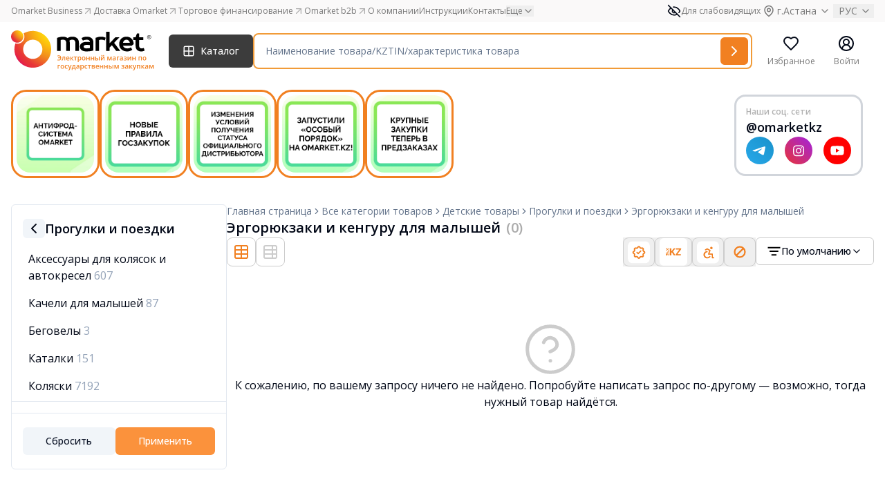

--- FILE ---
content_type: text/html; charset=UTF-8
request_url: https://omarket.kz/catalog/ecc_detskiye_tovary/ecc_Progulki_i_poezdki/ergorace-and-a-kangaroo-for-kids/
body_size: 53492
content:
<!doctype html>
<html lang="ru">
<head>
    <meta charset="UTF-8">
    <meta name="viewport"
          content="width=device-width, user-scalable=no, initial-scale=1.0, maximum-scale=1.0, minimum-scale=1.0">
    <meta http-equiv="X-UA-Compatible" content="ie=edge">
    <meta name="csrf-token" content="2FB4NrhEdOkxqNnSvTh6UGTm5iaTeiNTRefgkD2C">

            <title>Эргорюкзаки и кенгуру для малышей - Omarket.kz</title>
<meta name="description" content="Эргорюкзаки и кенгуру для малышей"/>
<meta property="og:type" content="website">
<meta property="og:title" content="Эргорюкзаки и кенгуру для малышей - Omarket.kz">
<meta property="og:description" content="Эргорюкзаки и кенгуру для малышей">
<meta property="og:site_name" content="Omarket.kz">

<link rel="canonical" href="https://omarket.kz/catalog/ecc_detskiye_tovary/ecc_Progulki_i_poezdki/ergorace-and-a-kangaroo-for-kids/">
    <meta property="og:locale" content="ru_RU">
<link rel="shortcut icon" href="/favicon.ico">

    
            <link rel="shortcut icon" type="image/x-icon" href="/static/favicon.ico" />
        <script src='https://www.google.com/recaptcha/api.js?render=6LcTtJwUAAAAAJ8YyIGWJvdn4-KYIAuNIsaOD_6Y'></script><script>grecaptcha.ready(function() {
    grecaptcha.execute('6LcTtJwUAAAAAJ8YyIGWJvdn4-KYIAuNIsaOD_6Y', {action: 'recaptcha_action'})
    .then(function(token) {
        var data = new FormData();
        data.append("action", 'recaptcha_action');
        data.append("token", token);
        fetch('/get_recaptcha_v3_score', {
            method: 'POST',
            body: data
        })                          
    });
});</script><script src="/static/js/acctoolbar.min.js"></script>
        <style>
            @media (min-width: 1800px) {
                #stories {
                    position: absolute;
                    top: 155px;
                    bottom: 125px;
                    right: 2.5rem;
                    z-index: 10;
                }
            }
        </style>
            <link rel="preload" as="style" href="https://omarket.kz/build/assets/app-B9RMX5Hu.css" /><link rel="stylesheet" href="https://omarket.kz/build/assets/app-B9RMX5Hu.css" />    </head>
<body class="antialiased">
<!-- Google Tag Manager -->
    <script>(function(w,d,s,l,i){w[l]=w[l]||[];w[l].push({'gtm.start':
                new Date().getTime(),event:'gtm.js'});var f=d.getElementsByTagName(s)[0],
            j=d.createElement(s),dl=l!='dataLayer'?'&l='+l:'';j.async=true;j.src=
            'https://www.googletagmanager.com/gtm.js?id='+i+dl;f.parentNode.insertBefore(j,f);
        })(window,document,'script','dataLayer','GTM-T4FGBRVT');</script>
    <!-- End Google Tag Manager -->

    <!-- Google Tag Manager (noscript) -->
    <noscript><iframe src="https://www.googletagmanager.com/ns.html?id=GTM-T4FGBRVT"
                      height="0" width="0" style="display:none;visibility:hidden"></iframe></noscript>
    <!-- End Google Tag Manager (noscript) -->

    <!-- Meta Pixel Code -->
    <script>
    !function(f,b,e,v,n,t,s)
    {if(f.fbq)return;n=f.fbq=function(){n.callMethod?
    n.callMethod.apply(n,arguments):n.queue.push(arguments)};
    if(!f._fbq)f._fbq=n;n.push=n;n.loaded=!0;n.version='2.0';
    n.queue=[];t=b.createElement(e);t.async=!0;
    t.src=v;s=b.getElementsByTagName(e)[0];
    s.parentNode.insertBefore(t,s)}(window, document,'script',
    'https://connect.facebook.net/en_US/fbevents.js');
    fbq('init', '1105820538097594');
    fbq('track', 'PageView');
    </script>
    <noscript><img height="1" width="1" style="display:none" src="https://www.facebook.com/tr?id=1105820538097594&ev=PageView&noscript=1" /></noscript>
    <!-- End Meta Pixel Code -->
    
            <div id="notifications" class="sticky top-0 z-[999]"></div>

    <div id="header-parent" class="sticky top-0 left-0 w-full bg-white z-50">
                <div class="z-[999]">
            <div id="pre-header" class="bg-omarket-dark-100"></div>
            <div id="header"></div>
            <div id="catalog-menu" class="hidden bg-white"></div>
        </div>
    </div>
    <div class="min-h-screen flex flex-col justify-between">

                    <section id="stories"></section>
        
        <div class="flex mb-auto  container ">
            <div class="flex-1 mb-14 mt-5 relative w-full" id="main">
                                <div id="app"></div>
            </div>

        </div>

        <div class="container" id="navbar"></div>
        <footer id="footer"></footer>
    </div>
    <div id="modals"></div>
    <div id="nps-modal"></div>
    <div id="bottombar"></div>
        <script>
            window.__data = JSON.parse('{\u0022errors\u0022:{},\u0022__sentry_tracing_view_name\u0022:\u0022catalog::pages.second-level-categories.index\u0022,\u0022translate\u0022:{\u0022home_page\u0022:\u0022\\u0413\\u043b\\u0430\\u0432\\u043d\\u0430\\u044f \\u0441\\u0442\\u0440\\u0430\\u043d\\u0438\\u0446\\u0430\u0022,\u0022search_page\u0022:\u0022\\u0421\\u0442\\u0440\\u0430\\u043d\\u0438\\u0446\\u0430 \\u043f\\u043e\\u0438\\u0441\\u043a\\u0430\u0022,\u0022all_categories\u0022:\u0022\\u0412\\u0441\\u0435 \\u043a\\u0430\\u0442\\u0435\\u0433\\u043e\\u0440\\u0438\\u0438 \\u0442\\u043e\\u0432\\u0430\\u0440\\u043e\\u0432\u0022,\u0022specify_category\u0022:\u0022\\u0423\\u0442\\u043e\\u0447\\u043d\\u0438\\u0442\\u044c \\u043a\\u0430\\u0442\\u0435\\u0433\\u043e\\u0440\\u0438\\u044e\u0022,\u0022search_results\u0022:\u0022\\u0420\\u0435\\u0437\\u0443\\u043b\\u044c\\u0442\\u0430\\u0442\\u044b \\u043f\\u043e\\u0438\\u0441\\u043a\\u0430\u0022,\u0022data_not_found\u0022:\u0022\\u041f\\u043e \\u0432\\u0430\\u0448\\u0435\\u043c\\u0443 \\u0437\\u0430\\u043f\\u0440\\u043e\\u0441\\u0443 \\u043d\\u0438\\u0447\\u0435\\u0433\\u043e \\u043d\\u0435 \\u043d\\u0430\\u0439\\u0434\\u0435\\u043d\\u043e\u0022,\u0022data_not_found_long\u0022:\u0022\\u041a \\u0441\\u043e\\u0436\\u0430\\u043b\\u0435\\u043d\\u0438\\u044e, \\u043f\\u043e \\u0432\\u0430\\u0448\\u0435\\u043c\\u0443 \\u0437\\u0430\\u043f\\u0440\\u043e\\u0441\\u0443 \\u043d\\u0438\\u0447\\u0435\\u0433\\u043e \\u043d\\u0435 \\u043d\\u0430\\u0439\\u0434\\u0435\\u043d\\u043e. \\u041f\\u043e\\u043f\\u0440\\u043e\\u0431\\u0443\\u0439\\u0442\\u0435 \\u043d\\u0430\\u043f\\u0438\\u0441\\u0430\\u0442\\u044c \\u0437\\u0430\\u043f\\u0440\\u043e\\u0441 \\u043f\\u043e-\\u0434\\u0440\\u0443\\u0433\\u043e\\u043c\\u0443 \\u2014 \\u0432\\u043e\\u0437\\u043c\\u043e\\u0436\\u043d\\u043e, \\u0442\\u043e\\u0433\\u0434\\u0430 \\u043d\\u0443\\u0436\\u043d\\u044b\\u0439 \\u0442\\u043e\\u0432\\u0430\\u0440 \\u043d\\u0430\\u0439\\u0434\\u0451\\u0442\\u0441\\u044f.\u0022,\u0022signs\u0022:\u0022\\u041f\\u0440\\u0438\\u0437\\u043d\\u0430\\u043a\\u0438\u0022,\u0022otp\u0022:\u0022\\u0422\\u043e\\u0432\\u0430\\u0440\\u044b \\u043a\\u0430\\u0437\\u0430\\u0445\\u0441\\u0442\\u0430\\u043d\\u0441\\u043a\\u0438\\u0445 \\u0442\\u043e\\u0432\\u0430\\u0440\\u043e\\u043f\\u0440\\u043e\\u0438\\u0437\\u0432\\u043e\\u0434\\u0438\\u0442\\u0435\\u043b\\u0435\\u0439\u0022,\u0022distributor\u0022:\u0022\\u041e\\u0444\\u0438\\u0446\\u0438\\u0430\\u043b\\u044c\\u043d\\u044b\\u0439 \\u0434\\u0438\\u0441\\u0442\\u0440\\u0438\\u0431\\u044c\\u044e\\u0442\\u043e\\u0440\u0022,\u0022ooi\u0022:\u0022\\u041e\\u0431\\u0449\\u0435\\u0441\\u0442\\u0432\\u0435\\u043d\\u043d\\u043e\\u0435 \\u043e\\u0431\\u044a\\u0435\\u0434\\u0438\\u043d\\u0435\\u043d\\u0438\\u0435 \\u0438\\u043d\\u0432\\u0430\\u043b\\u0438\\u0434\\u043e\\u0432\u0022,\u0022withoutSign\u0022:\u0022\\u0411\\u0435\\u0437 \\u043f\\u0440\\u0438\\u0437\\u043d\\u0430\\u043a\\u043e\\u0432\u0022,\u0022default\u0022:\u0022\\u041f\\u043e \\u0443\\u043c\\u043e\\u043b\\u0447\\u0430\\u043d\\u0438\\u044e\u0022,\u0022popular\u0022:\u0022\\u041f\\u043e \\u043f\\u043e\\u043f\\u0443\\u043b\\u044f\\u0440\\u043d\\u043e\\u0441\\u0442\\u0438\u0022,\u0022name_asc\u0022:\u0022\\u041f\\u043e \\u0430\\u043b\\u0444\\u0430\\u0432\\u0438\\u0442\\u0443\u0022,\u0022price\u0022:\u0022\\u0426\\u0435\\u043d\\u0430\u0022,\u0022price_asc\u0022:\u0022\\u041f\\u043e \\u0443\\u0432\\u0435\\u043b\\u0438\\u0447\\u0435\\u043d\\u0438\\u044e \\u0446\\u0435\\u043d\\u044b\u0022,\u0022price_desc\u0022:\u0022\\u041f\\u043e \\u0443\\u043c\\u0435\\u043d\\u044c\\u0448\\u0435\\u043d\\u0438\\u044e \\u0446\\u0435\\u043d\\u044b\u0022,\u0022product_price\u0022:\u0022\\u0426\\u0435\\u043d\\u0430 \\u0442\\u043e\\u0432\\u0430\\u0440\\u0430\u0022,\u0022from\u0022:\u0022\\u0441\u0022,\u0022to\u0022:\u0022\\u043f\\u043e\u0022,\u0022availability\u0022:\u0022\\u041d\\u0430\\u043b\\u0438\\u0447\\u0438\\u0435\u0022,\u0022available\u0022:\u0022\\u0415\\u0441\\u0442\\u044c \\u0432 \\u043d\\u0430\\u043b\\u0438\\u0447\\u0438\\u0438\u0022,\u0022not_available\u0022:\u0022\\u041d\\u0435\\u0442 \\u0432 \\u043d\\u0430\\u043b\\u0438\\u0447\\u0438\\u0438\u0022,\u0022no_matter\u0022:\u0022\\u041d\\u0435\\u0432\\u0430\\u0436\\u043d\\u043e\u0022,\u0022yes\u0022:\u0022\\u0414\\u0430\u0022,\u0022no\u0022:\u0022\\u041d\\u0435\\u0442\u0022,\u0022origin_country\u0022:\u0022\\u0421\\u0442\\u0440\\u0430\\u043d\\u0430 \\u043f\\u0440\\u043e\\u0438\\u0441\\u0445\\u043e\\u0436\\u0434\\u0435\\u043d\\u0438\\u044f\u0022,\u0022color\u0022:\u0022\\u0426\\u0432\\u0435\\u0442\u0022,\u0022suppliers\u0022:\u0022\\u041f\\u043e\\u0441\\u0442\\u0430\\u0432\\u0449\\u0438\\u043a\\u0438\u0022,\u0022reset\u0022:\u0022\\u0421\\u0431\\u0440\\u043e\\u0441\\u0438\\u0442\\u044c\u0022,\u0022apply\u0022:\u0022\\u041f\\u0440\\u0438\\u043c\\u0435\\u043d\\u0438\\u0442\\u044c\u0022,\u0022filter\u0022:\u0022\\u0424\\u0438\\u043b\\u044c\\u0442\\u0440\u0022,\u0022in_category\u0022:\u0022\\u0432 \\u043a\\u0430\\u0442\\u0435\\u0433\\u043e\\u0440\\u0438\\u0438\u0022,\u0022keycode\u0022:\u0022\\u041a\\u043b\\u044e\\u0447\\u0435\\u0432\\u043e\\u0435 \\u0441\\u043b\\u043e\\u0432\\u043e\u0022,\u0022close\u0022:\u0022\\u0417\\u0430\\u043a\\u0440\\u044b\\u0442\\u044c\u0022,\u0022no_link_error\u0022:\u0022\\u041f\\u043e\\u0438\\u0441\\u043a \\u043d\\u0435 \\u043f\\u043e\\u0434\\u0434\\u0435\\u0440\\u0436\\u0438\\u0432\\u0430\\u0435\\u0442 \\u0432\\u0432\\u043e\\u0434 \\u0441\\u0441\\u044b\\u043b\\u043e\\u043a. \\u0423\\u0442\\u043e\\u0447\\u043d\\u0438\\u0442\\u0435 \\u0432\\u0430\\u0448 \\u0437\\u0430\\u043f\\u0440\\u043e\\u0441.\u0022,\u0022length_error\u0022:\u0022\\u0412\\u0430\\u0448 \\u0437\\u0430\\u043f\\u0440\\u043e\\u0441 \\u0441\\u043b\\u0438\\u0448\\u043a\\u043e\\u043c \\u0434\\u043b\\u0438\\u043d\\u043d\\u044b\\u0439. \\u0423\\u043c\\u0435\\u043d\\u044c\\u0448\\u0438\\u0442\\u0435 \\u043a\\u043e\\u043b\\u0438\\u0447\\u0435\\u0441\\u0442\\u0432\\u043e \\u0441\\u0438\\u043c\\u0432\\u043e\\u043b\\u043e\\u0432.\u0022,\u0022distributor_pending\u0022:\u0022\\u0412\\u0430\\u0448\\u0430 \\u0437\\u0430\\u044f\\u0432\\u043a\\u0430 \\u043d\\u0430 \\u0434\\u0438\\u0441\\u0442\\u0440\\u0438\\u0431\\u0443\\u0446\\u0438\\u044e \\u043d\\u0430\\u0445\\u043e\\u0434\\u0438\\u0442\\u0441\\u044f \\u043d\\u0430 \\u0440\\u0430\\u0441\\u0441\\u043c\\u043e\\u0442\\u0440\\u0435\\u043d\\u0438\\u0438. \\u0412 \\u0441\\u043b\\u0443\\u0447\\u0430\\u0435, \\u0435\\u0441\\u043b\\u0438 \\u043d\\u0435\\u043e\\u0431\\u0445\\u043e\\u0434\\u0438\\u043c\\u043e \\u0432\\u043d\\u0435\\u0441\\u0442\\u0438 \\u0438\\u0437\\u043c\\u0435\\u043d\\u0435\\u043d\\u0438\\u0435, \\u043e\\u0431\\u0440\\u0430\\u0442\\u0438\\u0442\\u0435\\u0441\\u044c \\u043d\\u0430 \\u043f\\u043e\\u0447\\u0442\\u0443\u0022,\u0022is_distributor\u0022:\u0022\\u042f \\u044f\\u0432\\u043b\\u044f\\u044e\\u0441\\u044c \\u043e\\u0444\\u0438\\u0446\\u0438\\u0430\\u043b\\u044c\\u043d\\u044b\\u043c \\u0434\\u0438\\u0441\\u0442\\u0440\\u0438\\u0431\\u044c\\u044e\\u0442\\u043e\\u0440\\u043e\\u043c \\u0442\\u043e\\u0432\\u0430\\u0440\\u0430\u0022,\u0022is_diller\u0022:\u0022\\u042f \\u044f\\u0432\\u043b\\u044f\\u044e\\u0441\\u044c \\u0441\\u0430\\u043c\\u043e\\u0441\\u0442\\u043e\\u044f\\u0442\\u0435\\u043b\\u044c\\u043d\\u044b\\u043c \\u0434\\u0438\\u043b\\u0435\\u0440\\u043e\\u043c \\u0442\\u043e\\u0432\\u0430\\u0440\\u0430\u0022,\u0022request_success_sent\u0022:\u0022\\u0417\\u0430\\u044f\\u0432\\u043a\\u0430 \\u0443\\u0441\\u043f\\u0435\\u0448\\u043d\\u043e \\u043e\\u0442\\u043f\\u0440\\u0430\\u0432\\u043b\\u0435\\u043d\\u0430\u0022,\u0022request_error_sent\u0022:\u0022\\u041f\\u0440\\u043e\\u0438\\u0437\\u043e\\u0448\\u043b\\u0430 \\u043e\\u0448\\u0438\\u0431\\u043a\\u0430 \\u043f\\u0440\\u0438 \\u043e\\u0442\\u043f\\u0440\\u0430\\u0432\\u043a\\u0435 \\u0437\\u0430\\u044f\\u0432\\u043a\\u0438\u0022,\u0022more\u0022:\u0022\\u041f\\u043e\\u0434\\u0440\\u043e\\u0431\\u043d\\u0435\\u0435\u0022,\u0022distributor_modal_desc\u0022:\u0022\\u041e\\u0442\\u043f\\u0440\\u0430\\u0432\\u043b\\u044f\\u044f \\u0437\\u0430\\u044f\\u0432\\u043a\\u0443 \\u0412\\u044b \\u043f\\u043e\\u0434\\u0442\\u0432\\u0435\\u0440\\u0436\\u0434\\u0430\\u0435\\u0442\\u0435, \\u0447\\u0442\\u043e \\u043f\\u043e \\u0434\\u0430\\u043d\\u043d\\u043e\\u043c\\u0443 \\u0431\\u0440\\u0435\\u043d\\u0434\\u0443 \\u0431\\u044b\\u043b\\u0438 \\u043f\\u0440\\u0435\\u0434\\u043e\\u0441\\u0442\\u0430\\u0432\\u043b\\u0435\\u043d\\u044b \\u043f\\u043e\\u0434\\u0442\\u0432\\u0435\\u0440\\u0436\\u0434\\u0430\\u044e\\u0449\\u0438\\u0435 \\u0434\\u043e\\u043a\\u0443\\u043c\\u0435\\u043d\\u0442\\u044b \\u043e \\u0441\\u0442\\u0430\\u0442\\u0443\\u0441\\u0435 \\u043e\\u0444\\u0438\\u0446\\u0438\\u0430\\u043b\\u044c\\u043d\\u043e\\u0433\\u043e \\u0434\\u0438\\u0441\\u0442\\u0440\\u0438\\u0431\\u044c\\u044e\\u0442\\u043e\\u0440\\u0430 \\u043b\\u0438\\u0431\\u043e \\u043e\\u0444\\u0438\\u0446\\u0438\\u0430\\u043b\\u044c\\u043d\\u043e\\u0433\\u043e \\u0434\\u0438\\u043b\\u0435\\u0440\\u0430 \\u043f\\u043e \\u0442\\u043e\\u0432\\u0430\\u0440\\u0443.\u0022,\u0022supplier_type\u0022:\u0022\\u041f\\u0440\\u0438\\u0437\\u043d\\u0430\\u043a \\u043f\\u043e\\u0441\\u0442\\u0430\\u0432\\u0449\\u0438\\u043a\\u0430\u0022,\u0022distributor_desc_confirm\u0022:\u0022\\u041f\\u0435\\u0440\\u0435\\u0434 \\u043e\\u0442\\u043f\\u0440\\u0430\\u0432\\u043a\\u043e\\u0439, \\u0435\\u0449\\u0451 \\u0440\\u0430\\u0437 \\u0432\\u043d\\u0438\\u043c\\u0430\\u0442\\u0435\\u043b\\u044c\\u043d\\u043e \\u043f\\u0440\\u043e\\u0432\\u0435\\u0440\\u044c\\u0442\\u0435 \\u0434\\u0430\\u043d\\u043d\\u044b\\u0435 \\u0432 \\u0437\\u0430\\u044f\\u0432\\u043a\\u0435! \\u0417\\u0430 \\u043f\\u0440\\u0435\\u0434\\u043e\\u0441\\u0442\\u0430\\u0432\\u043b\\u0435\\u043d\\u0438\\u0435 \\u043d\\u0435\\u0434\\u043e\\u0441\\u0442\\u043e\\u0432\\u0435\\u0440\\u043d\\u044b\\u0445 \\u0434\\u0430\\u043d\\u043d\\u044b\\u0445 \\u043f\\u0440\\u0435\\u0434\\u0443\\u0441\\u043c\\u043e\\u0442\\u0440\\u0435\\u043d\\u044b \\u043c\\u0435\\u0440\\u044b \\u043a\\u043e\\u0442\\u043e\\u0440\\u044b\\u0435 \\u043f\\u0440\\u043e\\u043f\\u0438\\u0441\\u0430\\u043d\\u044b \\u0432 \\u043f\\u0443\\u0431\\u043b\\u0438\\u0447\\u043d\\u043e\\u0439 \\u043e\\u0444\\u0435\\u0440\\u0442\\u0435\u0022,\u0022distributor_desc_confirm_2\u0022:\u0022\\u042f \\u043f\\u043e\\u0434\\u0442\\u0432\\u0435\\u0440\\u0436\\u0434\\u0430\\u044e \\u0441\\u043e\\u0437\\u0434\\u0430\\u043d\\u0438\\u0435 \\u0437\\u0430\\u044f\\u0432\\u043a\\u0438 \\u043d\\u0430 \\u0442\\u043e\\u0432\\u0430\\u0440 \\u0438 \\u0434\\u043e\\u0441\\u0442\\u043e\\u0432\\u0435\\u0440\\u043d\\u043e\\u0441\\u0442\\u044c \\u043f\\u0440\\u0435\\u0434\\u043e\\u0441\\u0442\\u0430\\u0432\\u043b\\u0435\\u043d\\u043d\\u044b\\u0445 \\u0434\\u0430\\u043d\\u043d\\u044b\\u0445 \\u043f\\u043e \\u0442\\u043e\\u0432\\u0430\\u0440\\u0443:\u0022,\u0022distributor_desc_confirm_3\u0022:\u0022\\u041e\\u0431\\u044f\\u0437\\u0443\\u044e\\u0441\\u044c \\u043e\\u0431\\u0435\\u0441\\u043f\\u0435\\u0447\\u0438\\u0442\\u044c \\u043f\\u043e\\u0441\\u0442\\u0430\\u0432\\u043a\\u0443 \\u0442\\u043e\\u0432\\u0430\\u0440\\u0430(-\\u043e\\u0432) \\u043f\\u043e \\u0442\\u0440\\u0435\\u0431\\u043e\\u0432\\u0430\\u043d\\u0438\\u044e, \\u043f\\u043e \\u0432\\u044b\\u0431\\u0440\\u0430\\u043d\\u043d\\u044b\\u043c \\u043d\\u0430\\u0441\\u0435\\u043b\\u0435\\u043d\\u043d\\u044b\\u043c \\u043f\\u0443\\u043d\\u043a\\u0442\\u0430\\u043c\u0022,\u0022apply_request\u0022:\u0022\\u041f\\u043e\\u0434\\u0430\\u0442\\u044c \\u0437\\u0430\\u044f\\u0432\\u043a\\u0443\u0022,\u0022send_request\u0022:\u0022\\u041e\\u0442\\u043f\\u0440\\u0430\\u0432\\u0438\\u0442\\u044c \\u0437\\u0430\\u044f\\u0432\\u043a\\u0443\u0022,\u0022cancel\u0022:\u0022\\u041e\\u0442\\u043c\\u0435\\u043d\\u0438\\u0442\\u044c\u0022,\u0022sales_point\u0022:\u0022\\u0422\\u043e\\u0447\\u043a\\u0430 \\u043f\\u0440\\u043e\\u0434\\u0430\\u0436\u0022,\u0022no_sales_points\u0022:\u0022\\u0422\\u043e\\u0447\\u043a\\u0438 \\u043f\\u0440\\u043e\\u0434\\u0430\\u0436 \\u043e\\u0442\\u0441\\u0443\\u0442\\u0441\\u0442\\u0432\\u0443\\u044e\\u0442\u0022,\u0022search_by_locality\u0022:\u0022\\u041f\\u043e\\u0438\\u0441\\u043a \\u043f\\u043e \\u043d\\u0430\\u0441\\u0435\\u043b\\u0435\\u043d\\u043d\\u043e\\u043c\\u0443 \\u043f\\u0443\\u043d\\u043a\\u0442\\u0443\u0022,\u0022select_all\u0022:\u0022\\u0412\\u044b\\u0431\\u0440\\u0430\\u0442\\u044c \\u0432\\u0441\\u0435\u0022,\u0022remove_all\u0022:\u0022\\u0423\\u0431\\u0440\\u0430\\u0442\\u044c \\u0432\\u0441\\u0435\u0022,\u0022have_been_distributor_dealer\u0022:\u0022\\u042f \\u044f\\u0432\\u043b\\u044f\\u044e\\u0441\\u044c \\u043e\\u0444\\u0438\\u0446\\u0438\\u0430\\u043b\\u044c\\u043d\\u044b\\u043c \\u0434\\u0438\\u0441\\u0442\\u0440\\u0438\\u0431\\u044c\\u044e\\u0442\\u043e\\u0440\\u043e\\u043c\\\/\\u0434\\u0438\\u043b\\u0435\\u0440\\u043e\\u043c\u0022,\u0022approve\u0022:\u0022\\u041f\\u043e\\u0434\\u0442\\u0432\\u0435\\u0440\\u0434\\u0438\\u0442\\u044c\u0022,\u0022select_all_products\u0022:\u0022\\u0412\\u044b\\u0431\\u0440\\u0430\\u0442\\u044c \\u0432\\u0441\\u0435 \\u0442\\u043e\\u0432\\u0430\\u0440\\u044b\u0022,\u0022selected_products_count\u0022:\u0022\\u0412\\u044b\\u0431\\u0440\\u0430\\u043d\\u043d\\u043e\\u0435 \\u043a\\u043e\\u043b-\\u0432\\u043e \\u0442\\u043e\\u0432\\u0430\\u0440\\u043e\\u0432: :count\u0022,\u0022field_required\u0022:\u0022\\u041f\\u043e\\u0436\\u0430\\u043b\\u0443\\u0439\\u0441\\u0442\\u0430, \\u0437\\u0430\\u043f\\u043e\\u043b\\u043d\\u0438\\u0442\\u0435 \\u043f\\u043e\\u043b\\u0435 - \u0022,\u0022rk\u0022:\u0022\\u0420\\u041a\u0022,\u0022distributors_absent\u0022:\u0022\\u041f\\u043e \\u0432\\u044b\\u0431\\u0440\\u0430\\u043d\\u043d\\u044b\\u043c \\u0442\\u043e\\u0432\\u0430\\u0440\\u0430\\u043c \\u043e\\u0442\\u0441\\u0443\\u0442\\u0441\\u0442\\u0432\\u0443\\u044e\\u0442 \\u043e\\u0444\\u0438\\u0446\\u0438\\u0430\\u043b\\u044c\\u043d\\u044b\\u0435 \\u0434\\u0438\\u0441\\u0442\\u0440\\u0438\\u0431\\u044c\\u044e\\u0442\\u043e\\u0440\\u044b. \\u0414\\u043e\\u0441\\u0442\\u0443\\u043f\\u043d\\u0430 \\u043f\\u043e\\u0434\\u0430\\u0447\\u0430 \\u0437\\u0430\\u044f\\u0432\\u043a\\u0438 \\u043d\\u0430 \\u043f\\u0440\\u0438\\u0441\\u0432\\u043e\\u0435\\u043d\\u0438\\u0435 \\u0441\\u0442\\u0430\\u0442\\u0443\\u0441\\u0430 \\u0022\\u041e\\u0444\\u0438\\u0446\\u0438\\u0430\\u043b\\u044c\\u043d\\u044b\\u0439 \\u0434\\u0438\\u0441\\u0442\\u0440\\u0438\\u0431\\u044c\\u044e\\u0442\\u043e\\u0440\\u0022 \\u043f\\u043e \\u0442\\u043e\\u0432\\u0430\\u0440\\u0443. \u0022,\u0022comment\u0022:\u0022\\u041a\\u043e\\u043c\\u043c\\u0435\\u043d\\u0442\\u0430\\u0440\\u0438\\u0439\u0022,\u0022comment_placeholder\u0022:\u0022\\u041f\\u043e\\u043b\\u0435 \\u0434\\u043b\\u044f \\u043a\\u043e\\u043c\\u043c\\u0435\\u043d\\u0442\\u0430\\u0440\\u0438\\u0435\\u0432\u0022,\u0022manufacturer_email\u0022:\u0022\\u042d\\u043b\\u0435\\u043a\\u0442\\u0440\\u043e\\u043d\\u043d\\u044b\\u0439 \\u0430\\u0434\\u0440\\u0435\\u0441 \\u043f\\u0440\\u0430\\u0432\\u043e\\u043e\\u0431\\u043b\\u0430\\u0434\\u0430\\u0442\\u0435\\u043b\\u044f\u0022,\u0022enter_manufacturer_email\u0022:\u0022\\u0423\\u043a\\u0430\\u0436\\u0438\\u0442\\u0435 \\u044d\\u043b\\u0435\\u043a\\u0442\\u0440\\u043e\\u043d\\u043d\\u044b\\u0439 \\u0430\\u0434\\u0440\\u0435\\u0441 \\u043f\\u0440\\u0430\\u0432\\u043e\\u043e\\u0431\\u043b\\u0430\\u0434\\u0430\\u0442\\u0435\\u043b\\u044f \u0022,\u0022patent_source\u0022:\u0022\\u0418\\u0441\\u0442\\u043e\\u0447\\u043d\\u0438\\u043a \\u0440\\u0435\\u0433\\u0438\\u0441\\u0442\\u0440\\u0430\\u0446\\u0438\\u0438 \\u0442\\u043e\\u0432\\u0430\\u0440\\u043d\\u043e\\u0433\\u043e \\u0437\\u043d\\u0430\\u043a\\u0430\u0022,\u0022patent_source_placeholder\u0022:\u0022\\u0412\\u044b\\u0431\\u0435\\u0440\\u0438\\u0442\\u0435 \\u0438\\u0441\\u0442\\u043e\\u0447\\u043d\\u0438\\u043a  \\u0440\\u0435\\u0433\\u0438\\u0441\\u0442\\u0440\\u0430\\u0446\\u0438\\u0438 \\u0442\\u043e\\u0432\\u0430\\u0440\\u043d\\u043e\\u0433\\u043e \\u0437\\u043d\\u0430\\u043a\\u0430\u0022,\u0022trade_mark_number\u0022:\u0022\\u041d\\u043e\\u043c\\u0435\\u0440 \\u0440\\u0435\\u0433\\u0438\\u0441\\u0442\\u0440\\u0430\\u0446\\u0438\\u0438 \\u0441\\u0432\\u0438\\u0434\\u0435\\u0442\\u0435\\u043b\\u044c\\u0441\\u0442\\u0432\\u0430 \\u043d\\u0430 \\u0442\\u043e\\u0432\\u0430\\u0440\\u043d\\u044b\\u0439 \\u0437\\u043d\\u0430\\u043a\u0022,\u0022enter_trade_mark_number\u0022:\u0022\\u0412\\u0432\\u0435\\u0434\\u0438\\u0442\\u0435 \\u043f\\u043e\\u0440\\u044f\\u0434\\u043a\\u043e\\u0432\\u044b\\u0439 \\u043d\\u043e\\u043c\\u0435\\u0440\u0022,\u0022trade_mark_number_description\u0022:\u0022\\u0420\\u0435\\u0433\\u0438\\u0441\\u0442\\u0440\\u0430\\u0446\\u0438\\u043e\\u043d\\u043d\\u044b\\u0439 \\u043d\\u043e\\u043c\\u0435\\u0440 \\u0441\\u0432\\u0438\\u0434\\u0435\\u0442\\u0435\\u043b\\u044c\\u0441\\u0442\\u0432\\u0430 \\u043d\\u0430 \\u0442\\u043e\\u0432\\u0430\\u0440\\u043d\\u044b\\u0439 \\u0437\\u043d\\u0430\\u043a, \\u0432\\u044b\\u0434\\u0430\\u043d\\u043d\\u043e\\u0433\\u043e \\u041d\\u0418\\u0418\\u0421 \\u0438\\u043b\\u0438 WIPO (\\u043f\\u0440\\u0438 \\u0443\\u0441\\u043b\\u043e\\u0432\\u0438\\u0438, \\u0447\\u0442\\u043e \\u0442\\u043e\\u0432\\u0430\\u0440\\u043d\\u044b\\u0439 \\u0437\\u043d\\u0430\\u043a \\u0438\\u043c\\u0435\\u0435\\u0442 \\u0434\\u0435\\u0439\\u0441\\u0442\\u0432\\u0438\\u0442\\u0435\\u043b\\u044c\\u043d\\u0443\\u044e \\u043f\\u0440\\u0430\\u0432\\u043e\\u0432\\u0443\\u044e \\u043e\\u0445\\u0440\\u0430\\u043d\\u0443 \\u043d\\u0430 \\u0442\\u0435\\u0440\\u0440\\u0438\\u0442\\u043e\\u0440\\u0438\\u0438 \\u0420\\u0435\\u0441\\u043f\\u0443\\u0431\\u043b\\u0438\\u043a\\u0438 \\u041a\\u0430\\u0437\\u0430\\u0445\\u0441\\u0442\\u0430\\u043d).\u0022,\u0022upload_documents\u0022:\u0022\\u0417\\u0430\\u0433\\u0440\\u0443\\u0437\\u0438\\u0442\\u044c \\u0434\\u043e\\u043a\\u0443\\u043c\\u0435\\u043d\\u0442\\u044b\u0022,\u0022upload_documents_label\u0022:\u0022\\u0424\\u043e\\u0440\\u043c\\u0430\\u0442: PDF, JPEG, PNG \\u2014 \\u0434\\u043e 5 \\u0444\\u0430\\u0439\\u043b\\u043e\\u0432, \\u0440\\u0430\\u0437\\u043c\\u0435\\u0440 \\u0434\\u043e 10 \\u041cB\u0022,\u0022documents_types_error\u0022:\u0022\\u041d\\u0435\\u0434\\u043e\\u043f\\u0443\\u0441\\u0442\\u0438\\u043c\\u044b\\u0439 \\u0444\\u043e\\u0440\\u043c\\u0430\\u0442 \\u0444\\u0430\\u0439\\u043b\\u0430. \\u041f\\u043e\\u0434\\u0434\\u0435\\u0440\\u0436\\u0438\\u0432\\u0430\\u044e\\u0442\\u0441\\u044f \\u0442\\u043e\\u043b\\u044c\\u043a\\u043e PDF, JPEG, PNG.\u0022,\u0022documents_max_items\u0022:\u0022\\u041c\\u043e\\u0436\\u043d\\u043e \\u0437\\u0430\\u0433\\u0440\\u0443\\u0437\\u0438\\u0442\\u044c \\u043d\\u0435 \\u0431\\u043e\\u043b\\u0435\\u0435 :max \\u0444\\u0430\\u0439\\u043b\\u043e\\u0432 \\u0440\\u0430\\u0437\\u043c\\u0435\\u0440\\u043e\\u043c \\u0434\\u043e 10 \\u041c\\u0411 \\u043a\\u0430\\u0436\\u0434\\u044b\\u0439\u0022,\u0022documents_min_items\u0022:\u0022\\u041c\\u043e\\u0436\\u043d\\u043e \\u0437\\u0430\\u0433\\u0440\\u0443\\u0437\\u0438\\u0442\\u044c \\u043d\\u0435 \\u043c\\u0435\\u043d\\u0435\\u0435 :min \\u0444\\u0430\\u0439\\u043b\\u043e\\u0432 \\u0440\\u0430\\u0437\\u043c\\u0435\\u0440\\u043e\\u043c \\u0434\\u043e 10 \\u041c\\u0411 \\u043a\\u0430\\u0436\\u0434\\u044b\\u0439\u0022,\u0022errors\u0022:{\u0022required_field\u0022:\u0022\\u041e\\u0431\\u044f\\u0437\\u0430\\u0442\\u0435\\u043b\\u044c\\u043d\\u043e\\u0435 \\u043f\\u043e\\u043b\\u0435\u0022,\u0022enter_correct_email\u0022:\u0022\\u0412\\u0432\\u0435\\u0434\\u0438\\u0442\\u0435 \\u043a\\u043e\\u0440\\u0440\\u0435\\u043a\\u0442\\u043d\\u044b\\u0439 \\u0430\\u0434\\u0440\\u0435\\u0441 \\u044d\\u043b\\u0435\\u043a\\u0442\\u0440\\u043e\\u043d\\u043d\\u043e\\u0439 \\u043f\\u043e\\u0447\\u0442\\u044b. \u0022,\u0022choose_items_min\u0022:\u0022\\u0412\\u044b\\u0431\\u0435\\u0440\\u0438\\u0442\\u0435 \\u043c\\u0438\\u043d\\u0438\\u043c\\u0443\\u043c :min \\u044d\\u043b\\u0435\\u043c\\u0435\\u043d\\u0442(\\u043e\\u0432)\u0022,\u0022choose_items_max\u0022:\u0022\\u0412\\u044b\\u0431\\u0435\\u0440\\u0438\\u0442\\u0435 \\u043c\\u0430\\u043a\\u0441\\u0438\\u043c\\u0443\\u043c :max \\u044d\\u043b\\u0435\\u043c\\u0435\\u043d\\u0442(\\u043e\\u0432)\u0022,\u0022only_integers_allowed\u0022:\u0022\\u0412\\u0432\\u0435\\u0434\\u0438\\u0442\\u0435 \\u0442\\u043e\\u043b\\u044c\\u043a\\u043e \\u0446\\u0435\\u043b\\u044b\\u0435 \\u0447\\u0438\\u0441\\u043b\\u0430\u0022,\u0022number_too_small\u0022:\u0022\\u041c\\u0438\\u043d\\u0438\\u043c\\u0430\\u043b\\u044c\\u043d\\u043e\\u0435 \\u0437\\u043d\\u0430\\u0447\\u0435\\u043d\\u0438\\u0435: :min\u0022,\u0022number_too_large\u0022:\u0022\\u041c\\u0430\\u043a\\u0441\\u0438\\u043c\\u0430\\u043b\\u044c\\u043d\\u043e\\u0435 \\u0437\\u043d\\u0430\\u0447\\u0435\\u043d\\u0438\\u0435: :max\u0022,\u0022comment_limit_error\u0022:\u0022\\u041a\\u043e\\u043c\\u043c\\u0435\\u043d\\u0442\\u0430\\u0440\\u0438\\u0439 \\u043d\\u0435 \\u0434\\u043e\\u043b\\u0436\\u0435\\u043d \\u043f\\u0440\\u0435\\u0432\\u044b\\u0448\\u0430\\u0442\\u044c 500 \\u0441\\u0438\\u043c\\u0432\\u043e\\u043b\\u043e\\u0432\u0022,\u0022select_supplier_error\u0022:\u0022\\u0412\\u044b\\u0431\\u0435\\u0440\\u0438\\u0442\\u0435 \\u0442\\u0438\\u043f \\u0414\\u0438\\u0441\\u0442\\u0440\\u0438\\u0431\\u044c\\u044e\\u0446\\u0438\\u0438\u0022,\u0022email_limit_error\u0022:\u0022Email \\u043d\\u0435 \\u0434\\u043e\\u043b\\u0436\\u0435\\u043d \\u043f\\u0440\\u0435\\u0432\\u044b\\u0448\\u0430\\u0442\\u044c 254 \\u0441\\u0438\\u043c\\u0432\\u043e\\u043b\\u0430\u0022},\u0022gov_register_var\u0022:\u0022\\u0433\\u043e\\u0441\\u0443\\u0434\\u0430\\u0440\\u0441\\u0442\\u0432\\u0435\\u043d\\u043d\\u043e\\u0433\\u043e \\u0440\\u0435\\u0435\\u0441\\u0442\\u0440\\u0430\u0022,\u0022self_distr_instructions\u0022:[{\u0022text\u0022:\u0022\\u0412\\u044b\\u043f\\u0438\\u0441\\u043a\\u0430 \\u0438\\u0437 :gov_register \\u0442\\u043e\\u0432\\u0430\\u0440\\u043d\\u044b\\u0445 \\u0437\\u043d\\u0430\\u043a\\u043e\\u0432 \\u0420\\u041a\u0022},{\u0022text\u0022:\u0022\\u0414\\u043e\\u043a\\u0443\\u043c\\u0435\\u043d\\u0442 \\u043e\\u0442 \\u043f\\u0440\\u0430\\u0432\\u043e\\u043e\\u0431\\u043b\\u0430\\u0434\\u0430\\u0442\\u0435\\u043b\\u044f \\u043e \\u0441\\u0442\\u0430\\u0442\\u0443\\u0441\\u0435 \\u0434\\u0438\\u0441\\u0442\\u0440\\u0438\\u0431\\u044c\\u044e\\u0442\\u043e\\u0440\\u0430\u0022,\u0022helpText\u0022:{\u0022title\u0022:\u0022\\u041f\\u0440\\u0438\\u043a\\u0440\\u0435\\u043f\\u0438\\u0442\\u0435 \\u043e\\u0434\\u0438\\u043d \\u0438\\u0437 \\u0441\\u043b\\u0435\\u0434\\u0443\\u044e\\u0449\\u0438\\u0445 \\u0434\\u043e\\u043a\\u0443\\u043c\\u0435\\u043d\\u0442\\u043e\\u0432:\u0022,\u0022points\u0022:[\u0022\\u0421\\u0435\\u0440\\u0442\\u0438\\u0444\\u0438\\u043a\\u0430\\u0442 \\u0434\\u0438\\u0441\\u0442\\u0440\\u0438\\u0431\\u044c\\u044e\\u0442\\u043e\\u0440\\u0430\u0022,\u0022\\u0414\\u0438\\u0441\\u0442\\u0440\\u0438\\u0431\\u044c\\u044e\\u0442\\u043e\\u0440\\u0441\\u043a\\u0438\\u0439 \\u0434\\u043e\\u0433\\u043e\\u0432\\u043e\\u0440\u0022,\u0022\\u0438\\u043b\\u0438 \\u043f\\u0438\\u0441\\u044c\\u043c\\u043e \\u043e\\u0442 \\u043f\\u0440\\u0430\\u0432\\u043e\\u043e\\u0431\\u043b\\u0430\\u0434\\u0430\\u0442\\u0435\\u043b\\u044f \\u043e \\u0441\\u0442\\u0430\\u0442\\u0443\\u0441\\u0435 \\u0434\\u0438\\u0441\\u0442\\u0440\\u0438\\u0431\\u044c\\u044e\\u0442\\u043e\\u0440\\u0430 \\u043d\\u0430 \\u0444\\u0438\\u0440\\u043c\\u0435\\u043d\\u043d\\u043e\\u043c \\u0431\\u043b\\u0430\\u043d\\u043a\\u0435.\u0022],\u0022footnote\u0022:\u0022*\\u041d\\u0435 \\u0442\\u0440\\u0435\\u0431\\u0443\\u0435\\u0442\\u0441\\u044f, \\u0435\\u0441\\u043b\\u0438 \\u043f\\u043e\\u0441\\u0442\\u0430\\u0432\\u0449\\u0438\\u043a \\u044f\\u0432\\u043b\\u044f\\u0435\\u0442\\u0441\\u044f \\u043f\\u0440\\u0430\\u0432\\u043e\\u043e\\u0431\\u043b\\u0430\\u0434\\u0430\\u0442\\u0435\\u043b\\u0435\\u043c.\u0022}}],\u0022self_dealer_instructions\u0022:[{\u0022text\u0022:\u0022\\u0412\\u044b\\u043f\\u0438\\u0441\\u043a\\u0430 \\u0438\\u0437 :gov_register \\u0442\\u043e\\u0432\\u0430\\u0440\\u043d\\u044b\\u0445 \\u0437\\u043d\\u0430\\u043a\\u043e\\u0432 \\u0420\\u041a\u0022},{\u0022text\u0022:\u0022\\u0414\\u043e\\u043a\\u0443\\u043c\\u0435\\u043d\\u0442 \\u043e \\u0441\\u0442\\u0430\\u0442\\u0443\\u0441\\u0435 \\u0434\\u0438\\u043b\\u0435\\u0440\\u0430\u0022,\u0022helpText\u0022:{\u0022title\u0022:\u0022\\u041f\\u0440\\u0438\\u043a\\u0440\\u0435\\u043f\\u0438\\u0442\\u0435 \\u043e\\u0434\\u0438\\u043d \\u0438\\u0437 \\u0441\\u043b\\u0435\\u0434\\u0443\\u044e\\u0449\\u0438\\u0445 \\u0434\\u043e\\u043a\\u0443\\u043c\\u0435\\u043d\\u0442\\u043e\\u0432:\u0022,\u0022points\u0022:[\u0022\\u0421\\u0435\\u0440\\u0442\\u0438\\u0444\\u0438\\u043a\\u0430\\u0442 \\u0434\\u0438\\u043b\\u0435\\u0440\\u0430\u0022,\u0022\\u0414\\u043e\\u0433\\u043e\\u0432\\u043e\\u0440 \\u043f\\u043e\\u0441\\u0442\\u0430\\u0432\\u043a\\u0438 \\u043e\\u0442 \\u043f\\u0440\\u0430\\u0432\\u043e\\u043e\\u0431\\u043b\\u0430\\u0434\\u0430\\u0442\\u0435\\u043b\\u044f \\u043b\\u0438\\u0431\\u043e \\u0434\\u0438\\u0441\\u0442\\u0440\\u0438\\u0431\\u044c\\u044e\\u0442\\u043e\\u0440\\u0430\u0022],\u0022footnote\u0022:\u0022*\\u041d\\u0435 \\u0442\\u0440\\u0435\\u0431\\u0443\\u0435\\u0442\\u0441\\u044f, \\u0435\\u0441\\u043b\\u0438 \\u043f\\u043e\\u0441\\u0442\\u0430\\u0432\\u0449\\u0438\\u043a \\u044f\\u0432\\u043b\\u044f\\u0435\\u0442\\u0441\\u044f \\u043f\\u0440\\u0430\\u0432\\u043e\\u043e\\u0431\\u043b\\u0430\\u0434\\u0430\\u0442\\u0435\\u043b\\u0435\\u043c.\u0022}},{\u0022text\u0022:\u0022\\u0414\\u043e\\u043a\\u0443\\u043c\\u0435\\u043d\\u0442, \\u043f\\u043e\\u0434\\u0442\\u0432\\u0435\\u0440\\u0436\\u0434\\u0430\\u044e\\u0449\\u0438\\u0439, \\u0447\\u0442\\u043e \\u043e\\u0440\\u0433\\u0430\\u043d\\u0438\\u0437\\u0430\\u0446\\u0438\\u044f \\u0432\\u044b\\u0434\\u0430\\u0432\\u0448\\u0430\\u044f  \\u0441\\u0442\\u0430\\u0442\\u0443\\u0441 \\u0434\\u0438\\u043b\\u0435\\u0440\\u0430, \\u044f\\u0432\\u043b\\u044f\\u0435\\u0442\\u0441\\u044f \\u0434\\u0438\\u0441\\u0442\\u0440\\u0438\\u0431\\u044c\\u044e\\u0442\\u043e\\u0440\\u043e\\u043c.\u0022,\u0022helpText\u0022:{\u0022title\u0022:\u0022\\u041f\\u0440\\u0438\\u043a\\u0440\\u0435\\u043f\\u0438\\u0442\\u0435 \\u043e\\u0434\\u0438\\u043d \\u0438\\u0437 \\u0441\\u043b\\u0435\\u0434\\u0443\\u044e\\u0449\\u0438\\u0445 \\u0434\\u043e\\u043a\\u0443\\u043c\\u0435\\u043d\\u0442\\u043e\\u0432:\u0022,\u0022points\u0022:[\u0022\\u0414\\u0438\\u0441\\u0442\\u0440\\u0438\\u0431\\u044c\\u044e\\u0442\\u043e\\u0440\\u0441\\u043a\\u0438\\u0439 \\u0434\\u043e\\u0433\\u043e\\u0432\\u043e\\u0440\u0022,\u0022\\u0421\\u0435\\u0440\\u0442\\u0438\\u0444\\u0438\\u043a\\u0430\\u0442 \\u0434\\u0438\\u0441\\u0442\\u0440\\u0438\\u0431\\u044c\\u044e\\u0442\\u043e\\u0440\\u0430\u0022,\u0022\\u0438\\u043b\\u0438 \\u043f\\u0438\\u0441\\u044c\\u043c\\u043e \\u043e\\u0442 \\u043f\\u0440\\u0430\\u0432\\u043e\\u043e\\u0431\\u043b\\u0430\\u0434\\u0430\\u0442\\u0435\\u043b\\u044f \\u043e \\u0441\\u0442\\u0430\\u0442\\u0443\\u0441\\u0435 \\u0434\\u0438\\u0441\\u0442\\u0440\\u0438\\u0431\\u044c\\u044e\\u0442\\u043e\\u0440\\u0430 \\u043d\\u0430 \\u0444\\u0438\\u0440\\u043c\\u0435\\u043d\\u043d\\u043e\\u043c \\u0431\\u043b\\u0430\\u043d\\u043a\\u0435.\u0022],\u0022footnote\u0022:\u0022*\\u041d\\u0435 \\u0442\\u0440\\u0435\\u0431\\u0443\\u0435\\u0442\\u0441\\u044f, \\u0435\\u0441\\u043b\\u0438 \\u043f\\u043e\\u0441\\u0442\\u0430\\u0432\\u0449\\u0438\\u043a \\u044f\\u0432\\u043b\\u044f\\u0435\\u0442\\u0441\\u044f \\u043f\\u0440\\u044f\\u043c\\u044b\\u043c \\u0434\\u0438\\u043b\\u0435\\u0440\\u043e\\u043c \\u043f\\u0440\\u0430\\u0432\\u043e\\u043e\\u0431\\u043b\\u0430\\u0434\\u0430\\u0442\\u0435\\u043b\\u044f.\u0022}}],\u0022distr_files_instruction_intro\u0022:\u0022\\u041f\\u0440\\u0438\\u043a\\u0440\\u0435\\u043f\\u0438\\u0442\\u0435 \\u0441\\u043b\\u0435\\u0434\\u0443\\u044e\\u0449\\u0438\\u0435 \\u0434\\u043e\\u043a\\u0443\\u043c\\u0435\\u043d\\u0442\\u044b:\u0022,\u0022distr_files_instruction_outro\u0022:\u0022\\u041f\\u043e\\u0434\\u043b\\u0438\\u043d\\u043d\\u043e\\u0441\\u0442\\u044c \\u0434\\u043e\\u043a\\u0443\\u043c\\u0435\\u043d\\u0442\\u043e\\u0432 \\u043f\\u0440\\u043e\\u0432\\u0435\\u0440\\u044f\\u0435\\u0442\\u0441\\u044f \\u043f\\u0443\\u0442\\u0435\\u043c \\u0437\\u0430\\u043f\\u0440\\u043e\\u0441\\u0430 \\u043d\\u0430\\u043f\\u0440\\u044f\\u043c\\u0443\\u044e \\u0432 \\u0430\\u0434\\u0440\\u0435\\u0441  \\u043f\\u0440\\u0430\\u0432\\u043e\\u043e\\u0431\\u043b\\u0430\\u0434\\u0430\\u0442\\u0435\\u043b\\u044f \\u0442\\u043e\\u0432\\u0430\\u0440\\u043d\\u043e\\u0433\\u043e \\u0437\\u043d\\u0430\\u043a\\u0430.\u0022,\u0022dealer_files_instruction_intro\u0022:\u0022\\u041f\\u0440\\u0438\\u043a\\u0440\\u0435\\u043f\\u0438\\u0442\\u0435 \\u0441\\u043b\\u0435\\u0434\\u0443\\u044e\\u0449\\u0438\\u0435 \\u0434\\u043e\\u043a\\u0443\\u043c\\u0435\\u043d\\u0442\\u044b:\u0022,\u0022dealer_files_instruction_outro\u0022:\u0022\\u041f\\u043e\\u0434\\u043b\\u0438\\u043d\\u043d\\u043e\\u0441\\u0442\\u044c \\u0434\\u043e\\u043a\\u0443\\u043c\\u0435\\u043d\\u0442\\u043e\\u0432 \\u043f\\u0440\\u043e\\u0432\\u0435\\u0440\\u044f\\u0435\\u0442\\u0441\\u044f \\u043f\\u0443\\u0442\\u0435\\u043c \\u0437\\u0430\\u043f\\u0440\\u043e\\u0441\\u0430 \\u043d\\u0430\\u043f\\u0440\\u044f\\u043c\\u0443\\u044e \\u0432 \\u0430\\u0434\\u0440\\u0435\\u0441  \\u043f\\u0440\\u0430\\u0432\\u043e\\u043e\\u0431\\u043b\\u0430\\u0434\\u0430\\u0442\\u0435\\u043b\\u044f \\u0442\\u043e\\u0432\\u0430\\u0440\\u043d\\u043e\\u0433\\u043e \\u0437\\u043d\\u0430\\u043a\\u0430.\u0022,\u0022request_corrected\u0022:\u0022\\u0412\\u043e\\u0437\\u043c\\u043e\\u0436\\u043d\\u043e \\u0432\\u044b \\u0438\\u043c\\u0435\\u043b\\u0438 \\u0432\\u0432\\u0438\\u0434\\u0443\u0022,\u0022new_product\u0022:\u0022\\u041d\\u043e\\u0432\\u0438\\u043d\\u043a\\u0438\u0022},\u0022query\u0022:null,\u0022web\u0022:{\u0022catalogLink\u0022:\u0022https:\\\/\\\/omarket.kz\\\/catalog\u0022,\u0022checkoutLink\u0022:\u0022https:\\\/\\\/omarket.kz\\\/agg-checkout\u0022,\u0022cartLink\u0022:\u0022https:\\\/\\\/omarket.kz\\\/cart\u0022},\u0022api\u0022:{\u0022getProductsWithFilters\u0022:\u0022https:\\\/\\\/omarket.kz\\\/catalog\\\/api\\\/search\\\/filters\u0022,\u0022getAggregatedSections\u0022:\u0022https:\\\/\\\/omarket.kz\\\/catalog\\\/api\\\/search\\\/sections\u0022,\u0022addToCart\u0022:\u0022https:\\\/\\\/omarket.kz\\\/api\\\/v1\\\/cart\\\/items\u0022,\u0022massiveDistributor\u0022:{\u0022create\u0022:\u0022https:\\\/\\\/omarket.kz\\\/distributor\\\/createMassiveDistributorApplications\u0022,\u0022mustBeShow\u0022:\u0022https:\\\/\\\/omarket.kz\\\/catalog\\\/api\\\/show_distributor_checkbox\u0022},\u0022distributor\u0022:{\u0022getLocations\u0022:\u0022https:\\\/\\\/omarket.kz\\\/distributor\\\/getLocationsForDistributor\u0022,\u0022getPatentSources\u0022:\u0022https:\\\/\\\/omarket.kz\\\/distributor\\\/getPatentSources\u0022}},\u0022is_auth\u0022:false,\u0022is_supplier\u0022:null,\u0022is_customer\u0022:null,\u0022locationId\u0022:47597,\u0022typeCategory\u0022:{\u0022id\u0022:4,\u0022name\u0022:\u0022\\u0414\\u0435\\u0442\\u0441\\u043a\\u0438\\u0435 \\u0442\\u043e\\u0432\\u0430\\u0440\\u044b\u0022,\u0022code\u0022:\u0022ecc_detskiye_tovary\u0022,\u0022link\u0022:\u0022https:\\\/\\\/omarket.kz\\\/catalog\\\/ecc_detskiye_tovary\u0022},\u0022iblockCategory\u0022:{\u0022id\u0022:242,\u0022name\u0022:\u0022\\u041f\\u0440\\u043e\\u0433\\u0443\\u043b\\u043a\\u0438 \\u0438 \\u043f\\u043e\\u0435\\u0437\\u0434\\u043a\\u0438\u0022,\u0022code\u0022:\u0022ecc_Progulki_i_poezdki\u0022,\u0022link\u0022:\u0022https:\\\/\\\/omarket.kz\\\/catalog\\\/ecc_detskiye_tovary\\\/ecc_Progulki_i_poezdki\u0022},\u0022sectionCategory\u0022:{\u0022id\u0022:1774,\u0022name\u0022:\u0022\\u042d\\u0440\\u0433\\u043e\\u0440\\u044e\\u043a\\u0437\\u0430\\u043a\\u0438 \\u0438 \\u043a\\u0435\\u043d\\u0433\\u0443\\u0440\\u0443 \\u0434\\u043b\\u044f \\u043c\\u0430\\u043b\\u044b\\u0448\\u0435\\u0439\u0022,\u0022code\u0022:\u0022ergorace-and-a-kangaroo-for-kids\u0022,\u0022counter\u0022:0,\u0022link\u0022:\u0022https:\\\/\\\/omarket.kz\\\/catalog\\\/ecc_detskiye_tovary\\\/ecc_Progulki_i_poezdki\\\/ergorace-and-a-kangaroo-for-kids\u0022},\u0022config\u0022:{\u0022distributor_more_info_link\u0022:\u0022https:\\\/\\\/wiki.omarket.kz\\\/xwiki\\\/bin\\\/view\\\/\\u0418\\u043d\\u0441\\u0442\\u0440\\u0443\\u043a\\u0446\\u0438\\u0438%20\\u0434\\u043b\\u044f%20\\u041f\\u043e\\u0441\\u0442\\u0430\\u0432\\u0449\\u0438\\u043a\\u043e\\u0432\\\/\\u041f\\u043e\\u043b\\u0443\\u0447\\u0435\\u043d\\u0438\\u0435%20\\u0434\\u0438\\u0441\\u0442\\u0440\\u0438\\u0431\\u0443\\u0446\\u0438\\u0438%20\\\/\\u041f\\u043e\\u0434\\u0442\\u0432\\u0435\\u0440\\u0436\\u0434\\u0435\\u043d\\u0438\\u0435%20\\u0441\\u0442\\u0430\\u0442\\u0443\\u0441\\u0430%20\\u0434\\u0438\\u0441\\u0442\\u0440\\u0438\\u0431\\u044c\\u044e\\u0442\\u043e\\u0440\\u0430%20%20\\u0434\\u0438\\u043b\\u0435\\u0440\\u0430%20%28\\u041d\\u043e\\u0432\\u044b\\u0439%29\\\/?language=ru\u0022,\u0022distributor_kazpatent_link\u0022:\u0022https:\\\/\\\/gosreestr.kazpatent.kz\\\/\u0022},\u0022header_data\u0022:{\u0022links\u0022:{\u0022cart\u0022:\u0022https:\\\/\\\/omarket.kz\\\/cart\u0022,\u0022favorites\u0022:\u0022https:\\\/\\\/omarket.kz\\\/favorites\u0022,\u0022login\u0022:\u0022https:\\\/\\\/omarket.kz\\\/auth\u0022,\u0022agg_checkout\u0022:\u0022https:\\\/\\\/omarket.kz\\\/agg-checkout\u0022,\u0022spc_checkout\u0022:\u0022https:\\\/\\\/omarket.kz\\\/special-checkout\u0022},\u0022notification_total_endpoint\u0022:\u0022https:\\\/\\\/omarket.kz\\\/notification\\\/api\\\/count\u0022,\u0022default_locations_endpoint\u0022:\u0022https:\\\/\\\/omarket.kz\\\/location\\\/api\\\/get_defaults\u0022,\u0022get_locations_endpoint\u0022:\u0022https:\\\/\\\/omarket.kz\\\/location\\\/api\\\/get_location\u0022,\u0022set_locations_endpoint\u0022:\u0022https:\\\/\\\/omarket.kz\\\/location\\\/api\\\/set_location\u0022,\u0022language\u0022:\u0022ru\u0022,\u0022change_language_endpoint\u0022:\u0022https:\\\/\\\/omarket.kz\\\/language\\\/api\\\/change_language\u0022,\u0022is_authorized\u0022:false,\u0022is_supplier\u0022:null,\u0022is_customer\u0022:null,\u0022is_commercial\u0022:null,\u0022is_new_user\u0022:false,\u0022is_inactive_user\u0022:false,\u0022can_special_order\u0022:null,\u0022cart_counter_endpoint\u0022:\u0022https:\\\/\\\/omarket.kz\\\/api\\\/v1\\\/cart\\\/items\\\/count_all\u0022,\u0022search_endpoint\u0022:\u0022https:\\\/\\\/omarket.kz\\\/catalog\\\/api\\\/products\\\/search\u0022,\u0022fetch_suggestions\u0022:\u0022https:\\\/\\\/omarket.kz\\\/catalog\\\/api\\\/search\\\/suggestions\u0022,\u0022save_to_search_history\u0022:\u0022https:\\\/\\\/omarket.kz\\\/catalog\\\/api\\\/search\\\/save_history\u0022,\u0022category_tree_endpoint\u0022:\u0022https:\\\/\\\/omarket.kz\\\/catalog\\\/api\\\/get_category_tree\u0022,\u0022wishlist_total_endpoint\u0022:\u0022https:\\\/\\\/omarket.kz\\\/api\\\/wishlist\\\/total\u0022,\u0022wishlist_get_endpoint\u0022:\u0022https:\\\/\\\/omarket.kz\\\/api\\\/wishlist\u0022,\u0022wishlist_process_endpoint\u0022:\u0022https:\\\/\\\/omarket.kz\\\/api\\\/wishlist\\\/process\u0022,\u0022user_id\u0022:null,\u0022user_full_name\u0022:\u0022\u0022,\u0022user_phone\u0022:\u0022\u0022,\u0022user_email\u0022:\u0022\u0022,\u0022company_short_name\u0022:\u0022\u0022,\u0022logout_link\u0022:\u0022https:\\\/\\\/omarket.kz\\\/logout\u0022,\u0022cabinet_links\u0022:[],\u0022menu_footer\u0022:[{\u0022title\u0022:\u0022\\u0412\\u043e\\u0439\\u0442\\u0438\u0022,\u0022link\u0022:\u0022https:\\\/\\\/omarket.kz\\\/auth\u0022}],\u0022search_results_link\u0022:\u0022https:\\\/\\\/omarket.kz\\\/catalog\\\/search\u0022,\u0022cart_items\u0022:\u0022https:\\\/\\\/omarket.kz\\\/api\\\/v1\\\/cart\\\/product-ids\u0022,\u0022translate\u0022:{\u0022cart\u0022:\u0022\\u041a\\u043e\\u0440\\u0437\\u0438\\u043d\\u0430\u0022,\u0022notifications\u0022:\u0022\\u0423\\u0432\\u0435\\u0434\\u043e\\u043c\\u043b\\u0435\\u043d\\u0438\\u044f\u0022,\u0022favorites\u0022:\u0022\\u0418\\u0437\\u0431\\u0440\\u0430\\u043d\\u043d\\u043e\\u0435\u0022,\u0022login\u0022:\u0022\\u0412\\u043e\\u0439\\u0442\\u0438\u0022,\u0022catalog\u0022:\u0022\\u041a\\u0430\\u0442\\u0430\\u043b\\u043e\\u0433\u0022,\u0022all_products\u0022:\u0022\\u0412\\u0441\\u0435 \\u0442\\u043e\\u0432\\u0430\\u0440\\u044b\u0022,\u0022filter\u0022:\u0022\\u0424\\u0438\\u043b\\u044c\\u0442\\u0440\u0022,\u0022search_placeholder\u0022:\u0022\\u041d\\u0430\\u0438\\u043c\\u0435\\u043d\\u043e\\u0432\\u0430\\u043d\\u0438\\u0435 \\u0442\\u043e\\u0432\\u0430\\u0440\\u0430\\\/KZTIN\\\/\\u0445\\u0430\\u0440\\u0430\\u043a\\u0442\\u0435\\u0440\\u0438\\u0441\\u0442\\u0438\\u043a\\u0430 \\u0442\\u043e\\u0432\\u0430\\u0440\\u0430\u0022,\u0022search_history\u0022:\u0022\\u0418\\u0441\\u0442\\u043e\\u0440\\u0438\\u044f\u0022,\u0022empty_search_history_text\u0022:\u0022\\u0418\\u0441\\u0442\\u043e\\u0440\\u0438\\u044f \\u043f\\u043e\\u0438\\u0441\\u043a\\u0430 \\u043f\\u0443\\u0441\\u0442\\u0430\u0022,\u0022clear_history\u0022:\u0022\\u041e\\u0447\\u0438\\u0441\\u0442\\u0438\\u0442\\u044c \\u0438\\u0441\\u0442\\u043e\\u0440\\u0438\\u044e\u0022,\u0022by_properties\u0022:\u0022\\u041f\\u043e \\u0445\\u0430\\u0440\\u0430\\u043a\\u0442\\u0435\\u0440\\u0438\\u0441\\u0442\\u0438\\u043a\\u0430\\u043c\u0022,\u0022by_seller\u0022:\u0022\\u041f\\u043e \\u043f\\u0440\\u043e\\u0434\\u0430\\u0432\\u0446\\u0443\u0022,\u0022logout\u0022:\u0022\\u0412\\u044b\\u0439\\u0442\\u0438\u0022,\u0022our_soc\u0022:\u0022\\u041d\\u0430\\u0448\\u0438 \\u0441\\u043e\\u0446. \\u0441\\u0435\\u0442\\u0438\u0022,\u0022notifyTranslations\u0022:{\u0022notifications\u0022:\u0022\\u0423\\u0432\\u0435\\u0434\\u043e\\u043c\\u043b\\u0435\\u043d\\u0438\\u044f\u0022,\u0022new\u0022:\u0022\\u041d\\u043e\\u0432\\u044b\\u0435\u0022,\u0022no_notifications\u0022:\u0022\\u0423 \\u0432\\u0430\\u0441 \\u043d\\u0435\\u0442 \\u0443\\u0432\\u0435\\u0434\\u043e\\u043c\\u043b\\u0435\\u043d\\u0438\\u0439 \\u0432 \\u044d\\u0442\\u043e\\u0439 \\u043a\\u0430\\u0442\\u0435\\u0433\\u043e\\u0440\\u0438\\u0438.\u0022},\u0022clear_all\u0022:\u0022\\u041e\\u0447\\u0438\\u0441\\u0442\\u0438\\u0442\\u044c \\u0432\\u0441\\u0435\u0022,\u0022categories\u0022:\u0022\\u041a\\u0430\\u0442\\u0435\\u0433\\u043e\\u0440\\u0438\\u0438\u0022,\u0022you_purchased\u0022:\u0022\\u0412\\u044b \\u043f\\u043e\\u043a\\u0443\\u043f\\u0430\\u043b\\u0438\u0022,\u0022probably_you_searching\u0022:\u0022\\u0412\\u043e\\u0437\\u043c\\u043e\\u0436\\u043d\\u043e \\u0432\\u044b \\u0438\\u0449\\u0435\\u0442\\u0435\u0022,\u0022list_empty\u0022:\u0022\\u0421\\u043f\\u0438\\u0441\\u043e\\u043a \\u043f\\u0443\\u0441\\u0442\u0022},\u0022account_link\u0022:\u0022https:\\\/\\\/omarket.kz\\\/account\u0022,\u0022company_id\u0022:null,\u0022company_type\u0022:null,\u0022company_name_ru\u0022:\u0022\u0022,\u0022company_name_kz\u0022:\u0022\u0022,\u0022company_bin_iin\u0022:\u0022\u0022,\u0022menu_links\u0022:{\u0022cabinet_link\u0022:\u0022https:\\\/\\\/omarket.kz\\\/cabinet\u0022,\u0022profile_link\u0022:\u0022https:\\\/\\\/omarket.kz\\\/profile\u0022,\u0022offer_link\u0022:\u0022https:\\\/\\\/omarket.kz\\\/commercial-offer\u0022,\u0022complaints_link\u0022:\u0022https:\\\/\\\/omarket.kz\\\/complaint\u0022},\u0022main_page_url\u0022:\u0022https:\\\/\\\/omarket.kz\u0022,\u0022old_admin_link\u0022:\u0022\u0022,\u0022new_admin_link\u0022:\u0022\u0022,\u0022omarket_instagram_url\u0022:\u0022https:\\\/\\\/www.instagram.com\\\/omarketkz\\\/\u0022,\u0022nps\u0022:{\u0022createNPS\u0022:\u0022https:\\\/\\\/omarket.kz\\\/nps\\\/api\\\/create\u0022,\u0022skip\u0022:\u0022https:\\\/\\\/omarket.kz\\\/nps\\\/api\\\/skip\u0022,\u0022show\u0022:\u0022https:\\\/\\\/omarket.kz\\\/nps\\\/api\\\/show\u0022},\u0022metrika_key\u0022:\u002298669317\u0022,\u0022metrika_user_params\u0022:{\u0022is_authorized\u0022:false,\u0022session_id\u0022:\u0022wC5tWueuB6VhQSlyuui0mNOqT63Vb7yTrGf9FMcE\u0022,\u0022lang\u0022:\u0022ru\u0022},\u0022logo\u0022:{\u0022is_temporary_logo\u0022:false,\u0022active_logo\u0022:\u0022OMarket\u0022},\u0022notification_api\u0022:{\u0022get\u0022:\u0022https:\\\/\\\/omarket.kz\\\/notification\\\/get\u0022,\u0022disable\u0022:\u0022https:\\\/\\\/omarket.kz\\\/notification\\\/disable\u0022,\u0022mark_show\u0022:\u0022https:\\\/\\\/omarket.kz\\\/notification\\\/mark-showed\u0022},\u0022feedback_submit_api\u0022:\u0022https:\\\/\\\/omarket.kz\\\/feedback\\\/submit\u0022,\u0022feedback_next_question_api\u0022:\u0022https:\\\/\\\/omarket.kz\\\/feedback\\\/next-question\u0022,\u0022stories_data\u0022:{\u0022list\u0022:[{\u0022id\u0022:14,\u0022title\u0022:\u0022\\u0410\\u043d\\u0442\\u0438\\u0444\\u0440\\u043e\\u0434-\\u0441\\u0438\\u0441\\u0442\\u0435\\u043c\\u0430 Omarket\u0022,\u0022is_important\u0022:0,\u0022has_viewed\u0022:false,\u0022preview_url\u0022:\u0022https:\\\/\\\/s3.omarket.kz\\\/upload\\\/stories\\\/omarket-antifrod\\\/preview_ru.jpg\u0022,\u0022hasViewed\u0022:false,\u0022images\u0022:[{\u0022id\u0022:32,\u0022story_id\u0022:14,\u0022redirect_url\u0022:\u0022https:\\\/\\\/omarket.kz\\\/news\\\/antifrod-sistema\u0022,\u0022image_order\u0022:0,\u0022created_at\u0022:\u00222025-10-23T09:13:04.000000Z\u0022,\u0022updated_at\u0022:\u00222026-01-22T05:24:48.000000Z\u0022,\u0022image_url\u0022:\u0022https:\\\/\\\/s3.omarket.kz\\\/upload\\\/stories\\\/omarket-antifrod\\\/story.jpg\u0022}],\u0022storyImages\u0022:[{\u0022id\u0022:32,\u0022story_id\u0022:14,\u0022redirect_url\u0022:\u0022https:\\\/\\\/omarket.kz\\\/news\\\/antifrod-sistema\u0022,\u0022image_order\u0022:0,\u0022created_at\u0022:\u00222025-10-23T09:13:04.000000Z\u0022,\u0022updated_at\u0022:\u00222026-01-22T05:24:48.000000Z\u0022,\u0022image_url\u0022:\u0022https:\\\/\\\/s3.omarket.kz\\\/upload\\\/stories\\\/omarket-antifrod\\\/story.jpg\u0022}]},{\u0022id\u0022:17,\u0022title\u0022:\u0022\\u041d\\u043e\\u0432\\u044b\\u0435 \\u043f\\u0440\\u0430\\u0432\\u0438\\u043b\\u0430 \\u0433\\u043e\\u0441\\u0437\\u0430\\u043a\\u0443\\u043f\\u043e\\u043a\u0022,\u0022is_important\u0022:0,\u0022has_viewed\u0022:false,\u0022preview_url\u0022:\u0022https:\\\/\\\/s3.omarket.kz\\\/upload\\\/stories\\\/izmeneniya-v-pravilah-goszakupok-2026\\\/preview_ru.jpg\u0022,\u0022hasViewed\u0022:false,\u0022images\u0022:[{\u0022id\u0022:35,\u0022story_id\u0022:17,\u0022redirect_url\u0022:\u0022https:\\\/\\\/omarket.kz\\\/news\\\/izmeneniya-v-pravilah-goszakupok-2026\u0022,\u0022image_order\u0022:0,\u0022created_at\u0022:\u00222025-12-11T09:31:44.000000Z\u0022,\u0022updated_at\u0022:\u00222025-12-11T09:31:44.000000Z\u0022,\u0022image_url\u0022:\u0022https:\\\/\\\/s3.omarket.kz\\\/upload\\\/stories\\\/izmeneniya-v-pravilah-goszakupok-2026\\\/story.jpg\u0022}],\u0022storyImages\u0022:[{\u0022id\u0022:35,\u0022story_id\u0022:17,\u0022redirect_url\u0022:\u0022https:\\\/\\\/omarket.kz\\\/news\\\/izmeneniya-v-pravilah-goszakupok-2026\u0022,\u0022image_order\u0022:0,\u0022created_at\u0022:\u00222025-12-11T09:31:44.000000Z\u0022,\u0022updated_at\u0022:\u00222025-12-11T09:31:44.000000Z\u0022,\u0022image_url\u0022:\u0022https:\\\/\\\/s3.omarket.kz\\\/upload\\\/stories\\\/izmeneniya-v-pravilah-goszakupok-2026\\\/story.jpg\u0022}]},{\u0022id\u0022:18,\u0022title\u0022:\u0022\\u0418\\u0437\\u043c\\u0435\\u043d\\u0435\\u043d\\u0438\\u044f \\u0443\\u0441\\u043b\\u043e\\u0432\\u0438\\u0439 \\u043f\\u043e\\u043b\\u0443\\u0447\\u0435\\u043d\\u0438\\u044f \\u0441\\u0442\\u0430\\u0442\\u0443\\u0441\\u0430 \\u043e\\u0444\\u0438\\u0446\\u0438\\u0430\\u043b\\u044c\\u043d\\u043e\\u0433\\u043e \\u0434\\u0438\\u0441\\u0442\\u0440\\u0438\\u0431\\u044c\\u044e\\u0442\\u0435\\u0440\\u0430 \\u0434\\u043b\\u044f \\u043f\\u043e\\u0441\\u0442\\u0430\\u0432\\u0449\\u0438\\u043a\\u043e\\u0432\u0022,\u0022is_important\u0022:0,\u0022has_viewed\u0022:false,\u0022preview_url\u0022:\u0022https:\\\/\\\/s3.omarket.kz\\\/upload\\\/stories\\\/Izmeneniya-uslovii-polucheniya-statusa-oficialnogo-distribyutora dlya-postavschikov\\\/preview_ru.jpg\u0022,\u0022hasViewed\u0022:false,\u0022images\u0022:[{\u0022id\u0022:36,\u0022story_id\u0022:18,\u0022redirect_url\u0022:\u0022https:\\\/\\\/omarket.kz\\\/news\\\/izmeneniya-uslovii-polucheniya-statusa-oficialnogo-distribyutoradlya-postavschikov\u0022,\u0022image_order\u0022:0,\u0022created_at\u0022:\u00222025-12-19T04:48:44.000000Z\u0022,\u0022updated_at\u0022:\u00222025-12-19T04:48:44.000000Z\u0022,\u0022image_url\u0022:\u0022https:\\\/\\\/s3.omarket.kz\\\/upload\\\/stories\\\/Izmeneniya-uslovii-polucheniya-statusa-oficialnogo-distribyutora dlya-postavschikov\\\/story.jpg\u0022}],\u0022storyImages\u0022:[{\u0022id\u0022:36,\u0022story_id\u0022:18,\u0022redirect_url\u0022:\u0022https:\\\/\\\/omarket.kz\\\/news\\\/izmeneniya-uslovii-polucheniya-statusa-oficialnogo-distribyutoradlya-postavschikov\u0022,\u0022image_order\u0022:0,\u0022created_at\u0022:\u00222025-12-19T04:48:44.000000Z\u0022,\u0022updated_at\u0022:\u00222025-12-19T04:48:44.000000Z\u0022,\u0022image_url\u0022:\u0022https:\\\/\\\/s3.omarket.kz\\\/upload\\\/stories\\\/Izmeneniya-uslovii-polucheniya-statusa-oficialnogo-distribyutora dlya-postavschikov\\\/story.jpg\u0022}]},{\u0022id\u0022:19,\u0022title\u0022:\u0022\\u041e\\u0441\\u043e\\u0431\\u044b\\u0439 \\u043f\\u043e\\u0440\\u044f\\u0434\\u043e\\u043a \\u0433\\u043e\\u0441\\u0443\\u0434\\u0430\\u0440\\u0441\\u0442\\u0432\\u0435\\u043d\\u043d\\u044b\\u0445 \\u0437\\u0430\\u043a\\u0443\\u043f\\u043e\\u043a: \\u043a\\u0430\\u043a \\u0442\\u0435\\u043f\\u0435\\u0440\\u044c \\u043f\\u0440\\u043e\\u0445\\u043e\\u0434\\u044f\\u0442 \\u0437\\u0430\\u043a\\u0443\\u043f\\u043a\\u0438\u0022,\u0022is_important\u0022:0,\u0022has_viewed\u0022:false,\u0022preview_url\u0022:\u0022https:\\\/\\\/s3.omarket.kz\\\/upload\\\/stories\\\/gosudarstvennye-zakupki-s-primeneniem-osobogo-poryadka-kak-teper-prohodyat-zakupki\\\/preview_ru.jpg\u0022,\u0022hasViewed\u0022:false,\u0022images\u0022:[{\u0022id\u0022:37,\u0022story_id\u0022:19,\u0022redirect_url\u0022:\u0022https:\\\/\\\/omarket.kz\\\/news\\\/zapustil-gosudarstvennye-zakupki-s-primeneniem-osobogo-poryadka\u0022,\u0022image_order\u0022:0,\u0022created_at\u0022:\u00222026-01-05T05:47:57.000000Z\u0022,\u0022updated_at\u0022:\u00222026-01-05T05:47:57.000000Z\u0022,\u0022image_url\u0022:\u0022https:\\\/\\\/s3.omarket.kz\\\/upload\\\/stories\\\/gosudarstvennye-zakupki-s-primeneniem-osobogo-poryadka-kak-teper-prohodyat-zakupki\\\/story.jpg\u0022}],\u0022storyImages\u0022:[{\u0022id\u0022:37,\u0022story_id\u0022:19,\u0022redirect_url\u0022:\u0022https:\\\/\\\/omarket.kz\\\/news\\\/zapustil-gosudarstvennye-zakupki-s-primeneniem-osobogo-poryadka\u0022,\u0022image_order\u0022:0,\u0022created_at\u0022:\u00222026-01-05T05:47:57.000000Z\u0022,\u0022updated_at\u0022:\u00222026-01-05T05:47:57.000000Z\u0022,\u0022image_url\u0022:\u0022https:\\\/\\\/s3.omarket.kz\\\/upload\\\/stories\\\/gosudarstvennye-zakupki-s-primeneniem-osobogo-poryadka-kak-teper-prohodyat-zakupki\\\/story.jpg\u0022}]},{\u0022id\u0022:20,\u0022title\u0022:\u0022\\u041f\\u0440\\u0435\\u0434\\u0437\\u0430\\u043a\\u0430\\u0437\\u044b \\u043d\\u0430 OMarket.kz: \\u041a\\u043b\\u044e\\u0447\\u0435\\u0432\\u043e\\u0439 \\u0438\\u043d\\u0441\\u0442\\u0440\\u0443\\u043c\\u0435\\u043d\\u0442 \\u043a\\u0440\\u0443\\u043f\\u043d\\u044b\\u0445 \\u0437\\u0430\\u043a\\u0443\\u043f\\u043e\\u043a \\u0438 \\u043d\\u043e\\u0432\\u044b\\u0435 \\u043f\\u0440\\u0430\\u0432\\u0438\\u043b\\u0430 \\u0440\\u0430\\u0431\\u043e\\u0442\\u044b\u0022,\u0022is_important\u0022:0,\u0022has_viewed\u0022:false,\u0022preview_url\u0022:\u0022https:\\\/\\\/s3.omarket.kz\\\/upload\\\/stories\\\/predzakazy_omarket_kz_klyuchevoy_instrument_krupnyh_zakupok\\\/preview_ru.jpg\u0022,\u0022hasViewed\u0022:false,\u0022images\u0022:[{\u0022id\u0022:38,\u0022story_id\u0022:20,\u0022redirect_url\u0022:\u0022https:\\\/\\\/omarket.kz\\\/news\\\/predzakazy_omarket_kz_klyuchevoy_instrument_krupnyh_zakupok\u0022,\u0022image_order\u0022:1,\u0022created_at\u0022:\u00222026-01-22T05:24:48.000000Z\u0022,\u0022updated_at\u0022:\u00222026-01-22T05:24:48.000000Z\u0022,\u0022image_url\u0022:\u0022https:\\\/\\\/s3.omarket.kz\\\/upload\\\/stories\\\/predzakazy_omarket_kz_klyuchevoy_instrument_krupnyh_zakupok\\\/story.jpg\u0022},{\u0022id\u0022:39,\u0022story_id\u0022:20,\u0022redirect_url\u0022:\u0022\u0022,\u0022image_order\u0022:2,\u0022created_at\u0022:\u00222026-01-22T05:24:48.000000Z\u0022,\u0022updated_at\u0022:\u00222026-01-22T05:24:48.000000Z\u0022,\u0022image_url\u0022:\u0022https:\\\/\\\/s3.omarket.kz\\\/upload\\\/stories\\\/predzakazy_omarket_kz_klyuchevoy_instrument_krupnyh_zakupok\\\/story2.jpg\u0022},{\u0022id\u0022:40,\u0022story_id\u0022:20,\u0022redirect_url\u0022:\u0022\u0022,\u0022image_order\u0022:3,\u0022created_at\u0022:\u00222026-01-22T05:24:48.000000Z\u0022,\u0022updated_at\u0022:\u00222026-01-22T05:24:48.000000Z\u0022,\u0022image_url\u0022:\u0022https:\\\/\\\/s3.omarket.kz\\\/upload\\\/stories\\\/predzakazy_omarket_kz_klyuchevoy_instrument_krupnyh_zakupok\\\/story3.jpg\u0022}],\u0022storyImages\u0022:[{\u0022id\u0022:38,\u0022story_id\u0022:20,\u0022redirect_url\u0022:\u0022https:\\\/\\\/omarket.kz\\\/news\\\/predzakazy_omarket_kz_klyuchevoy_instrument_krupnyh_zakupok\u0022,\u0022image_order\u0022:1,\u0022created_at\u0022:\u00222026-01-22T05:24:48.000000Z\u0022,\u0022updated_at\u0022:\u00222026-01-22T05:24:48.000000Z\u0022,\u0022image_url\u0022:\u0022https:\\\/\\\/s3.omarket.kz\\\/upload\\\/stories\\\/predzakazy_omarket_kz_klyuchevoy_instrument_krupnyh_zakupok\\\/story.jpg\u0022},{\u0022id\u0022:39,\u0022story_id\u0022:20,\u0022redirect_url\u0022:\u0022\u0022,\u0022image_order\u0022:2,\u0022created_at\u0022:\u00222026-01-22T05:24:48.000000Z\u0022,\u0022updated_at\u0022:\u00222026-01-22T05:24:48.000000Z\u0022,\u0022image_url\u0022:\u0022https:\\\/\\\/s3.omarket.kz\\\/upload\\\/stories\\\/predzakazy_omarket_kz_klyuchevoy_instrument_krupnyh_zakupok\\\/story2.jpg\u0022},{\u0022id\u0022:40,\u0022story_id\u0022:20,\u0022redirect_url\u0022:\u0022\u0022,\u0022image_order\u0022:3,\u0022created_at\u0022:\u00222026-01-22T05:24:48.000000Z\u0022,\u0022updated_at\u0022:\u00222026-01-22T05:24:48.000000Z\u0022,\u0022image_url\u0022:\u0022https:\\\/\\\/s3.omarket.kz\\\/upload\\\/stories\\\/predzakazy_omarket_kz_klyuchevoy_instrument_krupnyh_zakupok\\\/story3.jpg\u0022}]}],\u0022api\u0022:{\u0022view_card_story_link\u0022:\u0022https:\\\/\\\/omarket.kz\\\/main\\\/api\\\/view-card-story\u0022}},\u0022plan_points_link\u0022:\u0022https:\\\/\\\/omarket.kz\\\/plan-points\u0022,\u0022show_legal_consulting_button\u0022:null,\u0022legal_consulting_link\u0022:\u0022https:\\\/\\\/api.whatsapp.com\\\/send\\\/?phone=77077094424\\u0026text=\\u0445\\u043e\\u0447\\u0443%20\\u044e\\u0440\\u0438\\u0434\\u0438\\u0447\\u0435\\u0441\\u043a\\u0443\\u044e%20\\u043a\\u043e\\u043d\\u0441\\u0443\\u043b\\u044c\\u0442\\u0430\\u0446\\u0438\\u044e\u0022,\u0022notification_link\u0022:\u0022https:\\\/\\\/omarket.kz\\\/notification\u0022,\u0022public_offer_link\u0022:\u0022https:\\\/\\\/wiki.omarket.kz\\\/xwiki\\\/bin\\\/view\\\/\\u041f\\u0443\\u0431\\u043b\\u0438\\u0447\\u043d\\u0430\\u044f%20\\u043e\\u0444\\u0435\\u0440\\u0442\\u0430%20%28\\u0412\\u0435\\u0440\\u0441\\u0438\\u044f%206%20%28\\u0434\\u0435\\u0439\\u0441\\u0442\\u0432\\u0443\\u0435\\u0442%20\\u0441%2018.08.2023%29%29\\\/?language=ru\u0022,\u0022cdn_link\u0022:\u0022https:\\\/\\\/s3.omarket.kz\u0022,\u0022commercial_offer_verify_url\u0022:\u0022https:\\\/\\\/omarket.kz\\\/commercial-offer\\\/verify\u0022,\u0022server_time\u0022:\u00222026-01-23T14:57:06+05:00\u0022,\u0022is_egz\u0022:false,\u0022is_eep\u0022:false},\u0022global_translations\u0022:{\u0022signs\u0022:{\u0022domestic\u0022:\u0022\\u0421\\u0434\\u0435\\u043b\\u0430\\u043d\\u043e \\u0432 \\u041a\\u0430\\u0437\\u0430\\u0445\\u0441\\u0442\\u0430\\u043d\\u0435\u0022,\u0022distributor\u0022:\u0022\\u041e\\u0444\\u0438\\u0446\\u0438\\u0430\\u043b\\u044c\\u043d\\u044b\\u0439 \\u0434\\u0438\\u0441\\u0442\\u0440\\u0438\\u0431\\u044c\\u044e\\u0442\\u043e\\u0440\u0022,\u0022lock\u0022:\u0022\\u0417\\u0430\\u043a\\u0440\\u044b\\u0442\\u044b\\u0435 \\u043a\\u0430\\u0442\\u0435\\u0433\\u043e\\u0440\\u0438\\u0438\u0022,\u0022disabled\u0022:\u0022\\u041e\\u0431\\u0449\\u0435\\u0441\\u0442\\u0432\\u0435\\u043d\\u043d\\u043e\\u0435 \\u043e\\u0431\\u044a\\u0435\\u0434\\u0438\\u043d\\u0435\\u043d\\u0438\\u0435 \\u0438\\u043d\\u0432\\u0430\\u043b\\u0438\\u0434\\u043e\\u0432\u0022},\u0022platforms\u0022:{\u0022egz\u0022:\u0022\\u0413\\u043e\\u0441\\u0443\\u0434\\u0430\\u0440\\u0441\\u0442\\u0432\\u0435\\u043d\\u043d\\u044b\\u0435 \\u0437\\u0430\\u043a\\u0443\\u043f\\u043a\\u0438 \\u0420\\u041a\u0022,\u0022meetwork\u0022:\u0022\\u0415\\u0432\\u0440\\u0430\\u0437\\u0438\\u0439\\u0441\\u043a\\u0438\\u0439 \\u044d\\u043b\\u0435\\u043a\\u0442\\u0440\\u043e\\u043d\\u043d\\u044b\\u0439 \\u043f\\u043e\\u0440\\u0442\\u0430\\u043b\u0022},\u0022search\u0022:\u0022\\u041f\\u043e\\u0438\\u0441\\u043a\u0022,\u0022without_nds\u0022:\u0022\\u0431\\u0435\\u0437 \\u041d\\u0414\\u0421\u0022,\u0022no_suppliers\u0022:\u0022\\u041d\\u0435\\u0442 \\u043f\\u043e\\u0441\\u0442\\u0430\\u0432\\u0449\\u0438\\u043a\\u043e\\u0432\u0022,\u0022my_price\u0022:\u0022\\u041c\\u043e\\u044f \\u0446\\u0435\\u043d\\u0430\u0022,\u0022checkout\u0022:\u0022\\u041e\\u0444\\u043e\\u0440\\u043c\\u0438\\u0442\\u044c\u0022,\u0022nas_punkt\u0022:\u0022\\u041d\\u0430\\u0441\\u0435\\u043b\\u0435\\u043d\\u043d\\u044b\\u0439 \\u043f\\u0443\\u043d\\u043a\\u0442\u0022,\u0022choose_nas_punkt\u0022:\u0022\\u0412\\u044b\\u0431\\u0435\\u0440\\u0438\\u0442\\u0435 \\u0432\\u0430\\u0448 \\u043d\\u0430\\u0441\\u0435\\u043b\\u0435\\u043d\\u043d\\u044b\\u0439 \\u043f\\u0443\\u043d\\u043a\\u0442\u0022,\u0022search_nas_punkt\u0022:\u0022\\u041f\\u043e\\u0438\\u0441\\u043a \\u043d\\u0430\\u0441\\u0435\\u043b\\u0435\\u043d\\u043d\\u043e\\u0433\\u043e \\u043f\\u0443\\u043d\\u043a\\u0442\\u0430\u0022,\u0022nas_punkt_not_found\u0022:\u0022\\u041f\\u043e \\u0432\\u0430\\u0448\\u0435\\u043c\\u0443 \\u0437\\u0430\\u043f\\u0440\\u043e\\u0441\\u0443 \\u043d\\u0438\\u0447\\u0435\\u0433\\u043e \\u043d\\u0435 \\u043d\\u0430\\u0439\\u0434\\u0435\\u043d\\u043e. \\u041f\\u0440\\u043e\\u0432\\u0435\\u0440\\u044c\\u0442\\u0435 \\u0432\\u0432\\u043e\\u0434 \\u0438\\u043b\\u0438 \\u043f\\u043e\\u043f\\u0440\\u043e\\u0431\\u0443\\u0439\\u0442\\u0435 \\u0434\\u0440\\u0443\\u0433\\u043e\\u0439 \\u043d\\u0430\\u0441\\u0435\\u043b\\u0435\\u043d\\u043d\\u044b\\u0439 \\u043f\\u0443\\u043d\\u043a\\u0442\u0022,\u0022nothing_found\u0022:\u0022\\u041d\\u0438\\u0447\\u0435\\u0433\\u043e \\u043d\\u0435 \\u043d\\u0430\\u0439\\u0434\\u0435\\u043d\\u043e\u0022,\u0022need_do_search\u0022:\u0022\\u0414\\u043b\\u044f \\u0444\\u043e\\u0440\\u043c\\u0438\\u0440\\u043e\\u0432\\u0430\\u043d\\u0438\\u044f \\u0441\\u043f\\u0438\\u0441\\u043a\\u0430\\u003Cbr \\\/\\u003E\\u0432\\u043e\\u0441\\u043f\\u043e\\u043b\\u044c\\u0437\\u0443\\u0439\\u0442\\u0435\\u0441\\u044c \\u043f\\u043e\\u0438\\u0441\\u043a\\u043e\\u043c\u0022,\u0022main\u0022:\u0022\\u0413\\u043b\\u0430\\u0432\\u043d\\u0430\\u044f\u0022,\u0022favorites\u0022:\u0022\\u0418\\u0437\\u0431\\u0440\\u0430\\u043d\\u043d\\u043e\\u0435\u0022,\u0022compare\u0022:\u0022\\u0421\\u0440\\u0430\\u0432\\u043d\\u0435\\u043d\\u0438\\u0435\u0022,\u0022profile\u0022:\u0022\\u041f\\u0440\\u043e\\u0444\\u0438\\u043b\\u044c\u0022,\u0022eye_disability\u0022:\u0022\\u0414\\u043b\\u044f \\u0441\\u043b\\u0430\\u0431\\u043e\\u0432\\u0438\\u0434\\u044f\\u0449\\u0438\\u0445\u0022,\u0022express\u0022:\u0022\\u0414\\u043e\\u0441\\u0442\\u0430\\u0432\\u043a\\u0430 Omarket\u0022,\u0022finance\u0022:\u0022\\u0422\\u043e\\u0440\\u0433\\u043e\\u0432\\u043e\\u0435 \\u0444\\u0438\\u043d\\u0430\\u043d\\u0441\\u0438\\u0440\\u043e\\u0432\\u0430\\u043d\\u0438\\u0435\u0022,\u0022ads_placement\u0022:\u0022\\u0420\\u0430\\u0437\\u043c\\u0435\\u0449\\u0435\\u043d\\u0438\\u0435 \\u0440\\u0435\\u043a\\u043b\\u0430\\u043c\\u044b\u0022,\u0022news\u0022:\u0022\\u041d\\u043e\\u0432\\u043e\\u0441\\u0442\\u0438\u0022,\u0022about\u0022:\u0022\\u041e \\u043c\\u0430\\u0433\\u0430\\u0437\\u0438\\u043d\\u0435\u0022,\u0022about_company\u0022:\u0022\\u041e \\u043a\\u043e\\u043c\\u043f\\u0430\\u043d\\u0438\\u0438\u0022,\u0022how_to_buy\u0022:\u0022\\u041a\\u0430\\u043a \\u043a\\u0443\\u043f\\u0438\\u0442\\u044c\u0022,\u0022more\u0022:\u0022\\u0415\\u0449\\u0435\u0022,\u0022instructions\u0022:\u0022\\u0418\\u043d\\u0441\\u0442\\u0440\\u0443\\u043a\\u0446\\u0438\\u0438\u0022,\u0022learning\u0022:\u0022\\u041e\\u0431\\u0443\\u0447\\u0435\\u043d\\u0438\\u0435\u0022,\u0022contacts\u0022:\u0022\\u041a\\u043e\\u043d\\u0442\\u0430\\u043a\\u0442\\u044b\u0022,\u0022omarket_available\u0022:\u0022OMarket \\u0434\\u043e\\u0441\\u0442\\u0443\\u043f\\u0435\\u043d \\u0432 \\u043f\\u0440\\u0438\\u043b\\u043e\\u0436\\u0435\\u043d\\u0438\\u0438\u0022,\u0022privacy_policy\u0022:\u0022\\u041f\\u043e\\u043b\\u0438\\u0442\\u0438\\u043a\\u0430 \\u043a\\u043e\\u043d\\u0444\\u0438\\u0434\\u0435\\u043d\\u0446\\u0438\\u0430\\u043b\\u044c\\u043d\\u043e\\u0441\\u0442\\u0438\u0022,\u0022legal\u0022:\u0022\\u042e\\u0440\\u0438\\u0434\\u0438\\u0447\\u0435\\u0441\\u043a\\u0430\\u044f \\u0438\\u043d\\u0444\\u043e\\u0440\\u043c\\u0430\\u0446\\u0438\\u044f\u0022,\u0022help\u0022:\u0022\\u041f\\u043e\\u043c\\u043e\\u0449\\u044c\u0022,\u0022services\u0022:\u0022\\u0421\\u0435\\u0440\\u0432\\u0438\\u0441\\u044b\u0022,\u0022help_center\u0022:\u0022C\\u043b\\u0443\\u0436\\u0431\\u0430 \\u043f\\u043e\\u0434\\u0434\\u0435\\u0440\\u0436\\u043a\\u0438 8:00\\u201320:00 (\\u043f\\u043d-\\u043f\\u0442)\u0022,\u0022copyright\u0022:\u0022Copyright 2024\\u20132026 Omarket.kz \\u2014 \\u0422\\u041e\\u041e \\u00abSmart Bridge\\u00bb. \\u0412\\u0441\\u0435 \\u043f\\u0440\\u0430\\u0432\\u0430 \\u0437\\u0430\\u0449\\u0438\\u0449\\u0435\\u043d\\u044b.\u0022,\u0022schedule\u0022:\u0022\\u0413\\u0440\\u0430\\u0444\\u0438\\u043a \\u043f\\u043e\\u0434\\u0434\\u0435\\u0440\\u0436\\u043a\\u0438\u0022,\u0022workdays\u0022:\u0022\\u041f\\u043d-\\u041f\\u0442: 8:00\\u201320:00\u0022,\u0022exit\u0022:\u0022\\u0412\\u044b\\u0439\\u0442\\u0438\u0022,\u0022personal_cabinet\u0022:\u0022\\u041b\\u0438\\u0447\\u043d\\u044b\\u0439 \\u043a\\u0430\\u0431\\u0438\\u043d\\u0435\\u0442\u0022,\u0022personal_supplier_cabinet\u0022:\u0022\\u041b\\u0438\\u0447\\u043d\\u044b\\u0439 \\u043a\\u0430\\u0431\\u0438\\u043d\\u0435\\u0442 \\u043f\\u043e\\u0441\\u0442\\u0430\\u0432\\u0449\\u0438\\u043a\\u0430\u0022,\u0022personal_customer_cabinet\u0022:\u0022\\u041b\\u0438\\u0447\\u043d\\u044b\\u0439 \\u043a\\u0430\\u0431\\u0438\\u043d\\u0435\\u0442 \\u0437\\u0430\\u043a\\u0430\\u0437\\u0447\\u0438\\u043a\\u0430\u0022,\u0022language\u0022:\u0022\\u042f\\u0437\\u044b\\u043a\u0022,\u0022region\u0022:\u0022\\u0420\\u0435\\u0433\\u0438\\u043e\\u043d\u0022,\u0022kk\u0022:\u0022\\u041a\\u0430\\u0437\\u0430\\u0445\\u0441\\u043a\\u0438\\u0439\u0022,\u0022ru\u0022:\u0022\\u0420\\u0443\\u0441\\u0441\\u043a\\u0438\\u0439\u0022,\u0022select_lang\u0022:\u0022\\u0412\\u044b\\u0431\\u043e\\u0440 \\u044f\\u0437\\u044b\\u043a\\u0430\u0022,\u0022cart\u0022:\u0022\\u041a\\u043e\\u0440\\u0437\\u0438\\u043d\\u0430\u0022,\u0022login\u0022:\u0022\\u0412\\u043e\\u0439\\u0442\\u0438\u0022,\u0022menu\u0022:\u0022\\u041c\\u0435\\u043d\\u044e\u0022,\u0022menu_title\u0022:\u0022\\u041a\\u0430\\u0431\\u0438\\u043d\\u0435\\u0442 \\u0437\\u0430\\u043a\\u0430\\u0437\\u0447\\u0438\\u043a\\u0430\u0022,\u0022workspace_cabinet\u0022:\u0022\\u0420\\u0430\\u0431\\u043e\\u0447\\u0438\\u0439 \\u043a\\u0430\\u0431\\u0438\\u043d\\u0435\\u0442\u0022,\u0022commercial_offers\u0022:\u0022\\u041a\\u043e\\u043c\\u043c\\u0435\\u0440\\u0447\\u0435\\u0441\\u043a\\u0438\\u0435 \\u043f\\u0440\\u0435\\u0434\\u043b\\u043e\\u0436\\u0435\\u043d\\u0438\\u044f\u0022,\u0022complaints\u0022:\u0022\\u0416\\u0430\\u043b\\u043e\\u0431\\u044b\u0022,\u0022go_to_main\u0022:\u0022\\u041f\\u0435\\u0440\\u0435\\u0439\\u0442\\u0438 \\u043d\\u0430 \\u0433\\u043b\\u0430\\u0432\\u043d\\u0443\\u044e\u0022,\u0022cabinet\u0022:\u0022\\u041a\\u0430\\u0431\\u0438\\u043d\\u0435\\u0442\u0022,\u0022page_error_load_data\u0022:\u0022\\u041f\\u0440\\u0438 \\u0437\\u0430\\u0433\\u0440\\u0443\\u0437\\u043a\\u0435 \\u0434\\u0430\\u043d\\u043d\\u044b\\u0445 \\u043f\\u0440\\u043e\\u0438\\u0437\\u043e\\u0448\\u043b\\u0430 \\u043e\\u0448\\u0438\\u0431\\u043a\\u0430\u0022,\u0022page_error_load_filters\u0022:\u0022\\u041f\\u0440\\u0438 \\u0437\\u0430\\u0433\\u0440\\u0443\\u0437\\u043a\\u0435 \\u0434\\u0430\\u043d\\u043d\\u044b\\u0445 \\u0444\\u0438\\u043b\\u044c\\u0442\\u0440\\u0430 \\u043f\\u0440\\u043e\\u0438\\u0437\\u043e\\u0448\\u043b\\u0430 \\u043e\\u0448\\u0438\\u0431\\u043a\\u0430\u0022,\u0022please_reload_page\u0022:\u0022\\u041f\\u043e\\u0436\\u0430\\u043b\\u0443\\u0439\\u0441\\u0442\\u0430, \\u043e\\u0431\\u043d\\u043e\\u0432\\u0438\\u0442\\u0435 \\u0441\\u0442\\u0440\\u0430\\u043d\\u0438\\u0446\\u0443\u0022,\u0022reload_page\u0022:\u0022\\u041e\\u0431\\u043d\\u043e\\u0432\\u0438\\u0442\\u044c \\u0441\\u0442\\u0440\\u0430\\u043d\\u0438\\u0446\\u0443\u0022,\u0022error\u0022:\u0022\\u041e\\u0448\\u0438\\u0431\\u043a\\u0430\u0022,\u0022no_internet\u0022:\u0022\\u041d\\u0435\\u0442 \\u0441\\u0432\\u044f\\u0437\\u0438 \\u0441 \\u0441\\u0435\\u0440\\u0432\\u0435\\u0440\\u043e\\u043c\u0022,\u0022page_not_found_or_exist\u0022:\u0022\\u0421\\u0442\\u0440\\u0430\\u043d\\u0438\\u0446\\u0430 \\u043d\\u0435 \\u043d\\u0430\\u0439\\u0434\\u0435\\u043d\\u0430 \\u0438\\u043b\\u0438 \\u043d\\u0435 \\u0441\\u0443\\u0449\\u0435\\u0441\\u0442\\u0432\\u0443\\u0435\\u0442\u0022,\u0022return_to_main_page\u0022:\u0022\\u0412\\u0435\\u0440\\u043d\\u0443\\u0442\\u044c\\u0441\\u044f \\u043d\\u0430 \\u0433\\u043b\\u0430\\u0432\\u043d\\u0443\\u044e\u0022,\u0022server_id\u0022:\u0022v34\u0022,\u0022to_cart\u0022:\u0022\\u0412 \\u043a\\u043e\\u0440\\u0437\\u0438\\u043d\\u0443\u0022,\u0022product_successfully_added_to_cart\u0022:\u0022\\u0422\\u043e\\u0432\\u0430\\u0440 \\u0443\\u0441\\u043f\\u0435\\u0448\\u043d\\u043e \\u0434\\u043e\\u0431\\u0430\\u0432\\u043b\\u0435\\u043d \\u0432 \\u043a\\u043e\\u0440\\u0437\\u0438\\u043d\\u0443\u0022,\u0022enstru_list\u0022:\u0022\\u0421\\u043f\\u0438\\u0441\\u043e\\u043a \\u0415\\u041d\\u0421\\u0422\\u0420\\u0423 \\u0438\\u0437 \\u043d\\u0430\\u0446. \\u0438\\u0437\\u044a\\u044f\\u0442\\u0438\\u044f\u0022,\u0022delivery_category_commissions\u0022:\u0022\\u041a\\u043e\\u043c\\u0438\\u0441\\u0441\\u0438\\u0438 \\u043f\\u043e \\u0434\\u043e\\u0441\\u0442\\u0430\\u0432\\u043a\\u0435 \\u043f\\u043e \\u043a\\u0430\\u0442\\u0435\\u0433\\u043e\\u0440\\u0438\\u044f\\u043c\u0022,\u0022old_adminka\u0022:\u0022\\u0421\\u0442\\u0430\\u0440\\u0430\\u044f \\u043e\\u043f\\u0435\\u0440\\u0430\\u0442\\u043e\\u0440\\u043a\\u0430\u0022,\u0022new_adminka\u0022:\u0022\\u041d\\u043e\\u0432\\u0430\\u044f \\u043e\\u043f\\u0435\\u0440\\u0430\\u0442\\u043e\\u0440\\u043a\\u0430\u0022,\u0022see_more\u0022:\u0022\\u041f\\u043e\\u0434\\u0440\\u043e\\u0431\\u043d\\u0435\\u0435\u0022,\u0022cookie_button\u0022:\u0022\\u0425\\u043e\\u0440\\u043e\\u0448\\u043e, \\u043f\\u0440\\u0438\\u043d\\u0438\\u043c\\u0430\\u044e\u0022,\u0022cookie_text\u0022:\u0022\\u041c\\u044b \\u0438\\u0441\\u043f\\u043e\\u043b\\u044c\\u0437\\u0443\\u0435\\u043c \\u0444\\u0430\\u0439\\u043b\\u044b cookie \\u0441 \\u0446\\u0435\\u043b\\u044c\\u044e \\u0443\\u043b\\u0443\\u0447\\u0448\\u0435\\u043d\\u0438\\u044f \\u0440\\u0430\\u0431\\u043e\\u0442\\u044b \\u043d\\u0430\\u0448\\u0435\\u0433\\u043e \\u0441\\u0430\\u0439\\u0442\\u0430. \\u041f\\u0440\\u043e\\u0434\\u043e\\u043b\\u0436\\u0430\\u044f \\u043f\\u043e\\u043b\\u044c\\u0437\\u043e\\u0432\\u0430\\u0442\\u044c\\u0441\\u044f \\u043d\\u0430\\u0448\\u0438\\u043c \\u0441\\u0430\\u0439\\u0442\\u043e\\u043c, \\u0432\\u044b \\u0441\\u043e\\u0433\\u043b\\u0430\\u0448\\u0430\\u0435\\u0442\\u0435\\u0441\\u044c \\u0441 \\u0438\\u0441\\u043f\\u043e\\u043b\\u044c\\u0437\\u043e\\u0432\\u0430\\u043d\\u0438\\u0435\\u043c \\u0444\\u0430\\u0439\\u043b\\u043e\\u0432 cookie.\u0022,\u0022planned_purchases\u0022:\u0022\\u041f\\u043b\\u0430\\u043d\\u0438\\u0440\\u0443\\u0435\\u043c\\u044b\\u0435 \\u0437\\u0430\\u043a\\u0443\\u043f\\u043a\\u0438\u0022,\u0022select_all\u0022:\u0022\\u0412\\u044b\\u0431\\u0440\\u0430\\u0442\\u044c \\u0432\\u0441\\u0435\u0022,\u0022download\u0022:\u0022\\u0421\\u043a\\u0430\\u0447\\u0430\\u0442\\u044c\u0022,\u0022preview\u0022:\u0022\\u041f\\u0440\\u043e\\u0441\\u043c\\u043e\\u0442\\u0440\u0022,\u0022file_too_large\u0022:\u0022\\u0424\\u0430\\u0439\\u043b \\u0441\\u043b\\u0438\\u0448\\u043a\\u043e\\u043c \\u0431\\u043e\\u043b\\u044c\\u0448\\u043e\\u0439\u0022,\u0022incorrect_file_type\u0022:\u0022\\u041d\\u0435\\u0434\\u043e\\u043f\\u0443\\u0441\\u0442\\u0438\\u043c\\u044b\\u0439 \\u0444\\u043e\\u0440\\u043c\\u0430\\u0442 \\u0444\\u0430\\u0439\\u043b\\u0430.\u0022,\u0022error_loading_page\u0022:\u0022\\u041f\\u0440\\u0438 \\u0437\\u0430\\u0433\\u0440\\u0443\\u0437\\u043a\\u0435 \\u0434\\u0430\\u043d\\u043d\\u044b\\u0445 \\u043f\\u0440\\u043e\\u0438\\u0437\\u043e\\u0448\\u043b\\u0430 \\u043e\\u0448\\u0438\\u0431\\u043a\\u0430\u0022,\u0022please_refresh_page\u0022:\u0022\\u041f\\u043e\\u0436\\u0430\\u043b\\u0443\\u0439\\u0441\\u0442\\u0430, \\u043e\\u0431\\u043d\\u043e\\u0432\\u0438\\u0442\\u0435 \\u0441\\u0442\\u0440\\u0430\\u043d\\u0438\\u0446\\u0443\u0022,\u0022refresh_page\u0022:\u0022\\u041e\\u0431\\u043d\\u043e\\u0432\\u0438\\u0442\\u044c \\u0441\\u0442\\u0440\\u0430\\u043d\\u0438\\u0446\\u0443\u0022,\u0022apply\u0022:\u0022\\u041f\\u0440\\u0438\\u043c\\u0435\\u043d\\u0438\\u0442\\u044c\u0022,\u0022reset\u0022:\u0022\\u0421\\u0431\\u0440\\u043e\\u0441\\u0438\\u0442\\u044c\u0022,\u0022from\u0022:\u0022\\u043e\\u0442\u0022,\u0022to\u0022:\u0022\\u0434\\u043e\u0022,\u0022input_text_placeholder\u0022:\u0022\\u0412\\u0432\\u0435\\u0434\\u0438\\u0442\\u0435 \\u0442\\u0435\\u043a\\u0441\\u0442\u0022,\u0022filter\u0022:\u0022\\u0424\\u0438\\u043b\\u044c\\u0442\\u0440\u0022,\u0022ask_feedback\u0022:\u0022\\u041d\\u0430\\u043c \\u0436\\u0430\\u043b\\u044c, \\u0447\\u0442\\u043e \\u043c\\u044b \\u043d\\u0435 \\u043e\\u043f\\u0440\\u0430\\u0432\\u0434\\u0430\\u043b\\u0438 \\u0432\\u0430\\u0448\\u0438 \\u043e\\u0436\\u0438\\u0434\\u0430\\u043d\\u0438\\u044f. \\u041f\\u043e\\u0436\\u0430\\u043b\\u0443\\u0439\\u0441\\u0442\\u0430, \\u043f\\u043e\\u0434\\u0435\\u043b\\u0438\\u0442\\u0435\\u0441\\u044c, \\u0447\\u0442\\u043e, \\u043f\\u043e \\u0432\\u0430\\u0448\\u0435\\u043c\\u0443 \\u043c\\u043d\\u0435\\u043d\\u0438\\u044e, \\u043c\\u044b \\u043c\\u043e\\u0436\\u0435\\u043c \\u0443\\u043b\\u0443\\u0447\\u0448\\u0438\\u0442\\u044c \\u0438\\u043b\\u0438 \\u0438\\u0437\\u043c\\u0435\\u043d\\u0438\\u0442\\u044c\u0022,\u0022feedback_placeholder\u0022:\u0022\\u0420\\u0430\\u0441\\u0441\\u043a\\u0430\\u0436\\u0438\\u0442\\u0435, \\u0447\\u0442\\u043e \\u0432\\u0430\\u043c \\u043f\\u043e\\u043d\\u0440\\u0430\\u0432\\u0438\\u043b\\u043e\\u0441\\u044c \\u0438\\u043b\\u0438 \\u0447\\u0442\\u043e \\u043c\\u043e\\u0436\\u043d\\u043e \\u0443\\u043b\\u0443\\u0447\\u0448\\u0438\\u0442\\u044c\u0022,\u0022select_rate\u0022:\u0022\\u041f\\u043e\\u0442\\u044f\\u043d\\u0438\\u0442\\u0435 \\u043f\\u043e\\u043b\\u0437\\u0443\\u043d\\u043e\\u043a \\u0438 \\u043e\\u0446\\u0435\\u043d\\u0438\\u0442\\u0435 \\u0440\\u0430\\u0431\\u043e\\u0442\\u0443 Omarket \\u043e\\u0442 1 \\u0434\\u043e 10\u0022,\u0022send\u0022:\u0022\\u041e\\u0442\\u043f\\u0440\\u0430\\u0432\\u0438\\u0442\\u044c\u0022,\u0022nps_send_success\u0022:\u0022\\u0412\\u0430\\u0448 \\u043e\\u0442\\u0432\\u0435\\u0442 \\u0443\\u0441\\u043f\\u0435\\u0448\\u043d\\u043e \\u043e\\u0442\\u043f\\u0440\\u0430\\u0432\\u043b\\u0435\\u043d. \\u0421\\u043f\\u0430\\u0441\\u0438\\u0431\\u043e \\u0437\\u0430 \\u0443\\u0447\\u0430\\u0441\\u0442\\u0438\\u0435!\u0022,\u0022empty_data\u0022:\u0022\\u0414\\u0430\\u043d\\u043d\\u044b\\u0435 \\u043d\\u0435 \\u043d\\u0430\\u0439\\u0434\\u0435\\u043d\\u044b\u0022,\u0022categories\u0022:\u0022\\u041a\\u0430\\u0442\\u0435\\u0433\\u043e\\u0440\\u0438\\u0438\u0022,\u0022all_categories\u0022:\u0022\\u0412\\u0441\\u0435 \\u043a\\u0430\\u0442\\u0435\\u0433\\u043e\\u0440\\u0438\\u0438\u0022,\u0022search_category\u0022:\u0022\\u041f\\u043e\\u0438\\u0441\\u043a \\u043a\\u0430\\u0442\\u0435\\u0433\\u043e\\u0440\\u0438\\u0438\u0022,\u0022selected_categories\u0022:\u0022\\u0412\\u044b\\u0431\\u0440\\u0430\\u043d\\u043d\\u044b\\u0435 \\u043a\\u0430\\u0442\\u0435\\u0433\\u043e\\u0440\\u0438\\u0438\u0022,\u0022select_category_tree_message\u0022:\u0022\\u0417\\u0434\\u0435\\u0441\\u044c \\u043e\\u0442\\u043e\\u0431\\u0440\\u0430\\u0437\\u044f\\u0442\\u0441\\u044f \\u0432\\u044b\\u0431\\u0440\\u0430\\u043d\\u043d\\u044b\\u0435 \\u043a\\u0430\\u0442\\u0435\\u0433\\u043e\\u0440\\u0438\\u0438\u0022,\u0022select\u0022:\u0022\\u0412\\u044b\\u0431\\u0440\\u0430\\u0442\\u044c\u0022,\u0022prev\u0022:\u0022\\u041d\\u0430\\u0437\\u0430\\u0434\u0022,\u0022next\u0022:\u0022\\u0414\\u0430\\u043b\\u0435\\u0435\u0022,\u0022confirm\u0022:\u0022\\u041f\\u043e\\u0434\\u0432\\u0435\\u0440\\u0434\\u0438\\u0442\\u044c\u0022,\u0022clear\u0022:\u0022\\u041e\\u0447\\u0438\\u0441\\u0442\\u0438\\u0442\\u044c\u0022,\u0022clear_all\u0022:\u0022\\u041e\\u0447\\u0438\\u0441\\u0442\\u0438\\u0442\\u044c \\u0432\\u0441\\u0435\u0022,\u0022cancel\u0022:\u0022\\u041e\\u0442\\u043c\\u0435\\u043d\\u0438\\u0442\\u044c\u0022,\u0022radioPlaceholder\u0022:\u0022\\u0412\\u044b\\u0431\\u0435\\u0440\\u0438\\u0442\\u0435 \\u0438\\u0437 \\u0441\\u043f\\u0438\\u0441\\u043a\\u0430\u0022,\u0022modal\u0022:{\u0022close\u0022:\u0022\\u0417\\u0430\\u043a\\u0440\\u044b\\u0442\\u044c\u0022,\u0022ok\u0022:\u0022\\u041f\\u043e\\u043d\\u044f\\u0442\\u043d\\u043e\u0022},\u0022legal_consulting\u0022:{\u0022title\u0022:\u0022\\u042e\\u0440\\u0438\\u0434\\u0438\\u0447\\u0435\\u0441\\u043a\\u0430\\u044f \\u043a\\u043e\\u043d\\u0441\\u0443\\u043b\\u044c\\u0442\\u0430\\u0446\\u0438\\u044f\u0022,\u0022title_free\u0022:\u0022\\u0411\\u0435\\u0441\\u043f\\u043b\\u0430\\u0442\\u043d\\u0430\\u044f \\u044e\\u0440\\u0438\\u0434\\u0438\\u0447\\u0435\\u0441\\u043a\\u0430\\u044f \\u043a\\u043e\\u043d\\u0441\\u0443\\u043b\\u044c\\u0442\\u0430\\u0446\\u0438\\u044f\u0022,\u0022you_can_get_consulting\u0022:\u0022\\u0422\\u0435\\u043f\\u0435\\u0440\\u044c \\u0432\\u044b \\u043c\\u043e\\u0436\\u0435\\u0442\\u0435 \\u043f\\u043e\\u043b\\u0443\\u0447\\u0438\\u0442\\u044c \\u003Cb\\u003E\\u0431\\u0435\\u0441\\u043f\\u043b\\u0430\\u0442\\u043d\\u0443\\u044e\\u003C\\\/b\\u003E \\u044e\\u0440\\u0438\\u0434\\u0438\\u0447\\u0435\\u0441\\u043a\\u0443\\u044e \\u043a\\u043e\\u043d\\u0441\\u0443\\u043b\\u044c\\u0442\\u0430\\u0446\\u0438\\u044e \\u043f\\u043e \\u0432\\u043e\\u043f\\u0440\\u043e\\u0441\\u0430\\u043c \\u0433\\u043e\\u0441\\u0443\\u0434\\u0430\\u0440\\u0441\\u0442\\u0432\\u0435\\u043d\\u043d\\u044b\\u0445 \\u0437\\u0430\\u043a\\u0443\\u043f\\u043e\\u043a \\u043e\\u0442 \\u043d\\u0430\\u0448\\u0438\\u0445 \\u044e\\u0440\\u0438\\u0441\\u0442\\u043e\\u0432\u0022,\u0022consulting_considers\u0022:\u0022\\u041a\\u043e\\u043d\\u0441\\u0443\\u043b\\u044c\\u0442\\u0430\\u0446\\u0438\\u0438 \\u043e\\u0445\\u0432\\u0430\\u0442\\u044b\\u0432\\u0430\\u044e\\u0442 \\u003Cb\\u003E\\u0432\\u0441\\u0435 \\u0441\\u043f\\u043e\\u0441\\u043e\\u0431\\u044b \\u0437\\u0430\\u043a\\u0443\\u043f\\u043e\\u043a\\u003C\\\/b\\u003E, \\u0432\\u043a\\u043b\\u044e\\u0447\\u0430\\u044f \\u044d\\u043b\\u0435\\u043a\\u0442\\u0440\\u043e\\u043d\\u043d\\u044b\\u0439 \\u043c\\u0430\\u0433\\u0430\\u0437\\u0438\\u043d, \\u043e\\u0442\\u043a\\u0440\\u044b\\u0442\\u044b\\u0435 \\u043a\\u043e\\u043d\\u043a\\u0443\\u0440\\u0441\\u044b, \\u0438\\u0437 \\u043e\\u0434\\u043d\\u043e\\u0433\\u043e \\u0438\\u0441\\u0442\\u043e\\u0447\\u043d\\u0438\\u043a\\u0430 \\u0438 \\u0434\\u0440\\u0443\\u0433\\u0438\\u0435\u0022,\u0022not_now\u0022:\u0022\\u041d\\u0435 \\u0441\\u0435\\u0439\\u0447\\u0430\\u0441\u0022,\u0022link_lawyer\u0022:\u0022\\u0421\\u0432\\u044f\\u0437\\u0430\\u0442\\u044c\\u0441\\u044f \\u0441 \\u044e\\u0440\\u0438\\u0441\\u0442\\u043e\\u043c\u0022,\u0022understandable\u0022:\u0022\\u041f\\u043e\\u043d\\u044f\\u0442\\u043d\\u043e\u0022,\u0022you_can_address_lawyer\u0022:\u0022\\u0417\\u0434\\u0435\\u0441\\u044c \\u0432\\u044b \\u043c\\u043e\\u0436\\u0435\\u0442\\u0435 \\u043e\\u0431\\u0440\\u0430\\u0449\\u0430\\u0442\\u044c\\u0441\\u044f \\u043f\\u043e \\u0432\\u043e\\u043f\\u0440\\u043e\\u0441\\u0430\\u043c \\u0433\\u043e\\u0441\\u0443\\u0434\\u0430\\u0440\\u0441\\u0442\\u0432\\u0435\\u043d\\u043d\\u044b\\u0445 \\u0437\\u0430\\u043a\\u0443\\u043f\\u043e\\u043a \\u043a \\u043d\\u0430\\u0448\\u0438\\u043c \\u044e\\u0440\\u0438\\u0441\\u0442\\u0430\\u043c.\u0022},\u0022onboarding\u0022:{\u0022previous\u0022:\u0022\\u041f\\u0440\\u0435\\u0434\\u044b\\u0434\\u0443\\u0449\\u0438\\u0439\u0022,\u0022next\u0022:\u0022\\u0421\\u043b\\u0435\\u0434\\u0443\\u044e\\u0449\\u0438\\u0439\u0022,\u0022done\u0022:\u0022\\u041f\\u043e\\u043d\\u044f\\u0442\\u043d\\u043e\u0022},\u0022cabinet_onboarding\u0022:{\u0022no_plan_points_import_description\u0022:\u0022\\u0427\\u0442\\u043e\\u0431\\u044b \\u043f\\u0440\\u0438\\u0441\\u0442\\u0443\\u043f\\u0438\\u0442\\u044c \\u043a \\u0440\\u0430\\u0431\\u043e\\u0442\\u0435, \\u043d\\u0430\\u0436\\u043c\\u0438\\u0442\\u0435 \\u043a\\u043d\\u043e\\u043f\\u043a\\u0443 \\u00ab\\u0418\\u043c\\u043f\\u043e\\u0440\\u0442\\u0438\\u0440\\u043e\\u0432\\u0430\\u0442\\u044c \\u043f\\u0443\\u043d\\u043a\\u0442\\u044b \\u043f\\u043b\\u0430\\u043d\\u0430\\u00bb. \\u041f\\u043e\\u0441\\u043b\\u0435 \\u0438\\u043c\\u043f\\u043e\\u0440\\u0442\\u0430 \\u0432\\u0441\\u0435 \\u0430\\u043a\\u0442\\u0438\\u0432\\u043d\\u044b\\u0435 \\u043f\\u0443\\u043d\\u043a\\u0442\\u044b \\u043f\\u043b\\u0430\\u043d\\u0430 \\u0441\\u043e \\u0441\\u043f\\u043e\\u0441\\u043e\\u0431\\u043e\\u043c \\u0437\\u0430\\u043a\\u0443\\u043f\\u043a\\u0438 \\u0022\\u042d\\u043b\\u0435\\u043a\\u0442\\u0440\\u043e\\u043d\\u043d\\u044b\\u0439 \\u043c\\u0430\\u0433\\u0430\\u0437\\u0438\\u043d\\u0022 \\u043f\\u043e\\u044f\\u0432\\u044f\\u0442\\u0441\\u044f \\u043d\\u0430 \\u044d\\u0442\\u043e\\u0439 \\u0441\\u0442\\u0440\\u0430\\u043d\\u0438\\u0446\\u0435.\u0022,\u0022find_product_description\u0022:\u0022\\u0414\\u043b\\u044f \\u043e\\u0444\\u043e\\u0440\\u043c\\u043b\\u0435\\u043d\\u0438\\u044f \\u0437\\u0430\\u043a\\u0430\\u0437\\u0430 \\u043d\\u0435\\u043e\\u0431\\u0445\\u043e\\u0434\\u0438\\u043c\\u043e \\u043d\\u0430\\u0439\\u0442\\u0438 \\u0442\\u043e\\u0432\\u0430\\u0440. \\u041d\\u0430\\u0436\\u043c\\u0438\\u0442\\u0435 \\u00ab\\u041d\\u0430\\u0439\\u0442\\u0438 \\u0442\\u043e\\u0432\\u0430\\u0440\\u00bb, \\u0438 \\u043c\\u044b \\u043f\\u043e\\u043a\\u0430\\u0436\\u0435\\u043c \\u043f\\u043e\\u0434\\u0445\\u043e\\u0434\\u044f\\u0449\\u0438\\u0435 \\u043f\\u043e\\u0437\\u0438\\u0446\\u0438\\u0438 \\u043f\\u043e \\u0432\\u0430\\u0448\\u0435\\u043c\\u0443 \\u043f\\u0443\\u043d\\u043a\\u0442\\u0443 \\u043f\\u043b\\u0430\\u043d\\u0430.\u0022,\u0022top_products_description\u0022:\u0022\\u041b\\u0438\\u0431\\u043e \\u043d\\u0430\\u0436\\u043c\\u0438\\u0442\\u0435 \\u00ab\\u0422\\u043e\\u043f \\u0442\\u043e\\u0432\\u0430\\u0440\\u044b\\u00bb, \\u0438 \\u0432\\u044b \\u0443\\u0432\\u0438\\u0434\\u0438\\u0442\\u0435 12 \\u043d\\u0430\\u0438\\u0431\\u043e\\u043b\\u0435\\u0435 \\u043f\\u043e\\u043f\\u0443\\u043b\\u044f\\u0440\\u043d\\u044b\\u0445 \\u0442\\u043e\\u0432\\u0430\\u0440\\u043e\\u0432, \\u0437\\u0430\\u043a\\u0443\\u043f\\u0430\\u0435\\u043c\\u044b\\u0445 \\u0441\\u0440\\u0435\\u0434\\u0438 \\u043f\\u043e\\u043b\\u044c\\u0437\\u043e\\u0432\\u0430\\u0442\\u0435\\u043b\\u0435\\u0439 \\u043f\\u043e \\u0434\\u0430\\u043d\\u043d\\u043e\\u043c\\u0443 \\u041a\\u0422\\u0420\\u0423.\u0022,\u0022done_btn\u0022:\u0022\\u041f\\u043e\\u043d\\u044f\\u0442\\u043d\\u043e\u0022,\u0022next_btn\u0022:\u0022\\u0414\\u0430\\u043b\\u0435\\u0435\u0022},\u0022plan_points_empty\u0022:{\u0022title\u0022:\u0022\\u041f\\u043e\\u0434\\u0445\\u043e\\u0434\\u044f\\u0449\\u0438\\u0435 \\u043f\\u0443\\u043d\\u043a\\u0442\\u044b \\u043f\\u043b\\u0430\\u043d\\u0430 \\u043d\\u0435 \\u043d\\u0430\\u0439\\u0434\\u0435\\u043d\\u044b\u0022,\u0022p1\u0022:\u0022\\u0414\\u043b\\u044f \\u043e\\u0444\\u043e\\u0440\\u043c\\u043b\\u0435\\u043d\\u0438\\u044f \\u0437\\u0430\\u043a\\u0430\\u0437\\u0430 \\u043d\\u0435\\u043e\\u0431\\u0445\\u043e\\u0434\\u0438\\u043c \\u0443\\u0442\\u0432\\u0435\\u0440\\u0436\\u0434\\u0451\\u043d\\u043d\\u044b\\u0439 \\u043f\\u0443\\u043d\\u043a\\u0442 \\u043f\\u043b\\u0430\\u043d\\u0430 \\u043d\\u0430 \\u003Ca href=\\u0022https:\\\/\\\/goszakup.gov.kz\\\/\\u0022 class=\\u0022text-omarket-blue-700 hover:text-omarket-blue-800\\u0022 target=\\u0022_blank\\u0022 rel=\\u0022noopener noreferrer\\u0022\\u003E\\u0412\\u0435\\u0431-\\u043f\\u043e\\u0440\\u0442\\u0430\\u043b\\u0435 \\u0433\\u043e\\u0441\\u0443\\u0434\\u0430\\u0440\\u0441\\u0442\\u0432\\u0435\\u043d\\u043d\\u044b\\u0445 \\u0437\\u0430\\u043a\\u0443\\u043f\\u043e\\u043a\\u003C\\\/a\\u003E \\u0441\\u043e \\u0441\\u043f\\u043e\\u0441\\u043e\\u0431\\u043e\\u043c \\u0437\\u0430\\u043a\\u0443\\u043f\\u043a\\u0438 \\u00ab\\u042d\\u043b\\u0435\\u043a\\u0442\\u0440\\u043e\\u043d\\u043d\\u044b\\u0439 \\u043c\\u0430\\u0433\\u0430\\u0437\\u0438\\u043d\\u00bb.\u0022,\u0022p2\u0022:\u0022\\u0415\\u0441\\u043b\\u0438 \\u043f\\u0443\\u043d\\u043a\\u0442 \\u043f\\u043b\\u0430\\u043d\\u0430 \\u0443\\u0442\\u0432\\u0435\\u0440\\u0436\\u0434\\u0451\\u043d \\u0438 \\u0438\\u043c\\u043f\\u043e\\u0440\\u0442\\u0438\\u0440\\u043e\\u0432\\u0430\\u043d \\u0432 Omarket, \\u043f\\u0440\\u043e\\u0432\\u0435\\u0440\\u044c\\u0442\\u0435 \\u0441\\u043e\\u043e\\u0442\\u0432\\u0435\\u0442\\u0441\\u0442\\u0432\\u0438\\u0435 \\u043a\\u043e\\u0434\\u043e\\u0432 \\u0415\\u041d\\u0421\\u0422\\u0420\\u0423 \\u0432 \\u043f\\u0443\\u043d\\u043a\\u0442\\u0435 \\u043f\\u043b\\u0430\\u043d\\u0430 \\u0438 \\u043a\\u0430\\u0440\\u0442\\u043e\\u0447\\u043a\\u0435 \\u0442\\u043e\\u0432\\u0430\\u0440\\u0430. \\u041f\\u0440\\u0438 \\u043d\\u0435\\u0441\\u043e\\u043e\\u0442\\u0432\\u0435\\u0442\\u0441\\u0442\\u0432\\u0438\\u0438 \\u0432\\u044b\\u043f\\u043e\\u043b\\u043d\\u0438\\u0442\\u0435 \\u043e\\u0434\\u043d\\u043e \\u0438\\u0437 \\u0434\\u0435\\u0439\\u0441\\u0442\\u0432\\u0438\\u0439:\u0022,\u0022li1\u0022:\u0022\\u041d\\u0430\\u043f\\u0440\\u0430\\u0432\\u044c\\u0442\\u0435 \\u043a\\u043e\\u0434 \\u0415\\u041d\\u0421\\u0422\\u0420\\u0423 \\u0438 \\u0441\\u0441\\u044b\\u043b\\u043a\\u0443 \\u043d\\u0430 \\u0442\\u043e\\u0432\\u0430\\u0440 \\u0432 \\u041a\\u043e\\u043d\\u0442\\u0430\\u043a\\u0442-\\u0446\\u0435\\u043d\\u0442\\u0440 \\u043d\\u0430 \\u043f\\u043e\\u0447\\u0442\\u0443 \\u003Ca href=\\u0022mailto:help@omarket.kz\\u0022 class=\\u0022text-omarket-blue-700 hover:text-omarket-blue-800\\u0022\\u003Ehelp@omarket.kz\\u003C\\\/a\\u003E \\u0434\\u043b\\u044f \\u043f\\u0440\\u0438\\u0432\\u044f\\u0437\\u043a\\u0438. \\u0415\\u0441\\u043b\\u0438 \\u041a\\u0422\\u0420\\u0423 \\u0441\\u043e\\u043e\\u0442\\u0432\\u0435\\u0442\\u0441\\u0442\\u0432\\u0443\\u0435\\u0442 \\u0442\\u043e\\u0432\\u0430\\u0440\\u0443, \\u043e\\u043d \\u0431\\u0443\\u0434\\u0435\\u0442 \\u043f\\u0440\\u0438\\u0432\\u044f\\u0437\\u0430\\u043d, \\u0438 \\u0432\\u044b \\u0441\\u043c\\u043e\\u0436\\u0435\\u0442\\u0435 \\u043e\\u0444\\u043e\\u0440\\u043c\\u0438\\u0442\\u044c \\u0437\\u0430\\u043a\\u0430\\u0437.\u0022,\u0022li2\u0022:\u0022\\u0422\\u0430\\u043a\\u0436\\u0435 \\u0432\\u044b \\u043c\\u043e\\u0436\\u0435\\u0442\\u0435 \\u0437\\u0430\\u043c\\u0435\\u043d\\u0438\\u0442\\u044c \\u0415\\u041d\\u0421\\u0422\\u0420\\u0423 \\u0432 \\u043f\\u0443\\u043d\\u043a\\u0442\\u0435 \\u043f\\u043b\\u0430\\u043d\\u0430 \\u043d\\u0430 \\u003Ca href=\\u0022https:\\\/\\\/goszakup.gov.kz\\\/\\u0022 class=\\u0022text-omarket-blue-700 hover:text-omarket-blue-800\\u0022 target=\\u0022_blank\\u0022 rel=\\u0022noopener noreferrer\\u0022\\u003E\\u0412\\u0435\\u0431-\\u043f\\u043e\\u0440\\u0442\\u0430\\u043b\\u0435 \\u0433\\u043e\\u0441\\u0443\\u0434\\u0430\\u0440\\u0441\\u0442\\u0432\\u0435\\u043d\\u043d\\u044b\\u0445 \\u0437\\u0430\\u043a\\u0443\\u043f\\u043e\\u043a\\u003C\\\/a\\u003E.\u0022,\u0022p3\u0022:\u0022\\u041f\\u043e\\u0441\\u043b\\u0435 \\u0432\\u043d\\u0435\\u0441\\u0435\\u043d\\u0438\\u044f \\u0438\\u0437\\u043c\\u0435\\u043d\\u0435\\u043d\\u0438\\u0439 \\u0432\\u044b\\u043f\\u043e\\u043b\\u043d\\u0438\\u0442\\u0435 \\u0438\\u043c\\u043f\\u043e\\u0440\\u0442 \\u043f\\u0443\\u043d\\u043a\\u0442\\u043e\\u0432 \\u043f\\u043b\\u0430\\u043d\\u0430 \\u0432 \\u003Ca href=\\u0022https:\\\/\\\/omarket.kz\\\/cabinet\\u0022 class=\\u0022text-omarket-blue-700 hover:text-omarket-blue-800\\u0022 target=\\u0022_blank\\u0022 rel=\\u0022noopener noreferrer\\u0022\\u003E\\u0420\\u0430\\u0431\\u043e\\u0447\\u0435\\u043c \\u043a\\u0430\\u0431\\u0438\\u043d\\u0435\\u0442\\u0435.\\u003C\\\/a\\u003E\u0022,\u0022change_pp_on_egz\u0022:\u0022\\u0418\\u0437\\u043c\\u0435\\u043d\\u0438\\u0442\\u044c \\u043f\\u0443\\u043d\\u043a\\u0442 \\u043f\\u043b\\u0430\\u043d\\u0430 \\u043d\\u0430 \\u043f\\u043e\\u0440\\u0442\\u0430\\u043b\\u0435 \\u042d\\u0413\\u0417\u0022},\u0022public_offer\u0022:\u0022\\u041f\\u0443\\u0431\\u043b\\u0438\\u0447\\u043d\\u0430\\u044f \\u043e\\u0444\\u0435\\u0440\\u0442\\u0430\u0022,\u0022orders\u0022:\u0022\\u0417\\u0430\\u043a\\u0430\\u0437\\u043e\\u0432\u0022,\u0022new_product\u0022:\u0022\\u041d\\u043e\\u0432\\u0438\\u043d\\u043a\\u0430\u0022,\u0022kztin_copied\u0022:\u0022KZTIN \\u0441\\u043a\\u043e\\u043f\\u0438\\u0440\\u043e\\u0432\\u0430\\u043d!\u0022,\u0022kztin_copied_error\u0022:\u0022\\u041d\\u0435 \\u0443\\u0434\\u0430\\u043b\\u043e\\u0441\\u044c \\u0441\\u043a\\u043e\\u043f\\u0438\\u0440\\u043e\\u0432\\u0430\\u0442\\u044c KZTIN\u0022,\u0022omarket_offer_verification\u0022:{\u0022title\u0022:\u0022\\u041f\\u0440\\u043e\\u0432\\u0435\\u0440\\u043a\\u0430 \\u043f\\u043e\\u0434\\u043b\\u0438\\u043d\\u043d\\u043e\\u0441\\u0442\\u0438 \\u041f\\u0440\\u0435\\u0434\\u043b\\u043e\\u0436\\u0435\\u043d\\u0438\\u044f \\u043e \\u0446\\u0435\\u043d\\u0435 \\u0442\\u043e\\u0432\\u0430\\u0440\\u0430 \\u043e\\u0442 Omarket\u0022,\u0022description\u0022:\u0022\\u041e\\u0431\\u0435\\u0441\\u043f\\u0435\\u0447\\u044c \\u0437\\u0430\\u0449\\u0438\\u0442\\u0443 \\u043e\\u0442 \\u0444\\u0430\\u043b\\u044c\\u0441\\u0438\\u0444\\u0438\\u043a\\u0430\\u0446\\u0438\\u0439 \\u0438 \\u043f\\u0440\\u043e\\u0432\\u0435\\u0440\\u044c \\u0434\\u043e\\u0441\\u0442\\u043e\\u0432\\u0435\\u0440\\u043d\\u043e\\u0441\\u0442\\u044c \\u0434\\u0430\\u043d\\u043d\\u044b\\u0445\u0022,\u0022verify\u0022:\u0022\\u041f\\u0440\\u043e\\u0432\\u0435\\u0440\\u0438\\u0442\\u044c\u0022},\u0022signature_failed\u0022:\u0022\\u041f\\u0440\\u043e\\u0438\\u0437\\u043e\\u0448\\u043b\\u0430 \\u043e\\u0448\\u0438\\u0431\\u043a\\u0430 \\u043f\\u0440\\u0438 \\u043f\\u043e\\u0434\\u043f\\u0438\\u0441\\u0430\\u043d\\u0438\\u0438\u0022,\u0022ncalayer_failed\u0022:\u0022\\u0423\\u0431\\u0435\\u0434\\u0438\\u0442\\u0435\\u0441\\u044c \\u0447\\u0442\\u043e \\u043f\\u0440\\u043e\\u0433\\u0440\\u0430\\u043c\\u043c\\u0430 NCALayer \\u0437\\u0430\\u043f\\u0443\\u0449\\u0435\\u043d\\u0430 \\u0438 \\u043f\\u043e\\u0432\\u0442\\u043e\\u0440\\u0438\\u0442\\u0435 \\u043f\\u043e\\u043f\\u044b\\u0442\\u043a\\u0443.\u0022,\u0022connect_to_omarket\u0022:\u0022\\u041f\\u0440\\u0438\\u043a\\u0440\\u0435\\u043f\\u0438\\u0442\\u044c\\u0441\\u044f \\u043a Omarket\u0022,\u0022supplier_is_already_connected_to_another_marketplace\u0022:\u0022\\u0412\\u0430\\u0448\\u0430 \\u043e\\u0440\\u0433\\u0430\\u043d\\u0438\\u0437\\u0430\\u0446\\u0438\\u044f \\u043f\\u0440\\u0438\\u0432\\u044f\\u0437\\u0430\\u043d\\u0430 \\u043a \\u0434\\u0440\\u0443\\u0433\\u043e\\u0439 \\u043f\\u043b\\u043e\\u0449\\u0430\\u0434\\u043a\\u0435. \\u0423\\u0447\\u0430\\u0441\\u0442\\u0438\\u0435 \\u0432 \\u0433\\u043e\\u0441.\\u0437\\u0430\\u043a\\u0443\\u043f\\u043a\\u0430\\u0445 \\u0447\\u0435\\u0440\\u0435\\u0437 Omarket \\u043d\\u0435\\u0434\\u043e\\u0441\\u0442\\u0443\\u043f\\u043d\\u043e.\u0022,\u0022your_company_is_disconnected_from_omarket\u0022:\u0022\\u0412\\u0430\\u0448\\u0430 \\u043a\\u043e\\u043c\\u043f\\u0430\\u043d\\u0438\\u044f \\u0431\\u043e\\u043b\\u044c\\u0448\\u0435 \\u043d\\u0435 \\u043f\\u0440\\u0438\\u0432\\u044f\\u0437\\u0430\\u043d\\u0430 \\u043a Omarket\u0022,\u0022limited_access\u0022:\u0022\\u0412\\u0430\\u0448\\u0430 \\u043e\\u0440\\u0433\\u0430\\u043d\\u0438\\u0437\\u0430\\u0446\\u0438\\u044f \\u043f\\u0440\\u0438\\u0432\\u044f\\u0437\\u0430\\u043d\\u0430 \\u043a \\u0434\\u0440\\u0443\\u0433\\u043e\\u0439 \\u043f\\u043b\\u043e\\u0449\\u0430\\u0434\\u043a\\u0435. \\u0423\\u0447\\u0430\\u0441\\u0442\\u0438\\u0435 \\u0432 \\u0433\\u043e\\u0441\\u0437\\u0430\\u043a\\u0443\\u043f\\u043a\\u0430\\u0445 \\u0447\\u0435\\u0440\\u0435\\u0437 Omarket \\u043d\\u0435\\u0434\\u043e\\u0441\\u0442\\u0443\\u043f\\u043d\\u043e.\u0022,\u0022connect_to_omarket_text\u0022:\u0022\\u041f\\u0440\\u0438\\u043a\\u0440\\u0435\\u043f\\u0438\\u0442\\u0435\\u0441\\u044c \\u043a Omarket.kz\u0022,\u0022and_get_all_benefits\u0022:\u0022\\u0438 \\u043f\\u043e\\u043b\\u0443\\u0447\\u0438\\u0442\\u0435 \\u0432\\u0441\\u0435 \\u043f\\u0440\\u0435\\u0438\\u043c\\u0443\\u0449\\u0435\\u0441\\u0442\\u0432\\u0430 \\u0441\\u0435\\u0440\\u0432\\u0438\\u0441\\u0430\u0022,\u0022you_have_violations\u0022:\u0022\\u0412\\u0430\\u0448\\u0430 \\u043a\\u043e\\u043c\\u043f\\u0430\\u043d\\u0438\\u044f \\u043d\\u0435 \\u043f\\u0440\\u0438\\u043a\\u0440\\u0435\\u043f\\u043b\\u0435\\u043d\\u0430 \\u043a Omarket \\u0443 \\u0432\\u0430\\u0441 \\u0435\\u0441\\u0442\\u044c \\u043e\\u0433\\u0440\\u0430\\u043d\\u0438\\u0447\\u0435\\u043d\\u0438\\u044f\u0022,\u0022hidden_prices\u0022:\u0022\\u0421\\u043a\\u0440\\u044b\\u0442\\u044b \\u0446\\u0435\\u043d\\u044b \\u0438 \\u043f\\u0440\\u0435\\u0434\\u043b\\u043e\\u0436\\u0435\\u043d\\u0438\\u044f \\u0434\\u0440\\u0443\\u0433\\u0438\\u0445 \\u043f\\u043e\\u0441\\u0442\\u0430\\u0432\\u0449\\u0438\\u043a\\u043e\\u0432\u0022,\u0022participate\u0022:\u0022\\u0423\\u0447\\u0430\\u0432\\u0441\\u0442\\u0432\\u043e\\u0432\\u0430\\u0442\\u044c \\u0432 \\u043f\\u0440\\u0435\\u0434\\u0437\\u0430\\u043a\\u0430\\u0437\\u0430\\u0445 \\u0438 \\u0437\\u0430\\u043a\\u0430\\u0437\\u0430\\u0445\u0022,\u0022bonuses_will_burn\u0022:\u0022\\u0412\\u0441\\u0435 \\u043d\\u0430\\u043a\\u043e\\u043f\\u043b\\u0435\\u043d\\u043d\\u044b\\u0435 \\u0431\\u043e\\u043d\\u0443\\u0441\\u044b \\u0441\\u0433\\u043e\\u0440\\u0430\\u044e\\u0442\u0022,\u0022trade_offer_requests\u0022:\u0022\\u0421\\u043e\\u0437\\u0434\\u0430\\u043d\\u0438\\u0435 \\u0437\\u0430\\u044f\\u0432\\u043a\\u0438 \\u043d\\u0430 \\u0437\\u0430\\u0433\\u0440\\u0443\\u0437\\u043a\\u0443 \\u0442\\u043e\\u0432\\u0430\\u0440\\u043e\\u0432 \\u0447\\u0435\\u0440\\u0435\\u0437 \\u041e\\u043c\\u0430\\u0440\\u043a\\u0435\\u0442\u0022,\u0022why_connect_to_omarket\u0022:\u0022\\u041f\\u043e\\u0447\\u0435\\u043c\\u0443 \\u043f\\u0440\\u0438\\u043a\\u0440\\u0435\\u043f\\u0438\\u0442\\u044c\\u0441\\u044f \\u044d\\u0442\\u043e \\u0432\\u044b\\u0433\\u043e\\u0434\\u043d\\u043e?\u0022,\u0022first_marketplace\u0022:\u0022\\u041f\\u0435\\u0440\\u0432\\u0430\\u044f \\u043f\\u043b\\u043e\\u0449\\u0430\\u0434\\u043a\\u0430 \\u042d\\u0422\\u041f \\u0432 \\u041a\\u0430\\u0437\\u0430\\u0445\\u0441\\u0442\\u0430\\u043d\\u0435 \\u003Cspan class=\\u0022text-omarket text-xl\\u0022\\u003E 100 000+\\u003C\\\/span\\u003E \\u0437\\u0430\\u043a\\u0430\\u0437\\u0447\\u0438\\u043a\\u043e\\u0432, \\u0443\\u0436\\u0435 \\u0440\\u0430\\u0431\\u043e\\u0442\\u0430\\u044e\\u0449\\u0438\\u0445 \\u043d\\u0430 \\u041emarket.kz\u0022,\u0022active_suppliers\u0022:\u0022\\u043f\\u043e\\u0441\\u0442\\u0430\\u0432\\u0449\\u0438\\u043a\\u043e\\u0432 \\u0430\\u043a\\u0442\\u0438\\u0432\\u043d\\u043e \\u0442\\u043e\\u0440\\u0433\\u0443\\u044e\\u0442 \\u043d\\u0430 Omarket\u0022,\u0022from_commission\u0022:\u0022\\u043e\\u0442 \\u043e\\u043f\\u043b\\u0430\\u0447\\u0435\\u043d\\u043d\\u043e\\u0439 \\u043a\\u043e\\u043c\\u0438\\u0441\\u0441\\u0438\\u0438\u0022,\u0022products\u0022:\u0022\\u041a\\u0430\\u0440\\u0442\\u043e\\u0447\\u0435\\u043a \\u0442\\u043e\\u0432\\u0430\\u0440\\u043e\\u0432\u0022,\u0022may_delivery\u0022:\u0022\\u0412\\u043e\\u0437\\u043c\\u043e\\u0436\\u043d\\u043e\\u0441\\u0442\\u044c \\u0434\\u043e\\u0441\\u0442\\u0430\\u0432\\u043a\\u0438 \\u0447\\u0435\\u0440\\u0435\\u0437 omarket.kz\u0022,\u0022self_delivery\u0022:\u0022\\u0421\\u043e\\u0431\\u0441\\u0442\\u0432\\u0435\\u043d\\u043d\\u0430\\u044f \\u0414\\u043e\\u0441\\u0442\\u0430\\u0432\\u043a\\u0430\u0022,\u0022orders_per_day\u0022:\u0022\\u0417\\u0430\\u043a\\u0430\\u0437\\u043e\\u0432 \\u0432 \\u0434\\u0435\\u043d\\u044c\u0022,\u0022otp\u0022:\u0022\\u041e\\u0442\\u0435\\u0447\\u0435\\u0441\\u0442\\u0432\\u0435\\u043d\\u043d\\u044b\\u0445 \\u043f\\u0440\\u043e\\u0438\\u0437\\u0432\\u043e\\u0434\\u0438\\u0442\\u0435\\u043b\\u0435\\u0439\u0022,\u0022connect_now\u0022:\u0022\\u041f\\u0440\\u0438\\u043a\\u0440\\u0435\\u043f\\u0438\\u0442\\u044c\\u0441\\u044f \\u043a Omarket \\u0441\\u0435\\u0439\\u0447\\u0430\\u0441\u0022,\u0022will_show_instruction\u0022:\u0022\\u041f\\u043e\\u0441\\u043b\\u0435 \\u043e\\u0442\\u043a\\u0440\\u043e\\u0435\\u0442\\u0441\\u044f \\u043e\\u043a\\u043d\\u043e \\u043f\\u043e\\u0434\\u0442\\u0432\\u0435\\u0440\\u0436\\u0434\\u0435\\u043d\\u0438\\u044f \\u2014 \\u044d\\u0442\\u043e \\u0437\\u0430\\u0439\\u043c\\u0451\\u0442 \\u043c\\u0435\\u043d\\u044c\\u0448\\u0435 \\u043c\\u0438\\u043d\\u0443\\u0442\\u044b\u0022,\u0022access_denied\u0022:\u0022\\u0423 \\u0432\\u0430\\u0441 \\u043d\\u0435\\u0434\\u043e\\u0441\\u0442\\u0430\\u0442\\u043e\\u0447\\u043d\\u043e \\u043f\\u0440\\u0430\\u0432 \\u0434\\u043e\\u0441\\u0442\\u0443\\u043f\\u0430\u0022,\u0022call_admin\u0022:\u0022\\u0412\\u0430\\u0448 \\u043f\\u0440\\u043e\\u0444\\u0438\\u043b\\u044c \\u043d\\u0435 \\u0438\\u043c\\u0435\\u0435\\u0442 \\u043d\\u0443\\u0436\\u043d\\u044b\\u0445 \\u043f\\u0440\\u0430\\u0432 \\u0434\\u043b\\u044f \\u0434\\u0430\\u043d\\u043d\\u043e\\u0433\\u043e \\u0440\\u0430\\u0437\\u0434\\u0435\\u043b\\u0430. \\u0414\\u043e\\u0441\\u0442\\u0443\\u043f \\u043f\\u0440\\u0435\\u0434\\u043e\\u0441\\u0442\\u0430\\u0432\\u043b\\u044f\\u0435\\u0442\\u0441\\u044f \\u0430\\u0434\\u043c\\u0438\\u043d\\u0438\\u0441\\u0442\\u0440\\u0430\\u0442\\u043e\\u0440\\u043e\\u043c \\u0432\\u0430\\u0448\\u0435\\u0439 \\u043e\\u0440\\u0433\\u0430\\u043d\\u0438\\u0437\\u0430\\u0446\\u0438\\u0438. \\u041e\\u0431\\u0440\\u0430\\u0442\\u0438\\u0442\\u0435\\u0441\\u044c \\u043a \\u0430\\u0434\\u043c\\u0438\\u043d\\u0438\\u0441\\u0442\\u0440\\u0430\\u0442\\u043e\\u0440\\u0443 \\u0432\\u0430\\u0448\\u0435\\u0439 \\u043a\\u043e\\u043c\\u043f\\u0430\\u043d\\u0438\\u0438, \\u0447\\u0442\\u043e\\u0431\\u044b \\u043e\\u043d\u0022,\u0022give_access\u0022:\u0022\\u0434\\u043e\\u0431\\u0430\\u0432\\u0438\\u043b \\u0432\\u0430\\u043c \\u043d\\u0443\\u0436\\u043d\\u044b\\u0435 \\u043f\\u0440\\u0430\\u0432\\u0430 \\u0432 \\u0441\\u0438\\u0441\\u0442\\u0435\\u043c\\u0435 Omarket\u0022,\u0022approve_profile\u0022:\u0022\\u0438\\u043b\\u0438 \\u043f\\u043e\\u0434\\u0442\\u0432\\u0435\\u0440\\u0434\\u0438\\u043b \\u0432\\u0430\\u0448 \\u043f\\u0440\\u043e\\u0444\\u0438\\u043b\\u044c \\u0432 \\u0440\\u0430\\u0437\\u0434\\u0435\\u043b\\u0435 \\u201c\\u041f\\u0440\\u043e\\u0444\\u0438\\u043b\\u044c \\u043e\\u0440\\u0433\\u0430\\u043d\\u0438\\u0437\\u0430\\u0446\\u0438\\u0438\u0022,\u0022offer_agreement\u0022:\u0022\\u0414\\u043e\\u0433\\u043e\\u0432\\u043e\\u0440 \\u043e\\u0444\\u0435\\u0440\\u0442\\u044b \\u0434\\u043b\\u044f \\u043f\\u0440\\u0438\\u043a\\u0440\\u0435\\u043f\\u043b\\u0435\\u043d\\u0438\\u044f \\u043a Omarket\u0022,\u0022offer_agreement_accept\u0022:\u0022\\u041e\\u0437\\u043d\\u0430\\u043a\\u043e\\u043c\\u043b\\u0435\\u043d \\u0438 \\u043f\\u0440\\u0438\\u043d\\u0438\\u043c\\u0430\\u044e \\u0443\\u0441\\u043b\\u043e\\u0432\\u0438\\u044f \\u043e\\u0444\\u0435\\u0440\\u0442\\u044b\u0022,\u0022sign_with_ecp\u0022:\u0022\\u041f\\u043e\\u0434\\u043f\\u0438\\u0441\\u0430\\u0442\\u044c \\u042d\\u0426\\u041f\u0022,\u0022successfully_connected_to_omarket\u0022:\u0022\\u0412\\u044b \\u0443\\u0441\\u043f\\u0435\\u0448\\u043d\\u043e \\u043f\\u0440\\u0438\\u043a\\u0440\\u0435\\u043f\\u043b\\u0435\\u043d\\u044b \\u043a Omarket\u0022,\u0022now_you_can\u0022:\u0022\\u0422\\u0435\\u043f\\u0435\\u0440\\u044c \\u0432\\u0430\\u043c \\u0434\\u043e\\u0441\\u0442\\u0443\\u043f\\u043d\\u044b \\u0441\\u043b\\u0435\\u0434\\u0443\\u044e\\u0449\\u0438\\u0435 \\u0432\\u043e\\u0437\\u043c\\u043e\\u0436\\u043d\\u043e\\u0441\\u0442\\u0438\u0022,\u0022see_prices\u0022:\u0022\\u0421\\u043c\\u043e\\u0442\\u0440\\u0435\\u0442\\u044c \\u0446\\u0435\\u043d\\u044b \\u0438 \\u043f\\u0440\\u0435\\u0434\\u043b\\u043e\\u0436\\u0435\\u043d\\u0438\\u044f \\u0434\\u0440\\u0443\\u0433\\u0438\\u0445 \\u043f\\u043e\\u0441\\u0442\\u0430\\u0432\\u0449\\u0438\\u043a\\u043e\\u0432\u0022,\u0022use_calculator\u0022:\u0022\\u041f\\u043e\\u0434\\u0430\\u0432\\u0430\\u0442\\u044c \\u0446\\u0435\\u043d\\u044b \\u0438 \\u043f\\u043e\\u043b\\u044c\\u0437\\u043e\\u0432\\u0430\\u0442\\u044c\\u0441\\u044f \\u043a\\u0430\\u043b\\u044c\\u043a\\u0443\\u043b\\u044f\\u0442\\u043e\\u0440\\u043e\\u043c\u0022,\u0022use_bonuses\u0022:\u0022\\u041f\\u043e\\u043b\\u0443\\u0447\\u0430\\u0442\\u044c \\u0431\\u043e\\u043d\\u0443\\u0441\\u044b, \\u043a\\u043e\\u0442\\u043e\\u0440\\u044b\\u0435 \\u0442\\u0435\\u043f\\u0435\\u0440\\u044c \\u043d\\u0435 \\u0441\\u0433\\u043e\\u0440\\u0430\\u044e\\u0442\u0022,\u0022ok_lets_goo\u0022:\u0022\\u041f\\u0435\\u0440\\u0435\\u0439\\u0442\\u0438 \\u043a \\u0440\\u0430\\u0431\\u043e\\u0442\\u0435 Omarket\u0022,\u0022cancel_action\u0022:\u0022\\u041e\\u0442\\u043c\\u0435\\u043d\\u0438\\u0442\\u044c\u0022,\u0022bonuses\u0022:\u0022\\u0431\\u043e\\u043d\\u0443\\u0441\\u043e\\u0432\u0022,\u0022pagination\u0022:{\u0022on_page\u0022:\u0022\\u041d\\u0430 \\u0441\\u0442\\u0440\\u0430\\u043d\\u0438\\u0446\\u0435\u0022,\u0022back\u0022:\u0022\\u041d\\u0430\\u0437\\u0430\\u0434\u0022,\u0022next\u0022:\u0022\\u0414\\u0430\\u043b\\u0435\\u0435\u0022},\u0022egz\u0022:\u0022\\u042d\\u0413\\u0417\u0022,\u0022special_order\u0022:\u0022\\u041e\\u0441\\u043e\\u0431\\u044b\\u0439 \\u043f\\u043e\\u0440\\u044f\\u0434\\u043e\\u043a\u0022,\u0022ncalayer\u0022:{\u0022check_ncalayer\u0022:\u0022\\u0423\\u0431\\u0435\\u0434\\u0438\\u0442\\u0435\\u0441\\u044c \\u0447\\u0442\\u043e \\u043f\\u0440\\u043e\\u0433\\u0440\\u0430\\u043c\\u043c\\u0430 NCALayer \\u0437\\u0430\\u043f\\u0443\\u0449\\u0435\\u043d\\u0430 \\u0438 \\u043f\\u043e\\u0432\\u0442\\u043e\\u0440\\u0438\\u0442\\u0435 \\u043f\\u043e\\u043f\\u044b\\u0442\\u043a\\u0443.\u0022,\u0022error_occured\u0022:\u0022\\u041f\\u0440\\u043e\\u0438\\u0437\\u043e\\u0448\\u043b\\u0430 \\u043e\\u0448\\u0438\\u0431\\u043a\\u0430 \\u043f\\u0440\\u0438 \\u043f\\u043e\\u0434\\u043f\\u0438\\u0441\\u0430\\u043d\\u0438\\u0438 NCALayer\u0022},\u0022new_product_alert\u0022:{\u0022not_available_to_order\u0022:\u0022\\u041d\\u0435\\u0434\\u043e\\u0441\\u0442\\u0443\\u043f\\u043d\\u043e \\u0434\\u043b\\u044f \\u043e\\u0444\\u043e\\u0440\\u043c\\u043b\\u0435\\u043d\\u0438\\u044f\u0022,\u0022description\u0022:\u0022\\u003Cdiv class=\\u0022font-semibold text-omarket-dark-100\\u0022\\u003E\\u0414\\u043e\\u0441\\u0442\\u0443\\u043f\\u043d\\u043e \\u043a \\u043e\\u0444\\u043e\\u0440\\u043c\\u043b\\u0435\\u043d\\u0438\\u044e :date\\u003C\\\/div\\u003E \\u003Cbr\\u003E \\u0421\\u043e\\u0433\\u043b\\u0430\\u0441\\u043d\\u043e \\u003Ca href=\\u0022https:\\\/\\\/adilet.zan.kz\\\/rus\\\/docs\\\/V2400035238#z3553\\u0022 class=\\u0022text-omarket-blue-500 hover:text-omarket-blue-600\\u0022 target=\\u0022_blank\\u0022 rel=\\u0022noopener noreferrer\\u0022\\u003E\\u043f\\u0443\\u043d\\u043a\\u0442\\u0443 434 \\u041f\\u0440\\u0430\\u0432\\u0438\\u043b \\u0433\\u043e\\u0441\\u0443\\u0434\\u0430\\u0440\\u0441\\u0442\\u0432\\u0435\\u043d\\u043d\\u044b\\u0445 \\u0437\\u0430\\u043a\\u0443\\u043f\\u043e\\u043a\\u003C\\\/a\\u003E, \\u043e\\u0444\\u043e\\u0440\\u043c\\u043b\\u0435\\u043d\\u0438\\u0435 \\u0437\\u0430\\u043a\\u0430\\u0437\\u0430 \\u043f\\u043e \\u043d\\u043e\\u0432\\u043e\\u043c\\u0443 \\u0442\\u043e\\u0432\\u0430\\u0440\\u0443 \\u0434\\u043e\\u043f\\u0443\\u0441\\u043a\\u0430\\u0435\\u0442\\u0441\\u044f \\u0442\\u043e\\u043b\\u044c\\u043a\\u043e \\u043f\\u043e \\u0438\\u0441\\u0442\\u0435\\u0447\\u0435\\u043d\\u0438\\u0438 \\u0442\\u0440\\u0451\\u0445 \\u0440\\u0430\\u0431\\u043e\\u0447\\u0438\\u0445 \\u0434\\u043d\\u0435\\u0439 \\u0441 \\u043c\\u043e\\u043c\\u0435\\u043d\\u0442\\u0430 \\u0435\\u0433\\u043e \\u0440\\u0430\\u0437\\u043c\\u0435\\u0449\\u0435\\u043d\\u0438\\u044f \\u0432 \\u043d\\u0430\\u0446\\u0438\\u043e\\u043d\\u0430\\u043b\\u044c\\u043d\\u043e\\u043c \\u043a\\u0430\\u0442\\u0430\\u043b\\u043e\\u0433\\u0435 \\u0442\\u043e\\u0432\\u0430\\u0440\\u043e\\u0432.\u0022}},\u0022cabinet_url\u0022:\u0022https:\\\/\\\/omarket.kz\\\/cabinet\u0022,\u0022express_url\u0022:\u0022https:\\\/\\\/business.omarket.kz\\\/potential\\\/delivery\\\/types\u0022,\u0022business_url\u0022:\u0022https:\\\/\\\/business.omarket.kz\\\/\u0022,\u0022finance_url\u0022:\u0022https:\\\/\\\/business.omarket.kz\\\/finance\\\/types\u0022,\u0022tenderbot_url\u0022:\u0022https:\\\/\\\/tenderbot.kz\u0022,\u0022b2b_landing_url\u0022:\u0022https:\\\/\\\/omarket.kz\\\/b2b\u0022,\u0022mobile_link\u0022:{\u0022app_store_link\u0022:\u0022https:\\\/\\\/apps.apple.com\\\/kz\\\/app\\\/omarket-seller\\\/id6738958935\u0022,\u0022google_play_link\u0022:\u0022https:\\\/\\\/play.google.com\\\/store\\\/apps\\\/details?id=com.omarket.kz\u0022},\u0022social_networks_link\u0022:{\u0022youtube_link\u0022:\u0022https:\\\/\\\/www.youtube.com\\\/@omarketkz\u0022,\u0022telegram_link\u0022:\u0022https:\\\/\\\/t.me\\\/omarketkz\u0022,\u0022instagram_link\u0022:\u0022https:\\\/\\\/www.instagram.com\\\/omarketkz\\\/\u0022},\u0022is_current_platform\u0022:false,\u0022company_register\u0022:\u0022https:\\\/\\\/omarket.kz\\\/company\\\/register\u0022,\u0022signature_text\u0022:\u00220J7RhNC10YDRgtCwDQoNCtCf0LDQudC00LDQu9Cw0L3Rg9GI0YvQu9Cw0YAg0LDRgNCw0YHRi9C90LTQsCDQvNOZ0LzRltC70LXQu9C10YAg0LbQsNGB0LDRgyDSr9GI0ZbQvSDCq09tYXJrZXQua3rCuyDQuNC90YLQtdGA0L3QtdGCLdC\\\/[base64]\\\/INGC0LDQsdGL0LvQsNC00Ys6DQrCq09tYXJrZXQua3rCuyDQuNC90YLQtdGA0L3QtdGCLdC\\\/[base64]\\\/QsNGA0LDRgtGC0YvSmyDQttKv0LnQtdGB0ZYgKNOZ0YDRliDSm9Cw0YDQsNC5IC0g0KHQsNC50YIpLiDQntGB0Ysg0L7RhNC10YDRgtCwINGI0LXSo9Cx0LXRgNGW0L3QtNC1INCY0L3RgtC10YDQvdC10YIt0L\\\/Qu9Cw0YLRhNC+0YDQvNCwINC205nQvdC1INCU0q\\\/QutC10L0g0rHSk9GL0LzQtNCw0YDRiyDQsdCw0LvQsNC80LDQu9GLINCx0L7Qu9GL0L8g0YLQsNCx0YvQu9Cw0LTRiyDQttOZ0L3QtSDQvtGE0LXRgNGC0LAg0LrQvtC90YLQtdC60YHRgtGW0L3QtSDRgdOZ0LnQutC10YEg0YjRi9C90LDQudGLINGC0q\\\/RgdGW0L3QtNGW0YDRltC70LXQtNGWLiDQntGB0Ysg0LrQtdC70ZbRgdGW0Lwg0YjQtdKj0LHQtdGA0ZbQvdC00LXQs9GWINC40L3RgtC10YDQvdC10YIt0L\\\/Qu9Cw0YLRhNC+0YDQvNCwINC00LXQvyDQv9Cw0LnQtNCw0LvQsNC90YPRiNGL0LvQsNGA0pPQsCDQttOZ0L3QtS\\\/QvdC10LzQtdGB0LUg0KHQtdGA0ZbQutGC0LXRgdGC0LXRgNCz0LUg06nQt9Cw0YDQsCDQsdCw0LnQu9Cw0L3Ri9GBINC+0YDQvdCw0YLRg9KT0LAg0LbTmdC90LUg0LzTmdC80ZbQu9C10LvQtdGAINC20LDRgdCw0YPSk9CwINC80q\\\/[base64]\\\/[base64]\\\/RgdGW0L3RltC70LXQtNGWOw0K0JzQtdC80LvQtdC60LXRgtGC0ZbQuiDRgdCw0YLRi9C\\\/INCw0LvRgyDQstC10LEt0L\\\/[base64]\\\/QsNGA0LDRgtGC0YvSmyDQttKv0LnQtdGB0ZYsINOZ0YDRliDSm9Cw0YDQsNC5INCy0LXQsS3Qv9C+0YDRgtCw0Lsg0LTQtdC\\\/INCw0YLQsNC70LDQtNGLOw0K0KLQsNC\\\/0YHRi9GA0YvRgSAtINCi0LDQv9GB0YvRgNGL0YEg0LHQtdGA0YPRiNGW0L3RltKjINGC0LDRg9Cw0YDSk9CwINGC0LDQv9GB0YvRgNGL0YHRgtGLINCU0q\\\/QutC10L3QtNGWINC\\\/0LDQudC00LDQu9Cw0L3QsCDQvtGC0YvRgNGL0L8g0YDTmdGB0ZbQvNC00LXRg9GWINC205nQvdC1INCi0LDRg9Cw0YDSk9CwINGA05nRgdGW0LzQtNC10LvQs9C10L0g0YLQsNC\\\/0YHRi9GA0YvRgdGC0Ysg0YDQsNGB0YLQsNGD0Ysg0L3QtdC80LXRgdC1INOo0L3RltC8INCx0LXRgNGD0YjRltC90ZbSoyDSm9Cw0LHRi9C70LTQsNC80LDRg9GLOw0K0KLQsNC\\\/0YHRi9GA0YvRgSDQsdC10YDRg9GI0ZYg4oCTIMKr0JzQtdC80LvQtdC60LXRgtGC0ZbQuiDRgdCw0YLRi9C\\\/INCw0LvRgyDRgtGD0YDQsNC70YvCuyDSmtCw0LfQsNKb0YHRgtCw0L0g0KDQtdGB0L\\\/Rg9Cx0LvQuNC60LDRgdGL0L3Ri9KjINCX0LDSo9GL0L3QtNCwINCw0LnSm9GL0L3QtNCw0LvSk9Cw0L0g0KLQsNC\\\/0YHRi9GA0YvRgSDQsdC10YDRg9GI0ZYg0YDQtdGC0ZbQvdC00LUg0YLQsNGD0LDRgNC00Ysg0LzQtdC80LvQtdC60LXRgtGC0ZbQuiDRgdCw0YLRi9C\\\/[base64]\\\/[base64]\\\/[base64]\\\/0LDRgNCw0YLRgtGL0psg0LbSr9C50LXQs9C1INC40LXQu9GW0Log0LXRgtC10LTRliDQttOZ0L3QtSDQvtKT0LDQvSDQsdC40LvRltC6INC10YLQtdC00ZY7DQrQntC\\\/[base64]\\\/0YPQsdC70LjQutCw0YHRi9C90YvSoyDQkdC40LfQvdC10YHQsCDRgtGLINCz0LTQtSDRgdCw0LzQsCDRgdOZ0LnQutC10YHRgtC10L3QtNGW0YDRgyDQvdOp0LzRltGA0ZY6IDIwMDE0MDAxOTI3Myk7DQrQodC10YDRltC60YLQtdGBIOKAkyDQlNKv0LrQtdC9INC\\\/[base64]\\\/QotCw0L\\\/RgdGL0YDRi9GBINCx0LXRgNGD0YjRltC90ZbSoy\\\/[base64]\\\/[base64]\\\/0LrQtdGAOw0K0KLQsNC\\\/[base64]\\\/Qt9C10LPQtSDQsNGB0YvRgNCw0YLRi9C9INC30LDSo9C00Ysg0YLSsdC70pPQsDsNCtCe0YTQtdGA0YLQsCAtINC20LDRgNC40Y8g0L7RhNC10YDRgtCwLCDQvtGB0Ysg0LjQvdGC0LXRgNC90LXRgi3Qv9C70LDRgtGE0L7RgNC80LDQvdGLINC\\\/0LDQudC00LDQu9Cw0L3QsNGC0YvQvSDQotCw0YDQsNC\\\/[base64]\\\/QvNC60ZbQvdC00ZbQutGC0LXRgNGW0L3QtSDQuNC90YLQtdCz0YDQsNGG0LjRj9C70LDQvdKT0LDQvSwg0LbQsNGB0LDQu9Cw0YLRi9C9INC805nQvNGW0LvQtdC70LXRgCDRiNC10qPQsdC10YDRltC90LTQtSDRltC70LXRgdC\\\/0LUg0pvRi9C30LzQtdGC0YLQtdGAINC20LDRgdCw0YMg0q\\\/RiNGW0L0g0pvQsNGC0YvQvdCw0YHRgtCw0YDQtNGLINGA0LXRgtGC0LXQudGC0ZbQvSDQttCw0YDQuNGPINC+0YTQtdGA0YLQsCDRiNCw0YDRgtGLOw0K0KLQsNGA0LDQvyAtINCe0L\\\/QtdGA0LDRgtC+0YAsINOo0L3RltC8INCx0LXRgNGD0YjRliwgINCh0LXRgNGW0LrRgtC10YE7DQrQotCw0YPQsNGAIOKAkyDTqNC90ZbQvCDQsdC10YDRg9GI0ZbQu9C10YAg0YHQsNGC0LDRgtGL0L0g0YLQsNGD0LDRgNC70LDRgC\\\/QttKx0LzRi9GB0YLQsNGAL9Kb0YvQt9C80LXRgtGC0LXRgDsNCtKa0YvQt9C80LXRgiAtINCc0LXQvdGI0ZbQuiDQuNC10YHRltC90ZbSoyDRgtCw0L\\\/RgdGL0YDQvNCw0YHRiyDQsdC+0LnRi9C90YjQsCDQntC\\\/0LXRgNCw0YLQvtGAINC205nQvdC1L9C90LXQvNC10YHQtSDQodC10YDRltC60YLQtdGBINGC0LDQv9GB0YvRgNC80LDRgdGLINCx0L7QudGL0L3RiNCwINCe0L\\\/QtdGA0LDRgtC+0YAg0LbTmdC90LUv0L3QtdC80LXRgdC1INCU0q\\\/QutC10L3QtNGWINC\\\/0LDQudC00LDQu9Cw0L3QsCDQvtGC0YvRgNGL0L8sINCf0LDQudC00LDQu9Cw0L3Rg9GI0YvQu9Cw0YDQtNGL0qMg0LDRgtGL0L3QsCDRgtGW0LrQtdC70LXQuSDRgdC10YDRltC60YLQtdGBINKx0YHRi9C90LDRgtGL0L0g0pvRi9C30LzQtdGCLiDQntC\\\/[base64]\\\/[base64]\\\/[base64]\\\/QtSDRgdC10YDQstC40YHRgtC10YDQs9C1INKb0L7QuyDQttC10YLQutGW0LfRg9C00ZYg0rHRgdGL0L3RgyDRgtKv0YDRltC90LTQtSDQlNKv0LrQtdC9INC\\\/0LDQudC00LDQu9Cw0L3Rg9GI0YvRgdGL0L3QsCDQvtC\\\/0LXRgNCw0YLQvtGAICjQvNC10L3RiNGW0Log0LjQtdGB0ZbQvdGW0qMg0YLQsNC\\\/[base64]\\\/[base64]\\\/[base64]\\\/0YIpINC+0L3Ri9KjINGC0LDQu9Cw0L\\\/RgtCw0YDRi9C80LXQvSDQutOp0YDRgdC10YLRltC70LPQtdC9INC60LXQu9GW0YHRltC8INCU0q\\\/[base64]\\\/QutC10L3QtNGWINC\\\/0LDQudC00LDQu9Cw0L3Rg9C00Ysg0LbQsNC70pPQsNGB0YLRi9GA0YPRizsgDQrQqNCw0YDRgtGC0YvSoyDQsNC60YbQtdC\\\/0YLRliDQqNCw0YDRgtGC0Ysg0LbTmdC90LUg0L7Sk9Cw0L0g0LHQsNGA0LvRi9KbINKb0L7RgdGL0LzRiNCw0LvQsNGA0LTRiyDQttCw0YHQsNGD0LzQtdC9INGC0LXSoy4g0JDQutGG0LXQv9GCINC60q\\\/QvdGWINGI0LDRgNGCINC20LDRgdCw0LvSk9Cw0L0g0LrSr9C9INC00LXQvyDRgtCw0L3Ri9C70LDQtNGLLg0K0J7RgdGLINCo0LDRgNGC0YLRi9KjINCw0LrRhtC10L\\\/RgtGWINCx0L7QudGL0L3RiNCwINGW0YEt05nRgNC10LrQtdGC0YLQtdGAINC20LDRgdCw0Lkg0L7RgtGL0YDRi9C\\\/LCDTqNC90ZbQvCDQsdC10YDRg9GI0ZYg06nQt9GW0L3RltKjINKb0rHSm9GL0psg0pvQsNCx0ZbQu9C10YLRgtGW0LvRltCz0ZYg0LzQtdC9INOZ0YDQtdC60LXRgiDSm9Cw0LHRltC70LXRgtGC0ZbQu9GW0LPRltC9LCDRgdC+0L3QtNCw0Lkt0LDSmyDQntC\\\/[base64]\\\/[base64]\\\/RgiDQvtKb0YvQvyDRiNGL0pPRi9Kj0YvQty4g0JXQs9C10YAg0YHRltC3INCo0LDRgNGC0YLRi9KjINKb0LDQvdC00LDQuSDQtNCwINCx0ZbRgCDRgtCw0YDQvNCw0pPRi9C80LXQvSDQutC10LvRltGB0L\\\/QtdGB0LXSo9GW0LcsINCe0L\\\/[base64]\\\/[base64]\\\/0LXQu9C10YAg0LzQtdC9INC10YDQtdC60YjQtdC70ZbQutGC0LXRgNGB0ZbQtyDRgtC+0LvRi9KbINC606nQu9C10LzQtNC1INKb0LDQsdGL0LvQtNCw0pPQsNC9INCx0L7Qu9GL0L8g0LXRgdC10L\\\/RgtC10LvQtdC00ZYuINCf0LDQudC00LDQu9Cw0L3Rg9GI0Ysg0JrQtdC70ZbRgdGW0LzQvdGW0qMg0pvQsNC90LTQsNC5INC00LAg0LHRltGAINC10YDQtdC20LXQu9C10YDRltC80LXQvSDQutC10LvRltGB0L\\\/QtdCz0LXQvSDQttCw0pPQtNCw0LnQtNCwLCDQn9Cw0LnQtNCw0LvQsNC90YPRiNGLINCU0q\\\/QutC10L0g0pvRi9C30LzQtdGC0YLQtdGA0ZbQvSDQv9Cw0LnQtNCw0LvQsNC90YPSk9CwINKb0rHSm9GL0LvRiyDQtdC80LXRgS4g0JXQs9C10YAg0LzQtdC90YjRltC6INC40LXRgdGWINCf0LDQudC00LDQu9Cw0L3Rg9GI0Ysg0LrQtdC70ZbRgdC\\\/0LXQudGC0ZbQvSDSm9Cw0L3QtNCw0Lkg0LTQsCDQsdGW0YAg06nQt9Cz0LXRgNGW0YHRgtC10YAg0LXQvdCz0ZbQt9Cz0LXQvSDQttCw0pPQtNCw0LnQtNCwLCDQvtC7INC00q\\\/[base64]\\\/RiNGW0L0g0JTSr9C60LXQvdC00ZYg0rHRgdGL0L3QsNC00YsuINCU0q\\\/QutC10L0g0LTQtdGA0LXQutGC0LXRgNC00ZYg0LDQstGC0L7QvNCw0YLRgtCw0L3QtNGL0YDRi9C70pPQsNC9INOp0qPQtNC10YPQtNGWINKb0LDQvNGC0LDQvNCw0YHRi9C3INC10YLQtdC00ZYsINCx0LDRgNC70YvSmyDQtNC10YDQtdC60YLQtdGAINCU0q\\\/[base64]\\\/0LXQvSDQvtC\\\/0LXRgNCw0YLQvtGAINKx0YHRi9C90pPQsNC9INKa0YvQt9C80LXRgtGC0LXRgCDQvNC10L0g05nRgNGW0L\\\/RgtC10YHRgtC10YDQtNGW0qMg0pvRi9C30LzQtdGC0YLQtdGA0ZYg0q\\\/RiNGW0L0g0LXRgdC10L8g0LDQudGL0YDRi9GB0YMg0q\\\/RiNGW0L0g0J7Qv9C10YDQsNGC0L7RgNKT0LAg0LDSm9GLINGC06nQu9C10YPQtNGWINC20q\\\/[base64]\\\/QsNC90LjRj9C70LDRgNGL0L3QtNCwINC20LXRgtC60ZbQt9GDINC80q\\\/[base64]\\\/QvNC60ZbQvS4NCjMuNC4g06jQvdGW0Lwg0LHQtdGA0YPRiNGW0LvQtdGAINCU0q\\\/[base64]\\\/[base64]\\\/[base64]\\\/RgdGL0YDRi9GB0YLQsCDQotCw0L\\\/RgdGL0YDRi9GBINCx0LXRgNGD0YjRliDQutOp0YDRgdC10YLQutC10L0g0L\\\/QsNGA0LDQvNC10YLRgNC70LXRgCDQvNC10L0g0YjQsNGA0YLRgtCw0YAg0L3QtdCz0ZbQt9GW0L3QtNC1INGA05nRgdGW0LzQtNC10LvQs9C10L0g0LzQtdC80LvQtdC60LXRgtGC0ZbQuiDRgdCw0YLRi9C\\\/INCw0LvRgyDRgtGD0YDQsNC70Ysg0YjQsNGA0YLSm9CwINKb0L7QuyDSm9C+0Y7Sk9CwINC60LXQu9GW0YHQtdGC0ZbQvdGWINGB06nQt9GB0ZbQty4NCjMuNi4g0JTSr9C60LXQvdC00ZYg0L\\\/QsNC50LTQsNC70LDQvdGDINGC0LDQu9Cw0L\\\/RgtCw0YDRi9C80LXQvSDQsdC10LvQs9GW0LvQtdC90LPQtdC9INGD0LDSm9GL0YIg0ZbRiNGW0L3QtNC1INOo0L3RltC8INCx0LXRgNGD0YjRltC90ZbSoyDQotCw0L\\\/[base64]\\\/[base64]\\\/[base64]\\\/QsNC50LTQsNC70LDQvdCwINC+0YLRi9GA0YvQvywg0Y3Qu9C10LrRgtGA0L7QvdC00YvSmyDQvdGL0YHQsNC90LTQsCDQttCw0YHQsNC70pPQsNC9INCx0L7Qu9GL0L8g0LXRgdC10L\\\/RgtC10LvQtdC00ZYuDQozLjguINCo0LDRgNGC0pvQsCDSm9C+0Lsg0pvQvtGOINCw0YDSm9GL0LvRiyDTqdC90ZbQvCDQsdC10YDRg9GI0ZYg0JTSr9C60LXQvdC90ZbSoyDQotCw0YDQuNGE0YLQtdGA0ZbQvNC10L0g0LbTmdC90LUg0L\\\/QsNC50LTQsNC70LDQvdGDINGC0LDQu9Cw0L\\\/[base64]\\\/[base64]\\\/0YHRi9GA0YvRgSDQsdC10YDRg9GI0ZYg0LDQu9C00YvQvSDQsNC70LAg0LXRgdC60LXRgNGC0L\\\/QtdGB0LUpLg0KMy4xMC4g0JTSr9C60LXQvdC00LXQs9GWINC60LXQty3QutC10LvQs9C10L0g05nRgNC10LrQtdGC0YLQtdGA0LTRliDQntC\\\/0LXRgNCw0YLQvtGAINCw0L3Ri9Kb0YLQsNC50LTRiywg0JTSr9C60LXQvdC00LUg0LbSsdC80YvRgSDRgtOZ0YDRgtGW0LHRliDRgtGD0YDQsNC70Ysg0LDSm9C\\\/0LDRgNCw0YLRgtGLINC+0YDQvdCw0LvQsNGB0YLRi9GA0YMg0KHQsNC50YLRgtGL0qMg0LjQvdGC0LXRgNC90LXRgi3QsdC10YLRgtC10YDRltC90LTQtSDQvtGA0L3QsNC70LDRgdGC0YvRgNGL0LvSk9Cw0L0g0LDQvdGL0pvRgtCw0LzQsNC70YvSmyDQsNKb0L\\\/QsNGA0LDRgiDQsNGA0pvRi9C70Ysg0LbSr9C30LXQs9C1INCw0YHRi9GA0YvQu9Cw0LTRiy4NCjMuMTEuINCe0L\\\/QtdGA0LDRgtC+0YAg0KLQsNC\\\/0YHRi9GA0YvRgSDQsdC10YDRg9GI0ZbQs9C1INGI0LDRgNGC0YLQsNGAINC20LDRgdCw0YMg0LzQsNKb0YHQsNGC0YvQvdC00LAg0YLQsNC\\\/0YHRi9GA0YvRgSDQsdC10YDRgyDSr9GI0ZbQvSDQlNKv0LrQtdC9INKx0YHRi9C90LDQtNGLLg0KMy4xMi4g0J7Qv9C10YDQsNGC0L7RgCDRgtC10Log0pvQsNC90LAgwqvQrdC70LXQutGC0YDQvtC90LTRi9KbINC00q\\\/QutC10L3CuyDRgtOZ0YHRltC70ZbQvNC10L0g0LzQtdC80LvQtdC60LXRgtGC0ZbQuiDRgdCw0YLRi9C\\\/INCw0LvRgyDQvNCw0pvRgdCw0YLRgtCw0YDRiyDSr9GI0ZbQvSDQn9Cw0LnQtNCw0LvQsNC90YPRiNGL0LvQsNGA0pPQsCDQttOZ0L3QtS\\\/QvdC10LzQtdGB0LUg0KLQsNC\\\/[base64]\\\/0LvQtdC50YHRltC90LXQvSDRgtCw0YPQsNGA0LTRi9KjINCx0LDSk9Cw0YHRiyDRgtGD0YDQsNC70Ysg0rHRgdGL0L3Ri9GBwrsgKNCx0Y7QtNC20LXRgtGC0ZbQuiDQttC+0YHQv9Cw0YDQu9Cw0YMg0LzQsNKb0YHQsNGC0YLQsNGA0Ysg0q\\\/RiNGW0L0pwrsg0rHRgdGL0L3Rg9KT0LAg0pvSsdKb0YvQu9GLLg0KDQo0LiDQotCw0YDQsNC\\\/[base64]\\\/QsNC50LTQsNC70LDQvdGDOw0KNC4xLjIuINKa0L7Qu9C00LDQvdGL0YHRgtCw0pPRiyDQt9Cw0qPQvdCw0LzQsNC90Ysg0LHSsdC30LHQsNC5LCDRgdC+0L3QtNCw0Lkt0LDSmyDQntC\\\/[base64]\\\/[base64]\\\/[base64]\\\/Qu9Cw0YDRi9C80LXQvSDQutC10LvRltGB0L\\\/QtdCz0LXQvSDQutC10LfQtNC1INGC0LDRg9Cw0YDQu9Cw0YDQtNGLINGB0LDRgtGD0LTQsNC9INCw0LvRgy4NCjQuMi4g06jQvdGW0Lwg0LHQtdGA0YPRiNGW0L3RltKjINCc0ZbQvdC00LXRgtGC0LXRgNGWOg0KNC4yLjEuINCU0q\\\/QutC10L3QtNGWINC+0YHRiyDQqNCw0YDRgtGC0LAg0LrTqdC30LTQtdC70LPQtdC9INC20LDSk9C00LDQudC70LDRgNC00LAg0KjQsNGA0YLRgtGL0qMg0YLQsNC70LDQv9GC0LDRgNGL0L3QsCwg0JTSr9C60LXQvdC00ZYg0L\\\/QsNC50LTQsNC70LDQvdGDINGC0LDQu9Cw0L\\\/RgtCw0YDRi9C90LAsINGB0L7QvdC00LDQuS3QsNKbINCU0q\\\/[base64]\\\/QsNC50LTQsNC70LDQvdGDLg0KNC4yLjIuINCY0L3RgtC10YDQvdC10YIg0LbQtdC70ZbRgdGWINCw0YDSm9GL0LvRiyDQlNKv0LrQtdC90LPQtSDSm9C+0YHRi9C70YMg0q\\\/RiNGW0L0g0YLQtdGF0L3QuNC60LDQu9GL0psg0pvSsdGA0LDQu9C00LDRgCDQvNC10L0g0LHQsNC50LvQsNC90YvRgSDQsNGA0L3QsNC70LDRgNGL0L0g0pvQsNC80YLQsNC80LDRgdGL0Lcg0LXRgtGDLg0KNC4yLjMuINCe0L\\\/[base64]\\\/0LDRgNCw0YIg0LHQtdGA0YMNCjQuMi40LiDQntC\\\/[base64]\\\/QutC10L0g0LvQvtCz0L7RgtC40L\\\/RltC9INCw0LvQtNGL0qPSk9GLINC10YHRltC60YLQtdGA0LTQtSDQttOZ0L3QtS\\\/QvdC10LzQtdGB0LUg0LrQsNGB0YHQsNC00LAsINCe0L\\\/[base64]\\\/[base64]\\\/[base64]\\\/[base64]\\\/[base64]\\\/QtdGA0LDRgtC+0YDSk9CwINGF0LDQsdCw0YDQu9Cw0YMuINCl0LDQsdCw0YDQu9Cw0LzQsCwg0LXQs9C10YAg0L7QuyDQvtGB0YvQvdC00LDQuSDQvtKb0LjSk9CwINCx0LDRgdGC0LDQu9KT0LDQvSDQutKv0L3QvdC10L0g0LHQsNGB0YLQsNC\\\/[base64]\\\/INC10YHQtdC\\\/0YLQtdC70LXQtNGWLg0KNC4yLjEzLiDQkdCw0YHSm9CwINCi0LDRgNCw0L\\\/RgtCw0L0g0LDQu9GL0L3Sk9Cw0L0g0LrQvtC80LzQtdGA0YbQuNGP0LvRi9KbLCDSm9GL0LfQvNC10YLRgtGW0LosINKb0LDRgNC20YvQu9GL0psg0LDSm9C\\\/0LDRgNCw0YLRgtGLINC20LDRgNC40Y8g0LXRgtC\\\/0LXRgywg0LbQsNGA0LjRjyDQtdGC0YMg0L7Qv9C10YDQsNGC0L7RgNC00YvSoyDQttCw0LfQsdCw0YjQsCDQutC10LvRltGB0ZbQvNGW0LzQtdC9INC90LUg0YjQsNGA0YLRgtCwLCDTqNC90ZbQvCDQsdC10YDRg9GI0ZYg0LzQtdC9INCe0L\\\/QtdGA0LDRgtC+0YAg0LDRgNCw0YHRi9C90LTQsNKT0Ysg0LrQtdC70ZbRgdGW0LzQtNC10YDQtNC1INC606nQt9C00LXQu9Cz0LXQvSDQutC10LfQtNC1INC20q\\\/Qt9C10LPQtSDQsNGB0YvRgNGL0LvRg9GLINC80q\\\/QvNC60ZbQvSDQttOZ0L3QtS\\\/QvdC10LzQtdGB0LUg0LzSsdC90LTQsNC5INCw0pvQv9Cw0YDQsNGCINKa0YvQt9C80LXRgiDQutOp0YDRgdC10YLRgyDSr9GI0ZbQvSDSm9Cw0LbQtdGCLg0KNC4yLjE0LiDSmtCw0LfQsNKb0YHRgtCw0L0g0KDQtdGB0L\\\/Rg9Cx0LvQuNC60LDRgdGLINC30LDSo9C90LDQvNCw0YHRi9C90YvSoyDRgtCw0LvQsNC\\\/[base64]\\\/[base64]\\\/[base64]\\\/0LDRgNCw0YLRgtGL0psg0LbSr9C50LXRgdGW0L3QtNC1INCe0L\\\/[base64]\\\/[base64]\\\/QutC10L3QtNGWINC\\\/0LDQudC00LDQu9Cw0L3RgyDRiNCw0YDRgtGC0LDRgNGL0L3QsCDQsdGW0YDQttCw0pvRgtGLINGC05nRgNGC0ZbQv9C\\\/[base64]\\\/[base64]\\\/[base64]\\\/QutC10L3QvdGW0qMg0LHRltGAINCx06nQu9GW0LPRltC9INC90LXQvNC10YHQtSDQsdCw0YDQu9GL0psg0YTRg9C90LrRhtC40Y\\\/[base64]\\\/0YLQtdC9INGI0YvSk9Cw0YDRg9KT0LAg0pvSsdKb0YvQu9GLLg0KNC4zLjYuINCi0LXRhdC90LjQutCw0LvRi9KbINCw0pvQsNGD0LvQsNGAINGE0LDQutGC0ZbQu9C10YDRliDRgNCw0YHRgtCw0LvSk9Cw0L0g0LrQtdC30LTQtSDRgtCw0L\\\/RgdGL0YDRi9GB0YLRiyDTqdKj0LTQtdGDINC80LXRgNC30ZbQvNC00LXRgNGW0L0g0LbQtdC00LXQuyDSsdC30LDRgNGC0YMsINC20q\\\/Qt9C10LPQtSDQsNGB0YvRgNGL0LvSk9Cw0L0g0L7Qv9C10YDQsNGG0LjRj9C70LDRgNC00Ysg0LbQvtGOLg0KNC4zLjcuINCU0q\\\/[base64]\\\/[base64]\\\/[base64]\\\/QutC10L3QtNGWINC\\\/[base64]\\\/Qt9C10LPQtSDQsNGB0YvRgNGL0LvSk9Cw0L3Sk9CwINC00LXQudGW0L0gNSDQttKx0LzRi9GBINC60q\\\/QvdGW0L3QtdC9INC60LXRiNGW0LrRgtGW0YDQvNC10Lkg06jQvdGW0Lwg0LHQtdGA0YPRiNGW0LvQtdGA0LTRliDQlNKv0LrQtdC9INC205nQvdC1L9C90LXQvNC10YHQtSDRjdC70LXQutGC0YDQvtC90LTRi9KbINC\\\/[base64]\\\/[base64]\\\/RgNC00LUg0YXQsNCx0LDRgNC00LDRgCDQtdGC0LUg0L7RgtGL0YDRi9C\\\/LCDQotCw0YPQsNGA0LvQsNGA0pPQsCDRiNC10LrRgtGWINCx0LDSk9Cw0LvQsNGA0LTRiyDQsdC10LvQs9GW0LvQtdGDLg0KNC4zLjEzLiDTqNC90ZbQvCDQsdC10YDRg9GI0ZYg0q\\\/[base64]\\\/[base64]\\\/QsNC50LTQsNC70LDQvdGDINGI0LDRgNGC0YLQsNGA0YvQvdC00LAsINCi0LDRgNC40YTRgtC10YDQtNC1INCx0LXQu9Cz0ZbQu9C10L3Qs9C10L0g0YLQsNC70LDQv9GC0LDRgNC00Ysg0LHSsdC30pPQsNC9INC20LDSk9C00LDQudC00LAg0LDQudGL0L\\\/[base64]\\\/[base64]\\\/QtdGA0LDRgtC+0YDQtNGL0qMg0pvQsNC70LDRg9GLINCx0L7QudGL0L3RiNCwINCe0YTQtdGA0YLQsNC90YvSoyDQvtGB0Ysg0YLQsNGA0LzQsNKT0YvQvSDQsdKx0LfSk9Cw0L0g0L\\\/QsNC50LTQsNC70LDQvdGD0YjRi9KT0LAg0YHQsNC50YLRgtGLINCx0rHSk9Cw0YLRgtCw0YPSk9CwINC00LXQudGW0L0g0YHQsNC90LrRhtC40Y\\\/[base64]\\\/[base64]\\\/0LDRgNCw0YLRgtGL0pst0YLQsNC70LTQsNC80LDQu9GL0psg0pvRi9C30LzQtdGCINGA0LXRgtGW0L3QtNC1INCf0LDQudC00LDQu9Cw0L3Rg9GI0YvQu9Cw0YDSk9CwINC205nQvdC1L9C90LXQvNC10YHQtSDQotCw0L\\\/RgdGL0YDRi9GBINCx0LXRgNGD0YjRltC70LXRgNCz0LUgwqtPbWFya2V0Lmt6INC80LDRgNC60LXRgtC\\\/0LvQtdC50YHRltC90LXQvSDRgtCw0YPQsNGA0LTRi9KjINCx0LDSk9Cw0YHRiyDRgtGD0YDQsNC70Ysg0rHRgdGL0L3Ri9GBICjQsdGO0LTQttC10YLRgtGW0Log0LbQvtGB0L\\\/QsNGA0LvQsNGDINC80LDSm9GB0LDRgtGC0LDRgNGLINKv0YjRltC9KcK7INKb0LDQu9GL0L\\\/RgtCw0YHRgtGL0YDRg9KT0LAg0LbTmdC90LUg0rHRgdGL0L3Rg9KT0LAg0pvSsdKb0YvQu9GLLsK7DQo0LjQuINCe0L\\\/QtdGA0LDRgtC+0YDQtNGL0qMg0JzRltC90LTQtdGC0YLQtdGA0ZY6DQo0LjQuMS4g06jQvdGW0Lwg0LHQtdGA0YPRiNGW0LPQtSDQv9Cw0LnQtNCw0LvQsNC90YMg0q\\\/RiNGW0L0g0KjQsNGA0YIg0YLQsNC70LDQv9GC0LDRgNGL0L0g0LXRgdC60LXRgNC1INC+0YLRi9GA0YvQvywg0JTSr9C60LXQvSDQsdC10YDRgywg0JTSr9C60LXQvdC90ZbSoyDQttKx0LzRi9GB0YvQvSDSm9Cw0LzRgtCw0LzQsNGB0YvQtyDQtdGC0YMsINCU0q\\\/QutC10L0g0LDRgNKb0YvQu9GLINKb0YvQt9C80LXRgiDQutOp0YDRgdC10YLRgzsNCjQuNC4yLiDQqNCw0YDRgiDRgtCw0LvQsNC\\\/[base64]\\\/[base64]\\\/RgtGWINGN0LvQtdC60YLRgNC+0L3QtNGLINGC0q\\\/RgNC00LUg0LbSr9C60YLQtdGDINC80q\\\/QvNC60ZbQvdC00ZbQs9GW0L0g0LHQtdGA0YM7DQo0LjQuNS4g0JTSr9C60LXQvdC00LUg0LbQsNC70L\\\/Ri9KT0LAg0pvQvtC70LbQtdGC0ZbQvNC00ZYg0LHTqdC70ZbQs9GW0L3QtNC1INC20LDRgNC40Y\\\/Qu9Cw0L3QsNGC0YvQvSDQvdC10LzQtdGB0LUg0JzQtdC80LvQtdC60LXRgtGC0ZbQuiDRgdCw0YLRi9C\\\/INCw0LvRgyDQstC10LEt0L\\\/QvtGA0YLQsNC70YvQvdCwINCx0LXRgNGW0LvQtdGC0ZbQvSDQtNC10YDQtdC60YLQtdGA0LTRliDSm9C+0YHQv9Cw0pPQsNC90LTQsCwg0prQsNC30LDSm9GB0YLQsNC9INCg0LXRgdC\\\/0YPQsdC70LjQutCw0YHRi9C90YvSoyDSm9C+0LvQtNCw0L3Ri9GB0YLQsNKT0Ysg0LfQsNKj0L3QsNC80LDRgdGL0L3QtNCwINCx0LXQu9Cz0ZbQu9C10L3Qs9C10L0g0YLTmdGA0YLRltC\\\/0L\\\/QtdC9INC00LXRgNCx0LXRgSDQtNC10YDQtdC60YLQtdGA0LTRltKjINKb0rHQv9C40Y\\\/[base64]\\\/0LDRgNCw0YLRgtGLINGB0LDSm9GC0LDRg9C00Ysg0LbSr9C30LXQs9C1INCw0YHRi9GA0YMuDQo0LjQuNy4g0JHQsNGB0pvQsCDQotCw0YDQsNC\\\/0YLQsNC9INCw0LvRi9C90pPQsNC9INC60L7QvNC80LXRgNGG0LjRj9C70YvSmywg0pvRi9C30LzQtdGC0YLRltC6LCDSm9Cw0YDQttGL0LvRi9KbINCw0pvQv9Cw0YDQsNGC0YLRiyDQttCw0YDQuNGPINC10YLQv9C10YMsINC80rHQvdC00LDQuSDQsNKb0L\\\/[base64]\\\/[base64]\\\/[base64]\\\/QutC10L3QtNC1INC20rHQvNGL0YEg0ZbRgdGC0LXRgyDRgtGD0YDQsNC70Ysg0LDSm9C\\\/0LDRgNCw0YLRgtGLINC20LDRgNC40Y\\\/Qu9Cw0YMg0LbTmdC90LUg0LHQtdGA0YM7DQo0LjUuMy4g0KjQsNGA0YLRgtGL0qMg0pvQvtC70LTQsNC90YvQu9GDINC60LXQt9C10qPRltC90LTQtSDQlNKv0LrQtdC9INC70L7Qs9C+0YLQuNC\\\/0ZbQvSDQttCw0YDQuNGP0LvQsNGDLCDQvtGA0L3QsNC70LDRgdGC0YvRgNGDOw0KNC41LjQuINCe0L\\\/[base64]\\\/QutC10L3QtNGWINC\\\/[base64]\\\/[base64]\\\/RgtCw0YDRi9C90LAsINCU0q\\\/QutC10L3QtNGWINC\\\/0LDQudC00LDQu9Cw0L3RgyDRgtCw0LvQsNC\\\/[base64]\\\/[base64]\\\/[base64]\\\/0YHRi9GA0YvRgdGL0L3Ri9KjINC00LXRgNC10LrRgtC10YDRltC90LUg0pvQvtC7INC20LXRgtC60ZbQt9GDINKb0YvQt9C80LXRgtGWINOo0L3RltC8INCx0LXRgNGD0YjRliDRgNCw0YHRgtCw0LvSk9Cw0L0g0YLQsNC\\\/0YHRi9GA0YvRgSDQsdC+0LnRi9C90YjQsCDRiNCw0YDRgtKb0LAg0pvQvtC7INKb0L7QudKT0LDQvSDQutC10LfQtNC1INOo0L3RltC8INCx0LXRgNGD0YjRltCz0LUg0LrTqdGA0YHQtdGC0ZbQu9Cz0LXQvSDQsdC+0LvRi9C\\\/INC10YHQtdC\\\/0YLQtdC70LXQtNGWLg0KNS4yLiDQodC10YDRltC60YLQtdGB0YLQtdGA0LTRltKjINKb0YvQt9C80LXRgtGC0LXRgNGWINCe0L\\\/[base64]\\\/[base64]\\\/QsNC50LTQsNC70LDQvdGD0YjRi9C70LDRgNKT0LAg0pvRi9C30LzQtdGCINC606nRgNGB0LXRgtGDINKb0rHSm9GL0pPRi9C9INCx0LXRgNC10YLRltC9INKv0YjRltC90YjRliDRgtCw0YDQsNC\\\/INGA0LXRgtGW0L3QtNC1INOZ0YDQtdC60LXRgiDQtdGC0LUg0LDQu9Cw0LTRiy4g0JzSsdC90LTQsNC5INKb0YvQt9C80LXRgtGC0LXRgNC00ZYg0rHRgdGL0L3RgyDRiNCw0YDRgtGC0LDRgNGLINC40L3RgtC10YDQvdC10YIt0L\\\/[base64]\\\/[base64]\\\/0LXQvSDQttKv0YDQs9GW0LfRltC70LXQtNGWOg0KNS41LjEuINOo0L3RltC8INCx0LXRgNGD0YjRliDQsNKb0YjQsNC70LDQuSDSm9Cw0YDQsNC20LDRgtGC0YsgKNCw0LvQtNGL0L0g0LDQu9CwINGC06nQu9C10YMg0LzQsNKb0YHQsNGC0YvQvdC00LApINC+0L\\\/[base64]\\\/Qt9C10LPQtSDQsNGB0YvRgNGL0LvQsNC00YsuDQo1LjUuMi4g0KLQsNC\\\/0YHRi9GA0YvRgdGC0Ysg0YDQsNGB0YLQsNKT0LDQvSDQutC10LfQtNC1INKa0YvQt9C80LXRgtGC0LXRgNCz0LUg0LDSm9GLINGC06nQu9C10YMg0q\\\/[base64]\\\/[base64]\\\/0LXRgNCw0YLQvtGAINC10YHQtdC\\\/0YLRliDQutC10LfQtdKjINCw0Y\\\/[base64]\\\/IDIo0LXQutGWKSDQttKx0LzRi9GBINC60q\\\/QvdGWINGW0YjRltC90LTQtSDQvtC70LDRgNKT0LAg0pvQvtC7INKb0L7RjtKT0LAg0L3QtSDQlNKv0LrQtdC90L3RltKjINGE0YPQvdC60YbQuNC+0L3QsNC70Ysg0LDRgNKb0YvQu9GLINCe0L\\\/QtdGA0LDRgtC+0YDSk9CwINC005nQu9C10LvQtNGWINKb0LDRgNGB0YvQu9GL0pvRgtCw0YDQtNGLINC20ZbQsdC10YDRg9Cz0LUg0LzRltC90LTQtdGC0YLRli4NCtCV0YHQtdC\\\/[base64]\\\/[base64]\\\/[base64]\\\/[base64]\\\/[base64]\\\/INC10YHQtdC\\\/[base64]\\\/[base64]\\\/QsNGA0LDRgtGC0YvSmyDQttKv0LnQtdGB0ZbQvdC00LUg0L7Qv9C10YDQsNGC0L7RgCDSm9C+0LnSk9Cw0L0g0K3QqNCkINGA0LDRgdGC0LDRg9GL0L0g0L7QuyDSm9C+0LnRi9C70pPQsNC9INC60q\\\/QvdC90LXQvSDQsdCw0YHRgtCw0L8gNSAo0LHQtdGBKSDQttKx0LzRi9GBINC60q\\\/QvdGW0L3QtdC9INC60LXRiNGW0LrRgtGW0YDQvNC10Lkg0pvQsNC80YLQsNC80LDRgdGL0Lcg0LXRgtGD0LPQtSDQvNGW0L3QtNC10YLRgtC10L3QtdC00ZYuDQo1LjUuNi4g0J\\\/[base64]\\\/0L7RiNGC0LDRgdGL0L3QsNC9INKb0LDQudGC0LDRgNGD0pPQsCDQsNGA0L3QsNC70pPQsNC9INCx0LDQvdC60YLRltC6INC00LXRgNC10LrRgtC10LzQtdC70LXRgNGW0L0g0LrTqdGA0YHQtdGC0LUg0L7RgtGL0YDRi9C\\\/INC20ZbQsdC10YDRltC70LPQtdC9INOp0YLRltC90ZbRiNGWINCx0L7QudGL0L3RiNCwINC60q\\\/QvdGC0ZbQt9Cx0LXQu9GW0LogMTUg0LrSr9C9INGW0YjRltC90LTQtSDQttKv0LfQtdCz0LUg0LDRgdGL0YDRi9C70LDQtNGLLg0KNS41LjcuINOo0L3RltC8INCx0LXRgNGD0YjRliDRgdC+0Lsg0KLQsNC\\\/0YHRi9GA0YvRgSDQsdC10YDRg9GI0ZYg0YDQsNGB0YLQsNKT0LDQvSDRgtCw0L\\\/RgdGL0YDRi9GB0YLRi9KjINC60q\\\/RiNGWINC20L7QudGL0LvSk9Cw0L0g0YLQsNGD0LDRgNKT0LAg0YLQsNC\\\/0YHRi9GA0YvRgSDQsdC10YDRg9GI0ZbQvNC10L0g0LzQtdC80LvQtdC60LXRgtGC0ZbQuiDRgdCw0YLRi9C\\\/[base64]\\\/[base64]\\\/[base64]\\\/QotCw0L\\\/[base64]\\\/[base64]\\\/0YHRi9GA0YvRgdGC0LDRgNC00Ysg0L7RgNGL0L3QtNCw0YPQtNGLINOo0L3RltC8INCx0LXRgNGD0YjRltC70LXRgCDQotCw0L\\\/RgdGL0YDRi9GB0YLRiyDRgNOZ0YHRltC80LTQtdCz0LXQvSDQotCw0L\\\/[base64]\\\/Qu9GL0LvRi9KbDQo3LjEuINCa0L7QvNC80LXRgNGG0LjRj9C70YvSmywg0pvRi9C30LzQtdGC0YLRltC6INKb0LDRgNC20YvQu9GL0psg0LDSm9C\\\/0LDRgNCw0YLSm9CwOiDQotCw0YDQsNC\\\/0YLQsNGA0LTRi9KjINCw0YLQsNGD0Ysg0LzQtdC9INCb0L7Qs9C+0YLQuNC\\\/[base64]\\\/[base64]\\\/0L7RgNGC0LDQu9GL0L3QtNCwINC+0YDQvdCw0LvQsNGB0YLRi9GA0YPSk9CwINC90LXQvNC10YHQtSDQqNCw0YDRgtGC0YvSoyDRgtCw0LvQsNC\\\/0YLQsNGA0YvQvdCwINGB05nQudC60LXRgSDRgtCw0YPQsNGA0LvQsNGA0LTRiyDQttC10YLQutGW0LfRgyDQsdC+0LnRi9C90YjQsCDSm9GL0LfQvNC10YLRgtC10YAg0LrTqdGA0YHQtdGC0YMg0q\\\/RiNGW0L0g0YLQsNGA0LDQv9GC0LDRgNKT0LAg0L3QtdC80LXRgdC1INKv0YjRltC90YjRliDRgtKx0LvSk9Cw0LvQsNGA0pPQsCDRhdCw0LHQsNGA0LvQsNGD0pPQsCDQttCw0YLQsNGC0YvQvSDQsNKb0L\\\/QsNGA0LDRgiwg0YHQvtC90LTQsNC5LdCw0psg0prQsNC30LDSm9GB0YLQsNC9INCg0LXRgdC\\\/[base64]\\\/0LDQudC00YsuDQoNCjguINCi0LDRgNCw0L\\\/RgtCw0YDQtNGL0qMg0JbQsNGD0LDQv9C60LXRgNGI0ZbQu9GW0LPRlg0KOC4xLiDQntC\\\/0LXRgNCw0YLQvtGAINC60LXQu9C10YHRliDQttCw0pPQtNCw0LnQu9Cw0YDQtNGLINKb0L7RgdC\\\/0LDSk9Cw0L3QtNCwLCDQlNKv0LrQtdC90L3RltKjINKv0LfQtNGW0LrRgdGW0Lcg0LbSsdC80YvRgSDRltGB0YLQtdGD0ZbQvdC1INC20LDRg9Cw0L8g0LHQtdGA0LXQtNGWOg0K4oiSINC\\\/0YDQvtGE0LjQu9Cw0LrRgtC40LrQsNC70YvSmyDQttKx0LzRi9GB0YLQsNGAINC60LXQt9C10qPRltC90LUg0LbSsdC80YvRgSDRltGB0YLQtdGD0LTRliDRgtC+0pvRgtCw0YLQsCDRgtKx0YDRgzsNCi0g0q\\\/RiNGW0L3RiNGWINGC0LDRgNCw0L\\\/RgtCw0YAg0pvQsNC80YLQsNC80LDRgdGL0Lcg0LXRgtC10YLRltC9INCw0L\\\/[base64]\\\/QvdKT0LAg0pvQsNGA0LDQvNCw0YHRgtCw0L0gRERPUyDQvdC10LzQtdGB0LUg0JTSr9C60LXQvdC90ZbSoyDQuNC90YTRgNCw0pvSsdGA0YvQu9GL0LzRi9C90LAg0LbQsNGB0LDQu9KT0LDQvSDQsdCw0YHSm9CwINGI0LDQsdGD0YvQu9C00LDRgCw7DQotINCe0L\\\/[base64]\\\/[base64]\\\/[base64]\\\/INCU0q\\\/[base64]\\\/[base64]\\\/0YLRiyDQsdC+0LvQsNC00YsuDQo4LjQuINOo0L3RltC8INCx0LXRgNGD0YjRliDRg9Cw0pvRgtGL0LvRiyDRgtOp0LvQtdC80LXQs9C10L0g0LbQsNKT0LTQsNC50LTQsCDQntC\\\/0LXRgNCw0YLQvtGAINGC06nQu9C10LzQtNGWINC60LXRiNGW0LrRgtGW0YDQs9C10L0g05nRgNCx0ZbRgCDQutKv0L0g0q\\\/RiNGW0L0g0YLTqdC70LXRg9Cz0LUg0LbQsNGC0LDRgtGL0L0g0YHQvtC80LDQvdGL0qMgMCwxJSwg0LHRltGA0LDSmyAxMCUg0LDRgdC\\\/0LDQudGC0YvQvSDQvNOp0LvRiNC10YDRltC90LTQtSDTqdGB0ZbQvNC\\\/0rHQuyDRgtOp0LvQtdGD0LTRliDRgtCw0LvQsNC\\\/INC10YLRg9Cz0LUg0pvSsdKb0YvQu9GLLiDTqNGB0ZbQvNC\\\/0rHQu9C00Ysg0YLTqdC70LXRgyDTqdC90ZbQvCDQsdC10YDRg9GI0ZbQvdGWINCe0L\\\/[base64]\\\/[base64]\\\/RgtGLINCx0L7Qu9C80LDQudC00YsuDQo4LjYuINCi0LDRgNCw0L\\\/RgtCw0YAg0L7RgdGLINGI0LDRgNGC0YLRiyDQvtGA0YvQvdC00LDRgyDRiNC10qPQsdC10YDRltC90LTQtSDQsdC10YDRltC70LPQtdC9INCw0pvQv9Cw0YDQsNGC0YLRi9KjINKb0rHQv9C40Y\\\/Qu9GL0LvRi9KT0Ysg0q\\\/RiNGW0L0g0LbQsNGD0LDQv9GC0Ysg0LHQvtC70LDQtNGLINC205nQvdC1INC+0L3RiyDRiNCw0YDRgtGC0Ysg0L7RgNGL0L3QtNCw0YMg0LzQsNKb0YHQsNGC0YvQvdC00LAg0L\\\/QsNC50LTQsNC70LDQvdGD0pPQsCDQvNGW0L3QtNC10YLRgtC10L3QtdC00ZYsINCw0pvQv9Cw0YDQsNGC0YLRiyDTqdC30LPQtSDQtNC1INC\\\/0LDQudC00LDQu9Cw0L3RgyDQotCw0YDQsNC\\\/[base64]\\\/QutC10YDRiNGW0LvRltC60YLQtdC9INCx0L7RgdCw0YLRi9C70LDQtNGLLiDCq9CV0qPRgdC10YDRltC70LzQtdC50YLRltC9INC60q\\\/RiCDQttCw0pPQtNCw0LnQu9Cw0YDRi8K7INC80rHQvdC00LDQuSDQotCw0YDQsNC\\\/[base64]\\\/INCw0LnRgtKb0LDQvdC00LA6INC10YDQtdGD0ZbQu9C00LXRgCwg0YHRgyDRgtCw0YHSm9GL0L3Riywg06nRgNGCLCDQttC10YAg0YHRltC70LrRltC90ZbRgdGWINC205nQvdC1INOp0LfQs9C1INC00LUg0YLQsNCx0LjSk9C4INCw0L\\\/[base64]\\\/0YLRi9KjINCw0pvRi9C70pPQsCDSm9C+0L3Ri9C80LTRiyDQsdCw0pvRi9C70LDRg9GL0L3QsNC9INGC0YvRgSDQutC10Lcg0LrQtdC70LPQtdC9INOp0LfQs9C1INC00LUg0LzTmdC9LdC20LDQudC70LDRgNC00Ysg0pvQsNC80YLQuNC00YsuINCi0LDRgNCw0L\\\/[base64]\\\/QvNC60ZbQvdC00ZbQuiDQsdC10YDQvNC10LnRgtGW0L0g0L7RgdGL0L3QtNCw0Lkg06nQt9Cz0LXRgNGW0YHRgtC10YAg0LXQvdCz0ZbQt9GW0LvQs9C10L0g0LbQsNKT0LTQsNC50LTQsCwg0LHSsdC7INC805nRgdC10LvQtSDQotCw0YDQsNC\\\/0YLQsNGA0pPQsCDQvtGB0Ysg0KjQsNGA0YLRgtGL0qMg0L7RgNGL0L3QtNCw0LvRg9GL0L0g0LbQsNC70pPQsNGB0YLRi9GA0YPQtNGLINKb0LDQvNGC0LDQvNCw0YHRi9C3INC10YLRgyDSr9GI0ZbQvSDQotCw0YDQsNC\\\/[base64]\\\/RiCDQttCw0pPQtNCw0LnQu9Cw0YDRiyDQotCw0L\\\/[base64]\\\/RgtGLINCx0L7Qu9Cw0LTRiy4g0K3QqNCkINGA0LDRgdGC0LDRgyDQvNC10YDQt9GW0LzQtNC10YDRliDQsdKx0LfRi9C70pPQsNC9INC20LDSk9C00LDQudC00LAg06nQvdGW0Lwg0LHQtdGA0YPRiNGWINC+0L\\\/[base64]\\\/0L\\\/SsdC70LTQsNGAINC80LXQvSDTqdGB0ZbQvNC\\\/0rHQu9C00LDRgNC00Ysg0pvQvtGB0LAg0LDQu9KT0LDQvdC00LAsINCx0LDRgNC70YvSmyDRiNGL0pPRi9C90LTQsNGA0LTRiyDQntC\\\/0LXRgNCw0YLQvtGA0pPQsCDRgtC+0LvRi9KbINC606nQu9C10LzQtNC1INOp0YLQtdGD0LPQtSDQvNGW0L3QtNC10YLRgtC10L3QtdC00ZYuINCe0L\\\/QtdGA0LDRgtC+0YAg0K3QqNCkINGA0LDRgdGC0LDQu9KT0LDQvSDRgdOZ0YLQutC1INC00LXQudGW0L0g06jQvdGW0Lwg0LHQtdGA0YPRiNGW0L3RltKjINCU0q\\\/[base64]\\\/[base64]\\\/QvdC10LzQtdGB0LUg06jQvdGW0Lwg0LHQtdGA0YPRiNGW0L3RliDRhdCw0LHQsNGA0LTQsNGAINC10YLRgyDQodCc0KEg0LDRgNKb0YvQu9GLINOp0L3RltC8INCx0LXRgNGD0YjRltC90ZYg0YXQsNCx0LDRgNC00LDRgCDQtdGC0LUg0L7RgtGL0YDRi9C\\\/[base64]\\\/[base64]\\\/QtdGA0LDRgtC+0YAg0YHRi9GA0YLSm9GLINCw0pvQv9Cw0YDQsNGC0YLRi9KbINC20q\\\/[base64]\\\/[base64]\\\/[base64]\\\/QtNCwINC80YvQvdCw0LTQsNC5INGC05nRgdGW0LvQtNC10YDQtNGW0qMg0LrQtdC3INC60LXQu9Cz0LXQvdGW0LzQtdC9OiDRjdC70LXQutGC0YDQvtC90LTRi9KbINC\\\/0L7RiNGC0LAsINC\\\/0L7RiNGC0LAg0LHQsNC50LvQsNC90YvRgdGLINCw0YDSm9GL0LvRiywg0pvQvtC70LzQsC3Sm9C+0LssINCU0q\\\/QutC10L0g0LHQtdGC0YLQtdGA0ZbQvdC00LUg0LDSm9C\\\/0LDRgNCw0YLRgtGLINC+0YDQvdCw0LvQsNGB0YLRi9GA0YMg0LDRgNKb0YvQu9GLINC90LXQvNC10YHQtSDQntC\\\/[base64]\\\/[base64]\\\/0LXQvSDRgNC10YLRgtC10LvQvNC10LPQtdC9INC60LXQtyDQutC10LvQs9C10L0g0LTQsNGD0LvQsNGALCDSm9Cw0LnRiNGL0LvRi9Kb0YLQsNGALCDQutC10LvRltGB0L\\\/QtdGD0YjRltC70ZbQutGC0LXRgCDQvtC\\\/[base64]\\\/[base64]\\\/INC60q\\\/[base64]\\\/0YLQsNGAINCo0LDRgNGC0YLRi9KjINKb0L7Qu9C00LDQvdGL0LvRg9GL0L3QsCDSm9Cw0YDQsNC80LDRgdGC0LDQvSDQvtGA0YvQvdC00LDRg9GLINGC0LjRltGBDQogDQoxMS4g06jRgtC\\\/0LXQu9GWINC10YDQtdC20LXQu9C10YAuDQoxMS4xLiDQntGE0LXRgNGC0LAgMjAyNiDQttGL0LvSk9GLIDYg0pvQsNKj0YLQsNGA0LTQsNC9INCx0LDRgdGC0LDQvyDQutKv0YjRltC90LUg0LXQvdC10LTRli4NCg0KMTIuINCe0L\\\/[base64]\\\/0YPQsdC70LjQutCw0YHRiywg0JDRgdGC0LDQvdCwINKb0LDQu9Cw0YHRiywg0KHQsNGA0YvQsNGA0pvQsCDQsNGD0LTQsNC90YssINCh0LDRgNGL0LDRgNKb0LAg0LTQsNKj0pPRi9C70YssIDUvMSDSr9C5LCA1LdC9LtC\\\/Liwg0L\\\/[base64]\\\/QviDQv9GA0LXQtNC+0YHRgtCw0LLQu9C10L3QuNGOINC00L7RgdGC0YPQv9CwINC6INC40L3RgtC10YDQvdC10YIt0L\\\/Qu9Cw0YLRhNC+0YDQvNC1IMKrT21hcmtldC5resK7INC00LvRjyDRgdC+0LLQtdGA0YjQtdC90LjRjyDRgdC00LXQu9C+0Log0LzQtdC20LTRgyDQv9C+0LvRjNC30L7QstCw0YLQtdC70Y\\\/QvNC4Lg0KDQoxLiDQotC10YDQvNC40L3RiyDQuCDQvtC\\\/[base64]\\\/QstC70Y\\\/[base64]\\\/[base64]\\\/QvtC90Y\\\/RgtC40Y8g0JjQvdGC0LXRgNC90LXRgi3Qv9C70LDRgtGE0L7RgNC80LAg0Lgg0JzQsNCz0LDQt9C40L0g0Y\\\/QstC70Y\\\/RjtGC0YHRjyDRgNCw0LLQvdC+0YHQuNC70YzQvdGL0LzQuCDQuCDRgtGA0LDQutGC0YPRjtGC0YHRjyDQsNGD0YLQtdC90YLQuNGH0L3Qviwg0L\\\/QviDQutC+0L3RgtC10LrRgdGC0YMg0L7RhNC10YDRgtGLLiDQn9C+0LQg0LjQvdGC0LXRgNC90LXRgi3Qv9C70LDRgtGE0L7RgNC80L7QuSDQsiDRgNCw0LzQutCw0YUg0LTQsNC90L3QvtCz0L4g0YHQvtCz0LvQsNGI0LXQvdC40Y8g0L\\\/[base64]\\\/0LXRh9C40LLQsNGO0YnQsNGPINC\\\/[base64]\\\/QvtC70YzQt9C+0LLQsNC90LjQtdC8INGA0LDQt9GA0LDQsdC+0YLQsNC90L3QvtCz0L4g0KHQvtCx0YHRgtCy0LXQvdC90LjQutC+0Lwg0L\\\/RgNC+0LPRgNCw0LzQvNC90L7Qs9C+INC+0LHQtdGB0L\\\/QtdGH0LXQvdC40Y87DQog0JLQtdCxLdC\\\/[base64]\\\/0LAg0Log0Y3Qu9C10LrRgtGA0L7QvdC90YvQvCDRg9GB0LvRg9Cz0LDQvCDQs9C+0YHRg9C00LDRgNGB0YLQstC10L3QvdGL0YUg0LfQsNC60YPQv9C+0LosINGA0LDRgdC\\\/0L7Qu9C+0LbQtdC90L3QsNGPINC\\\/[base64]\\\/0L7Qu9GM0LfQvtCy0LDQvdC40LXQvCDQnNCw0LPQsNC30LjQvdCwINC30LDQutCw0LfQsCDQvdCwINCi0L7QstCw0YAg0Lgg0L\\\/[base64]\\\/QvtC70L3QvtC80L7Rh9C40Y8g0LfQsNC60LvRjtGH0LjRgtGMINC00L7Qs9C+0LLQvtGAINC+INCz0L7RgdGD0LTQsNGA0YHRgtCy0LXQvdC90YvRhSDQt9Cw0LrRg9C\\\/0LrQsNGFINCi0L7QstCw0YDQsCDQsiDQutCw0YfQtdGB0YLQstC1INCX0LDQutCw0LfRh9C40LrQsCwg0L7Qv9GA0LXQtNC10LvQtdC90L3QvtCz0L4g0JfQsNC60L7QvdC+0Lwg0KDQtdGB0L\\\/Rg9Cx0LvQuNC60Lgg0JrQsNC30LDRhdGB0YLQsNC9IMKr0J4g0LPQvtGB0YPQtNCw0YDRgdGC0LLQtdC90L3Ri9GFINC30LDQutGD0L\\\/QutCw0YXCuzsNCiDQm9C40YfQvdGL0Lkg0LrQsNCx0LjQvdC10YIg4oCTINGH0LDRgdGC0Ywg0YTRg9C90LrRhtC40L7QvdCw0LvRjNC90L7RgdGC0Lgg0JzQsNCz0LDQt9C40L3QsCwg0LTQvtGB0YLRg9C\\\/INC6INC60L7RgtC+0YDQvtC5INC+0YHRg9GJ0LXRgdGC0LLQu9GP0LXRgtGB0Y8g0L\\\/QvtGB0YDQtdC00YHRgtCy0L7QvCDQstCy0L7QtNCwINC70L7Qs9C40L3QsCDQuCDQv9Cw0YDQvtC70Y87DQog0J7QsdGA0LDQsdC+0YLQutCwINC00LDQvdC90YvRhSDigJMg0LTQtdC50YHRgtCy0LjRjywg0L3QsNC\\\/0YDQsNCy0LvQtdC90L3Ri9C1INC90LAg0L3QsNC60L7Qv9C70LXQvdC40LUsINGF0YDQsNC90LXQvdC40LUsINC40LfQvNC10L3QtdC90LjQtSwg0LTQvtC\\\/[base64]\\\/0YDQtdC00L7RgdGC0LDQstC70LXQvdC90YvRhSDQn9C+0LvRjNC30L7QstCw0YLQtdC70Y\\\/QvNC4INCc0LDQs9Cw0LfQuNC90YM7DQog0KHQvtCx0YHRgtCy0LXQvdC90LjQuiAtINCi0J7QniDCq1NtYXJ0IEJyaWRnZcK7ICjQkdC40LfQvdC10YEg0LjQtNC10L3RgtC40YTQuNC60LDRhtC40L7QvdC90YvQuSDQvdC+0LzQtdGAINCg0LXRgdC\\\/0YPQsdC70LjQutC4INCa0LDQt9Cw0YXRgdGC0LDQvTogMjAwMjQwMDA5MzY5KSwg0LrQvtGC0L7RgNGL0Lkg0LLQu9Cw0LTQtdC10YIg0Lgg0YDQsNGB0L\\\/QvtGA0Y\\\/[base64]\\\/RidC40Lwg0LTQvtCz0L7QstC+0YDQvtC8INGD0YHQu9GD0LPQuCDQvtGCINGB0LLQvtC10LPQviDQuNC80LXQvdC4INC\\\/0L4g0L\\\/QvtGA0YPRh9C10L3QuNGOINCh0L7QsdGB0YLQstC10L3QvdC40LrQsCDQuC\\\/QuNC70Lgg0J\\\/QsNGA0YLQvdC10YDQvtCyOw0KINCf0LDRgNGC0L3QtdGAIOKAkyDRjtGA0LjQtNC40YfQtdGB0LrQvtC1INC4INGE0LjQt9C40YfQtdGB0LrQvtC1INC70LjRhtC+LCDQvtGB0YPRidC10YHRgtCy0LvRj9GO0YnQtdC1INC\\\/0YDQtdC00L7RgdGC0LDQstC70LXQvdC40LUg0LjQu9C4INGE0LDQutGC0LjRh9C10YHQutC+0LUg0LjRgdC\\\/0L7Qu9C90LXQvdC40LUg0YPRgdC70YPQsyDQtNC70Y8g0L\\\/QvtC70YzQt9C+0LLQsNGC0LXQu9C10Lkg0JzQsNCz0LDQt9C40L3QsCwg0LfQsNC60LvRjtGH0LjQstGI0LXQtSDRgdC+0LPQu9Cw0YjQtdC90LjQtSDRgSDQntC\\\/0LXRgNCw0YLQvtGA0L7QvCDQvdCwINC\\\/0YDQtdC00L7RgdGC0LDQstC70LXQvdC40LUg0YLQsNC60LjRhSDRg9GB0LvRg9CzOw0KINCf0L7Qu9GM0LfQvtCy0LDRgtC10LvRjCDigJMg0YHQvtGC0YDRg9C00L3QuNC6INCf0L7RgdGC0LDQstGJ0LjQutCwL9CX0LDQutCw0LfRh9C40LrQsC\\\/Qn9Cw0YDRgtC90LXRgNCwOw0KINCf0L7RgdGC0LDQstGJ0LjQuiDigJMg0Y7RgNC40LTQuNGH0LXRgdC60L7QtSDQu9C40YbQviDQuNC70Lgg0LjQvdC00LjQstC40LTRg9Cw0LvRjNC90YvQuSDQv9GA0LXQtNC\\\/[base64]\\\/[base64]\\\/QvtGB0YLQsNCy0LrRgyDQotC+0LLQsNGA0L7QsiDQv9C+0YHRgNC10LTRgdGC0LLQvtC8INCc0LDQs9Cw0LfQuNC90LAsINCyINGG0LXQu9GP0YUg0L\\\/QvtGB0LvQtdC00YPRjtGJ0LXQs9C+INC30LDQutC70Y7Rh9C10L3QuNGPINC00L7Qs9C+0LLQvtGA0L7QsiDQv9C+0LrRg9C\\\/0LrQuCDQotC+0LLQsNGA0L7QsjsNCiDQntGE0LXRgNGC0LAg4oCTINC\\\/[base64]\\\/[base64]\\\/RgNC+0LPRgNCw0LzQvNC90L4t0YLQtdGF0L3QuNGH0LXRgdC60LjQtSDQstC+0LfQvNC+0LbQvdC+0YHRgtC4INGC0L7RgNCz0L7QstC+0Lkg0L\\\/Qu9C+0YnQsNC00LrQuDsNCiDQodGC0L7RgNC+0L3QsCDigJMg0J7Qv9C10YDQsNGC0L7RgCwg0J\\\/QvtGB0YLQsNCy0YnQuNC6LCAg0J\\\/QsNGA0YLQvdC10YA7DQog0KLQvtCy0LDRgCDigJQg0YLQvtCy0LDRgNGLL9GA0LDQsdC+0YLRiy\\\/Rg9GB0LvRg9Cz0LgsINGA0LXQsNC70LjQt9GD0LXQvNGL0LUg0J\\\/QvtGB0YLQsNCy0YnQuNC60LDQvNC4Ow0KINCj0YHQu9GD0LPQsCDigJMg0YPRgdC70YPQs9CwLCDQv9GA0LXQtNC+0YHRgtCw0LLQu9GP0LXQvNCw0Y8g0J7Qv9C10YDQsNGC0L7RgNC+0Lwg0L\\\/QviDQv9C+0YDRg9GH0LXQvdC40Y4g0KHQvtCx0YHRgtCy0LXQvdC90LjQutCwINC4L9C40LvQuCDQntC\\\/0LXRgNCw0YLQvtGA0L7QvCDQv9C+INC\\\/0L7RgNGD0YfQtdC90LjRjiDQn9Cw0YDRgtC90LXRgNCwINC4L9C40LvQuCDQvdC10L\\\/QvtGB0YDQtdC00YHRgtCy0LXQvdC90L4g0J\\\/QsNGA0YLQvdC10YDQvtC8INCyINCw0LTRgNC10YEg0J\\\/QvtC70YzQt9C+0LLQsNGC0LXQu9C10Lkg0YEg0LjRgdC\\\/0L7Qu9GM0LfQvtCy0LDQvdC40LXQvCDQnNCw0LPQsNC30LjQvdCwLiDQntGC0L3QvtGI0LXQvdC40Y8g0LzQtdC20LTRgyDQntC\\\/0LXRgNCw0YLQvtGA0L7QvCDQuCDQodC+0LHRgdGC0LLQtdC90L3QuNC60L7QvCDRgNC10LPRg9C70LjRgNGD0Y7RgtGB0Y8g0L7RgtC00LXQu9GM0L3Ri9C8INCh0L7Qs9C70LDRiNC10L3QuNC10LwuDQrQo9GB0LvRg9Cz0LAg0L\\\/[base64]\\\/0L4g0L\\\/QvtGA0YPRh9C10L3QuNGOINCh0L7QsdGB0YLQstC10L3QvdC40LrQsCkg0J\\\/QvtC70YzQt9C+0LLQsNGC0LXQu9GOINCc0LDQs9Cw0LfQuNC90LAg0LIg0LLQuNC00LUg0L\\\/RgNC10LTQvtGB0YLQsNCy0LvQtdC90LjRjyDQtNC+0YHRgtGD0L\\\/[base64]\\\/0L7RgdGC0LDQstGJ0LjQutCw0LzQuCDQuCDQt9Cw0LrQsNC30YfQuNC60LDQvNC4KSwg0LAg0YLQsNC60LbQtSDQuNC90YvRhSDRgdC+0L\\\/[base64]\\\/0LvQtdC60YEg0LTQtdC50YHRgtCy0LjQuSDRgtGA0LXRgtGM0LjRhSDRgdGC0L7RgNC+0L0sINGB0L\\\/QvtGB0L7QsdC90YvQuSDQv9C+0LvQvdC+0YHRgtGM0Y4g0LjQu9C4INGH0LDRgdGC0LjRh9C90L4g0LLRi9Cy0LXRgdGC0Lgg0LjQtyDRgdGC0YDQvtGPINC40L3RgtC10YDQvdC10YIt0YDQtdGB0YPRgNGBLCDQu9C40LHQviDQvdCw0YDRg9GI0LjRgtGMINC\\\/0L7RgNGP0LTQvtC6INC10LPQviDRhNGD0L3QutGG0LjQvtC90LjRgNC+0LLQsNC90LjRjywg0LvQuNCx0L4g0L\\\/[base64]\\\/0YDQvtC00LDQttC4INGC0L7QstCw0YDQvtCyINCyINCc0LDQs9Cw0LfQuNC90LUg0L7Qv9GD0LHQu9C40LrQvtCy0LDQvdC90YvQtSDQsiDRgNCw0LfQtNC10LvQtSDCq9Ch0LXRgNCy0LjRgSDQuCDQv9C+0LzQvtGJ0YzCuyDQv9GD0L3QutGCIMKr0J\\\/RgNCw0LLQuNC70LAg0L\\\/RgNC+0LTQsNC20LjCuy4NCiDQodC40YHRgtC10LzQsCDigJQg0Y3Qu9C10LrRgtGA0L7QvdC90LDRjyDRgtC+0YDQs9C+0LLQsNGPINC\\\/0LvQvtGJ0LDQtNC60LAgT21hcmtldC5rei4NCiANCjIuINCe0YHQvdC+0LLQvdGL0LUg0L\\\/QvtC70L7QttC10L3QuNGPLg0KMi4xLiDQotC10LrRgdGCINCU0L7Qs9C+0LLQvtGA0LAg0Y\\\/QstC70Y\\\/[base64]\\\/[base64]\\\/0YDQtdC00LvQvtC20LXQvdC40LUsINC40Lcg0LrQvtGC0L7RgNC+0LPQviDRg9GB0LzQsNGC0YDQuNCy0LDQtdGC0YHRjyDQstC+0LvRjyDQu9C40YbQsCwg0LTQtdC70LDRjtGJ0LXQs9C+INC\\\/[base64]\\\/QvtC70L3Ri9C8INC4INCx0LXQt9C+0LPQvtCy0L7RgNC+0YfQvdGL0Lwg0YHQvtCz0LvQsNGB0LjQtdC8INC30LDQutC70Y7Rh9C40YLRjCDQlNC+0LPQvtCy0L7RgCAo0LTQsNC70LXQtSDigJMg0JDQutGG0LXQv9GC0L7QvCkg0Y\\\/QstC70Y\\\/QtdGC0YHRjyDQstGL0YDQsNC20LXQvdC90L7QtSDRgdC+0LPQu9Cw0YHQuNC1INGBINC10LPQviDRg9GB0LvQvtCy0LjRj9C80Lgg0YHQvtCy0L7QutGD0L\\\/[base64]\\\/QvtC00L\\\/QuNGB0LDQvdC40LUgKNC\\\/0YDQuCDRgdC+0LPQu9Cw0YHQuNC4INGBINGD0YHQu9C+0LLQuNGP0LzQuCDQlNC+0LPQvtCy0L7RgNCwKSDRjdC70LXQutGC0YDQvtC90L3QvtC5INGG0LjRhNGA0L7QstC+0Lkg0L\\\/QvtC00L\\\/QuNGB0YzRjiDQn9C+0YHRgtCw0LLRidC40LrQsCDRgtC10LrRgdGC0LAg0JTQvtCz0L7QstC+0YDQsCDQsiDRjdC70LXQutGC0YDQvtC90L3QvtC5INGE0L7RgNC80LUsINCwINC\\\/0YDQuCDQuNC30LzQtdC90LXQvdC40Lgg0JTQvtCz0L7QstC+0YDQsCDigJMg0L\\\/RgNC+0LTQvtC70LbQtdC90LjQtSDQn9C+0YHRgtCw0LLRidC40LrQvtC8INC40YHQv9C+0LvRjNC30L7QstCw0L3QuNGPINCc0LDQs9Cw0LfQuNC90LA7DQrQkNC60YbQtdC\\\/0YIg0LTQvtCz0L7QstC+0YDQsCDRgNCw0LLQvdC+0YHQuNC70LXQvSDQt9Cw0LrQu9GO0YfQtdC90LjRjiDQlNC+0LPQvtCy0L7RgNCwINC4INCy0YHQtdGFINC\\\/0YDQuNC70L7QttC10L3QuNC5INC6INC90LXQvNGDLiDQlNCw0YLQvtC5INC30LDQutC70Y7Rh9C10L3QuNGPINCU0L7Qs9C+0LLQvtGA0LAg0L\\\/RgNC40LfQvdCw0LXRgtGB0Y8g0LTQsNGC0LAg0LDQutGG0LXQv9GC0LAuDQrQodC+0LLQtdGA0YjQsNGPINC00LXQudGB0YLQstC40Y8g0L\\\/QviDQsNC60YbQtdC\\\/0YLRgyDQvdCw0YHRgtC+0Y\\\/RidC10LPQviDQtNC+0LPQvtCy0L7RgNCwLCDQn9C+0YHRgtCw0LLRidC40Log0L\\\/QvtC00YLQstC10YDQttC00LDQtdGCINGB0LLQvtGOINC\\\/0YDQsNCy0L7RgdC\\\/0L7RgdC+0LHQvdC+0YHRgtGMINC4INC00LXQtdGB0L\\\/QvtGB0L7QsdC90L7RgdGC0YwsINCwINGC0LDQutC20LUg0YHQstC+0LUg0LfQsNC60L7QvdC90L7QtSDQv9GA0LDQstC+INCy0YHRgtGD0L\\\/QsNGC0Ywg0LIg0LTQvtCz0L7QstC+0YDQvdGL0LUg0L7RgtC90L7RiNC10L3QuNGPINGBINCe0L\\\/QtdGA0LDRgtC+0YDQvtC8INC4L9C40LvQuCDQn9Cw0YDRgtC90LXRgNCw0LzQuC4NCtCQ0LrRhtC10L\\\/RgiDQlNC+0LPQvtCy0L7RgNCwINC+0LfQvdCw0YfQsNC10YIsINGH0YLQviDQn9C+0YHRgtCw0LLRidC40Log0YHQvtCz0LvQsNGB0LXQvSDRgdC+INCy0YHQtdC80Lgg0L\\\/QvtC70L7QttC10L3QuNGP0LzQuCDQvdCw0YHRgtC+0Y\\\/RidC10LPQviDQv9GA0LXQtNC70L7QttC10L3QuNGPLCDQuCDRgNCw0LLQvdC+0YHQuNC70LXQvSDQt9Cw0LrQu9GO0YfQtdC90LjRjiDQlNC+0LPQvtCy0L7RgNCwINC4INCy0YHQtdGFINC\\\/0YDQuNC70L7QttC10L3QuNC5INC6INC90LXQvNGDLiDQkiDRgdCy0Y\\\/Qt9C4INGBINCy0YvRiNC10LjQt9C70L7QttC10L3QvdGL0LwsINCy0L3QuNC80LDRgtC10LvRjNC90L4g0L\\\/RgNC+0YfQuNGC0LDQudGC0LUg0YLQtdC60YHRgiDQlNC+0LPQvtCy0L7RgNCwLiDQldGB0LvQuCDQktGLINC90LUg0YHQvtCz0LvQsNGB0L3RiyDRgSDQutCw0LrQuNC8LdC70LjQsdC+INC\\\/0YPQvdC60YLQvtC8INCU0L7Qs9C+0LLQvtGA0LAsINCe0L\\\/QtdGA0LDRgtC+0YAg0L\\\/RgNC10LTQu9Cw0LPQsNC10YIg0JLQsNC8INC+0YLQutCw0LfQsNGC0YzRgdGPINC+0YIg0JDQutGG0LXQv9GC0LAg0JTQvtCz0L7QstC+0YDQsC4g0J3QsNGH0LjQvdCw0Y8g0LjRgdC\\\/0L7Qu9GM0LfQvtCy0LDRgtGMINC60LDQutC+0Lkt0LvQuNCx0L4g0YHQtdGA0LLQuNGBL9C10LPQviDQvtGC0LTQtdC70YzQvdGL0LUg0YTRg9C90LrRhtC40LgsINC70LjQsdC+INC\\\/0YDQvtC50LTRjyDQv9GA0L7RhtC10LTRg9GA0YMg0YDQtdCz0LjRgdGC0YDQsNGG0LjQuCwg0L\\\/QvtC70YzQt9C+0LLQsNGC0LXQu9GMINGB0YfQuNGC0LDQtdGC0YHRjyDQv9GA0LjQvdGP0LLRiNC40Lwg0YPRgdC70L7QstC40Y8g0KHQvtCz0LvQsNGI0LXQvdC40Y8g0LIg0L\\\/QvtC70L3QvtC8INC+0LHRitC10LzQtSwg0LHQtdC3INCy0YHRj9C60LjRhSDQvtCz0L7QstC+0YDQvtC6INC4INC40YHQutC70Y7Rh9C10L3QuNC5LiDQkiDRgdC70YPRh9Cw0LUg0L3QtdGB0L7Qs9C70LDRgdC40Y8g0J\\\/QvtC70YzQt9C+0LLQsNGC0LXQu9GPINGBINC60LDQutC40LzQuC3Qu9C40LHQviDQuNC3INC\\\/0L7Qu9C+0LbQtdC90LjQuSDQodC+0LPQu9Cw0YjQtdC90LjRjyDQv9C+0LvRjNC30L7QstCw0YLQtdC70Ywg0L3QtSDQstC\\\/0YDQsNCy0LUg0LjRgdC\\\/[base64]\\\/QvtC70YzQt9C+0LLQsNC90LjQtSDRgdC10YDQstC40YHQvtCyINCc0LDQs9Cw0LfQuNC90LAuDQoNCiAzLiDQn9GA0LXQtNC80LXRgiDQtNC+0LPQvtCy0L7RgNCwLg0KMy4xLiDQntC\\\/0LXRgNCw0YLQvtGAINC\\\/0YDQtdC00L7RgdGC0LDQstC70Y\\\/[base64]\\\/[base64]\\\/0YDQtdC00L7RgdGC0LDQstC70Y\\\/RjtGC0YHRjyDRgSDQuNGB0L\\\/QvtC70YzQt9C+0LLQsNC90LjQtdC8INGB0YDQtdC00YHRgtCyINC60L7QvNC80YPQvdC40LrQsNGG0LjQuC4NCjMuMi4g0J\\\/QvtGB0YLQsNCy0YnQuNC6INC+0YHRg9GJ0LXRgdGC0LLQu9GP0LXRgiDQvtC\\\/0LvQsNGC0YMg0J7Qv9C10YDQsNGC0L7RgNGDINC00LvRjyDRgNCw0YHRh9C10YLQvtCyINC30LAg0L\\\/RgNC10LTQvtGB0YLQsNCy0LvQtdC90L3Ri9C1INCj0YHQu9GD0LPQuCDQntC\\\/0LXRgNCw0YLQvtGA0L7QvCDQuCDRg9GB0LvRg9Cz0Lgg0J\\\/QsNGA0YLQvdC10YDQvtCyLCDQsiDQv9C+0YDRj9C00LrQtSwg0L\\\/RgNC10LTRg9GB0LzQvtGC0YDQtdC90L3QvtC8INC90LDRgdGC0L7Rj9GJ0LjQvCDQlNC+0LPQvtCy0L7RgNC+0LwuDQozLjMuINCm0LXQvdGLINC90LAg0KLQvtCy0LDRgNGLINCf0L7RgdGC0LDQstGJ0LjQutCwINC+0L\\\/RgNC10LTQtdC70Y\\\/RjtGC0YHRjyDQnNCw0LPQsNC30LjQvdC+0Lwg0LIg0LDQstGC0L7QvNCw0YLQuNGH0LXRgdC60L7QvCDRgNC10LbQuNC80LUsINC\\\/[base64]\\\/QvtGA0YLQvdGL0YUg0LrQvtC80L\\\/QsNC90LjQuSwg0YbQtdC90LAg0YLQvtCy0LDRgNCwINC80L7QttC10YIg0YHQvtC00LXRgNC20LDRgtGMINC4INGB0YLQvtC40LzQvtGB0YLRjCDQuNC90YvRhSDRg9GB0LvRg9CzLCDRg9C60LDQt9Cw0L3QvdGL0YUg0J\\\/[base64]\\\/0YPQsdC70LjRh9C90L7QuSDQvtGE0LXRgNGC0L7QuSwg0L\\\/RgNC4INGN0YLQvtC8INCy0YvRgNCw0LbQsNGO0YIg0L3QsNC80LXRgNC10L3QuNC1INCf0L7RgdGC0LDQstGJ0LjQutCwINC\\\/0YDQvtC00LDRgtGMINCi0L7QstCw0YAg0L\\\/[base64]\\\/RgNC40LfQvdCw0LXRgiDQvtGE0L7RgNC80LvQtdC90LjQtSDQl9Cw0LrQsNC30YfQuNC60L7QvCDQl9Cw0LrQsNC30LAg0L3QsCDQvtGC0YDQsNC20LXQvdC90YvRhSDQsiDQt9Cw0LrQsNC30LUg0YPRgdC70L7QstC40Y\\\/RhSDQuCDQsdC10LfRg9GB0LvQvtCy0L3QviDRgdC+0LPQu9Cw0YjQsNC10YLRgdGPINC\\\/0L7QtNC\\\/[base64]\\\/QvtC70YzQt9C+0LLQsNC90LjRjyDQnNCw0LPQsNC30LjQvdCwINGP0LLQu9GP0LXRgtGB0Y8g0L7RgtC60LDQt9C+0Lwg0J\\\/[base64]\\\/0L7QtNC\\\/0LjRgdC4INCf0L7RgdGC0LDQstGJ0LjQutC+0Lwg0LIg0Y3Qu9C10LrRgtGA0L7QvdC90L7QuSDRhNC+0YDQvNC1INGBINC40YHQv9C+0LvRjNC30L7QstCw0L3QuNC10Lwg0Y3Qu9C10LrRgtGA0L7QvdC90L7QuSDRhtC40YTRgNC+0LLQvtC5INC\\\/0L7QtNC\\\/0LjRgdC4LCDQstGL0LTQsNC90L3QvtC5INCd0LDRhtC40L7QvdCw0LvRjNC90YvQvCDRg9C00L7RgdGC0L7QstC10YDRj9GO0YnQuNC8INGG0LXQvdGC0YDQvtC8INCg0LXRgdC\\\/0YPQsdC70LjQutC4INCa0LDQt9Cw0YXRgdGC0LDQvSwg0LvQuNGG0YMg0LjQvNC10Y7RidC10LzRgyDQv9GA0LDQstC+INGC0LDQutC+0Lkg0L\\\/QvtC00L\\\/QuNGB0LguDQozLjguINCf0L7QtNC\\\/0LjRgdCw0L3QuNC10Lwg0JTQvtCz0L7QstC+0YDQsCDQn9C+0YHRgtCw0LLRidC40Log0L\\\/QvtC00YLQstC10YDQttC00LDQtdGCINCx0LXQt9GD0YHQu9C+0LLQvdC+0LUg0YHQvtCz0LvQsNGB0LjQtSDRgSDQotCw0YDQuNGE0LDQvNC4INC4INCj0YHQu9C+0LLQuNGP0LzQuCDQuNGB0L\\\/[base64]\\\/0YPQvdC60YLQtS4NCjMuOS4g0J\\\/QvtGB0YLQsNCy0YnQuNC6INC+0LHRj9C30YPQtdGC0YHRjyDQv9C+0YHRgtCw0LLQu9GP0YLRjCDRgtC+0LvRjNC60L4g0L3QvtCy0YvQtSDRgtC+0LLQsNGA0YsgKNCV0YHQu9C4INC\\\/0YDQuNC+0LHRgNC10YLQsNC10LzRi9C5INC\\\/0L7RgtGA0LXQsdC40YLQtdC70LXQvCDRgtC+0LLQsNGAINCx0YvQuyDQsiDRg9C\\\/0L7RgtGA0LXQsdC70LXQvdC40Lgg0LjQu9C4INCyINC90LXQvCDQuNC80LXQtdGC0YHRjyDQvdC10LTQvtGB0YLQsNGC0L7QuiDQuCAo0LjQu9C4KSDRg9GB0YLRgNCw0L3Rj9C70YHRjyDQvdC10LTQvtGB0YLQsNGC0L7Quiwg0J\\\/QvtGB0YLQsNCy0YnQuNC6INC90LUg0LjQvNC10LXRgiDQv9GA0LDQstCwINC\\\/0L7RgdGC0LDQstC70Y\\\/[base64]\\\/0YDQtdC00LXQu9GP0Y7RgtGB0Y8g0J7Qv9C10YDQsNGC0L7RgNC+0LwsINGA0LDQt9C80LXRidC10L3QuNC1INC40L3RhNC+0YDQvNCw0YbQuNC4INC+INC\\\/0L7RgNGP0LTQutC1INGA0LDQsdC+0YLRiyDQsiDQnNCw0LPQsNC30LjQvdC1INC+0YHRg9GJ0LXRgdGC0LLQu9GP0LXRgtGB0Y8g0L\\\/QvtGB0YDQtdC00YHRgtCy0L7QvCDRgdC\\\/0YDQsNCy0L7Rh9C90L7QuSDQuNC90YTQvtGA0LzQsNGG0LjQuCwg0YDQsNC30LzQtdGJ0LXQvdC90L7QuSDQvdCwINC40L3RgtC10YDQvdC10YIt0YHRgtGA0LDQvdC40YbQsNGFINCh0LDQudGC0LAuDQozLjExLiDQntC\\\/0LXRgNCw0YLQvtGAINC\\\/0YDQtdC00L7RgdGC0LDQstC70Y\\\/QtdGCINCc0LDQs9Cw0LfQuNC9INCX0LDQutCw0LfRh9C40LrRgyDQtNC70Y8g0L7RhNC+0YDQvNC70LXQvdC40Y8g0JfQsNC60LDQt9C+0LIg0LIg0YbQtdC70Y\\\/RhSDQt9Cw0LrQu9GO0YfQtdC90LjRjyDQtNC+0LPQvtCy0L7RgNC+0LIuDQozLjEyLiDQntC\\\/0LXRgNCw0YLQvtGAINCy0L\\\/RgNCw0LLQtSDQv9GA0LXQtNC+0YHRgtCw0LLQu9GP0YLRjCDQn9C+0LvRjNC30L7QstCw0YLQtdC70Y\\\/QvCDQuC\\\/[base64]\\\/Qu9C10LnRgdCwIE9tYXJrZXQua3ogKNC00LvRjyDRhtC10LvQtdC5INCx0Y7QtNC20LXRgtC90L7Qs9C+INC\\\/0LvQsNC90LjRgNC+0LLQsNC90LjRjynCuywg0LjRgdC60LvRjtGH0LjRgtC10LvRjNC90L4g0LTQu9GPINGG0LXQu9C10Lkg0LPQvtGB0YPQtNCw0YDRgdGC0LLQtdC90L3Ri9GFINC30LDQutGD0L\\\/QvtC6INGB0L\\\/[base64]\\\/RhSwg0L7Qv9GA0LXQtNC10LvQtdC90L3Ri9GFINC90LDRgdGC0L7Rj9GJ0LjQvCDQlNC+0LPQvtCy0L7RgNC+0Lw7DQo0LjEuMi4g0J\\\/Rg9Cx0LvQuNC60L7QstCw0YLRjCDQuCDQv9C10YDQtdC00LDRgtGMINC40L3RhNC+0YDQvNCw0YbQuNGOINC+INGA0LDQsdC+0YLQtSDQsiDQnNCw0LPQsNC30LjQvdC1INC\\\/[base64]\\\/0LXRgNCw0YLQvtGA0YM7DQo0LjEuMy4g0J\\\/Rg9Cx0LvQuNC60L7QstCw0YLRjCwg0YDQsNC30LzQtdGJ0LDRgtGMINC70L7Qs9C+0YLQuNC\\\/INCc0LDQs9Cw0LfQuNC90LAg0LIg0L\\\/QtdGA0LjQvtC0INC00LXQudGB0YLQstC40Y8g0JTQvtCz0L7QstC+0YDQsDsNCjQuMS40LiDQn9C10YDQtdC00LDQstCw0YLRjCDRgdCy0L7QuCDQv9GA0LDQstCwINC4INC+0LHRj9C30LDQvdC90L7RgdGC0Lgg0L\\\/QviDQlNC+0LPQvtCy0L7RgNGDINC00YDRg9Cz0L7QvNGDINC70LjRhtGDINC\\\/[base64]\\\/RgNC10LTRg9GB0LzQvtGC0YDQtdC90L3QvtC5INC30LDQutC+0L3QvtC00LDRgtC10LvRjNGB0YLQstC+0Lwg0KDQtdGB0L\\\/[base64]\\\/RhSwg0YPRgdGC0LDQvdC+0LLQu9C10L3QvdGL0YUg0L3QsNGB0YLQvtGP0YnQuNC8INCU0L7Qs9C+0LLQvtGA0L7QvC4NCjQuMS42LiDQodC90Y\\\/RgtGMINGBINC\\\/0YDQvtC00LDQttC4INGC0L7QstCw0YDRiywg0L\\\/RgNC4INC90LXRgdC+0LPQu9Cw0YHQuNC4LCDRgSDQuNC30LzQtdC90Y\\\/QtdC80YvQvNC4INGD0YHQu9C+0LLQuNGP0LzQuCDRgNC10LDQu9C40LfQsNGG0LjQuCwg0KLQsNGA0LjRhNCw0LzQuCwg0LDQutGG0LjRj9C80LguDQo0LjIuINCe0LHRj9C30LDQvdC90L7RgdGC0Lgg0J\\\/QvtGB0YLQsNCy0YnQuNC60LA6DQo0LjIuMS4g0JjRgdC\\\/0L7Qu9GM0LfQvtCy0LDRgtGMINCc0LDQs9Cw0LfQuNC9LCDQvdCwINGD0YHQu9C+0LLQuNGP0YUsINC\\\/0YDQtdC00YPRgdC80L7RgtGA0LXQvdC90YvRhSDQvdCw0YHRgtC+0Y\\\/RidC40Lwg0JTQvtCz0L7QstC+0YDQvtC8LCDQsiDRgdC+0L7RgtCy0LXRgtGB0YLQstC40Lgg0YEg0YLRgNC10LHQvtCy0LDQvdC40Y\\\/[base64]\\\/QtdGH0LjQstCw0YLRjCDRgtC10YXQvdC40YfQtdGB0LrQuNC1INGB0YDQtdC00YHRgtCy0LAg0Lgg0LrQsNC90LDQu9GLINC60L7QvNC80YPQvdC40LrQsNGG0LjQuCDQtNC70Y8g0L\\\/[base64]\\\/QtdGA0LDRgtC+0YDRgywg0L\\\/QviDQtdCz0L4g0LfQsNC\\\/0YDQvtGB0YMsINGB0LLRj9C30LDQvdC90L7QvNGDINGBINC40YHQv9C+0LvQvdC10L3QuNC10Lwg0JTQvtCz0L7QstC+0YDQvdGL0YUg0L7QsdGP0LfQsNGC0LXQu9GM0YHRgtCyLg0KNC4yLjQuINCh0LLQvtC10LLRgNC10LzQtdC90L3QviDQvtC\\\/0LvQsNGH0LjQstCw0YLRjCDQntC\\\/[base64]\\\/0YDQvtC00LDQttC1INC4INC00L7RgdGC0LDQstC60LUg0KLQvtCy0LDRgNC+0LIg0L\\\/QvtGB0YDQtdC00YHRgtCy0L7QvCDQnNCw0LPQsNC30LjQvdCwLg0KNC4yLjYuINCg0LDQt9C80LXRidCw0YLRjCDQsiDQvNC10YHRgtCw0YUg0L\\\/RgNC+0LTQsNC2ICjRgtC+0YDQs9C+0LLRi9GFINGC0L7Rh9C60LDRhSkg0JvQvtCz0L7RgtC40L8g0JzQsNCz0LDQt9C40L3QsCDQvdCwINCy0YXQvtC00L3Ri9GFINC00LLQtdGA0Y\\\/RhSDQuC\\\/QuNC70Lgg0LrQsNGB0YHQtSwg0L\\\/QviDQt9Cw0L\\\/RgNC+0YHRgyDQntC\\\/0LXRgNCw0YLQvtGA0LAuDQo0LjIuNy4g0JjRgdC\\\/0L7Qu9GM0LfQvtCy0LDRgtGMINC\\\/0LXRgNGB0L7QvdCw0LvRjNC90YvQtSDQtNCw0L3QvdGL0LUg0L\\\/QvtC60YPQv9Cw0YLQtdC70LXQuSDQuNGB0LrQu9GO0YfQuNGC0LXQu9GM0L3QviDQsiDRgNCw0LzQutCw0YUg0JTQvtCz0L7QstC+0YDQsCDQuCDQuNGB0L\\\/QvtC70L3QtdC90LjRjyDQtNC+0LPQvtCy0L7RgNCwINC+INCz0L7RgdGD0LTQsNGA0YHRgtCy0LXQvdC90YvRhSDQt9Cw0LrRg9C\\\/[base64]\\\/0L7QtNGC0LLQtdGA0LbQtNC10L3QuNGPINCX0LDQutCw0LfQsCDQsiDRhtC10LvRj9GFINC10LPQviDQv9GA0L7QtNCw0LbQuCwg0LTQviDQvNC+0LzQtdC90YLQsCDQtdCz0L4g0L\\\/[base64]\\\/0YDQtdCy0YvRiNCw0YLRjCDRg9GB0YLQsNC90L7QstC70LXQvdC90YPRjiDQvdCwINC10LPQviDQvtGE0LjRhtC40LDQu9GM0L3QvtC8INGB0LDQudGC0LUg0LjQu9C4INCyINC+0YLQtNC10LvQsNGFINC\\\/0YDQvtC00LDQti4NCjQuMi4xMC4g0J\\\/RgNC10LTQvtGB0YLQsNCy0LvRj9GC0Ywg0J7Qv9C10YDQsNGC0L7RgNGDINC\\\/0L7RgdGA0LXQtNGB0YLQstC+0Lwg0JzQsNCz0LDQt9C40L3QsCDQsNC60YLRg9Cw0LvRjNC90YvQtSwg0LTQvtGB0YLQvtCy0LXRgNC90YvQtSDQtNCw0L3QvdGL0LUg0Lgg0LTQvtC60YPQvNC10L3RgtGLLCDQsCDRgtCw0LrQttC1INC+0LHQtdGB0L\\\/QtdGH0LjQstCw0YLRjCDQuNGFINC\\\/0L7QtNC00LXRgNC20LrRgyDQsiDQsNC60YLRg9Cw0LvRjNC90L7QvCDRgdC+0YHRgtC+0Y\\\/QvdC40LguDQo0LjIuMTEuINCf0YDQtdC00L7RgdGC0LDQstC70Y\\\/RgtGMINCyINGC0LXRh9C10L3QuNC1INGC0YDQtdGFINGA0LDQsdC+0YfQuNGFINC00L3QtdC5INC40L3RhNC+0YDQvNCw0YbQuNGOINC+0LEg0LjQt9C80LXQvdC40LLRiNC10LzRgdGPINGB0YLQsNGC0YPRgdC1INC90LDQu9C+0LPQvtC\\\/0LvQsNGC0LXQu9GM0YnQuNC60LAsINCyINGB0LvRg9GH0LDQtSDQv9C+0YHRgtCw0L3QvtCy0LrQuCDQuNC70Lgg0YHQvdGP0YLQuNGPINGBINCd0JTQoSwg0YEg0L\\\/RgNC40LvQvtC20LXQvdC40LXQvCDQutC+0L\\\/QuNC5INC\\\/0L7QtNGC0LLQtdGA0LbQtNCw0Y7RidC40YUg0LTQvtC60YPQvNC10L3RgtC+0LIuDQo0LjIuMTIuINCj0LLQtdC00L7QvNC70Y\\\/RgtGMINCe0L\\\/QtdGA0LDRgtC+0YDQsCDQviDQvdCw0YHRgtGD0L\\\/Qu9C10L3QuNC4INGE0L7RgNGBLdC80LDQttC+0YDQvdGL0YUg0L7QsdGB0YLQvtGP0YLQtdC70YzRgdGC0LIsINC40YHQutC70Y7Rh9Cw0Y7RidC40YUg0LLQvtC30LzQvtC20L3QvtGB0YLRjCDQuNGB0L\\\/QvtC70YzQt9C+0LLQsNC90LjRjyDQnNCw0LPQsNC30LjQvdCwLCDQu9C40LHQviDQt9Cw0LrQu9GO0YfQtdC90LjRjyDQtNC+0LPQvtCy0L7RgNCwINC+INCz0L7RgdGD0LTQsNGA0YHRgtCy0LXQvdC90YvRhSDQt9Cw0LrRg9C\\\/[base64]\\\/0LvQtdC90LjRjyDRgtCw0LrQvtCz0L4g0YHQvtCx0YvRgtC40Y8g0Lgg0L3QsNC\\\/0YDQsNCy0LvQtdC90L4g0L\\\/QvtGB0YDQtdC00YHRgtCy0L7QvCDQvtGE0LjRhtC40LDQu9GM0L3QvtCz0L4g0L\\\/QuNGB0YzQvNCwLCDQu9C40LHQviDRgdC60LDQvdC40YDQvtCy0LDQvdC90L7Qs9C+INC\\\/0LjRgdGM0LzQsCDQvdCwINGN0LvQtdC60YLRgNC+0L3QvdGD0Y4g0L\\\/QvtGH0YLRgyDRgtC10YXQvdC40YfQtdGB0LrQvtC5INC\\\/[base64]\\\/[base64]\\\/QuNGB0YzQvNC10L3QvdC+0LPQviDRgdC+0LPQu9Cw0YHQuNGPINCe0L\\\/QtdGA0LDRgtC+0YDQsCwg0LvQuNCx0L4sINC60L7Qs9C00LAg0Y3RgtC+INC\\\/0YDQtdC00YPRgdC80L7RgtGA0LXQvdC+INCU0L7Qs9C+0LLQvtGA0L7QvCwg0YHQvtCz0LvQsNGI0LXQvdC40Y\\\/QvNC4INC80LXQttC00YMg0J\\\/QvtGB0YLQsNCy0YnQuNC60L7QvCDQuCDQntC\\\/0LXRgNCw0YLQvtGA0L7QvCDQuC\\\/QuNC70Lgg0YLQsNC60LDRjyDQuNC90YTQvtGA0LzQsNGG0LjRjyDQvdC10L7QsdGF0L7QtNC40LzQsCDQtNC70Y8g0L7QutCw0LfQsNC90LjRjyDQo9GB0LvRg9Cz0LguDQo0LjIuMTQuINCe0LHQtdGB0L\\\/QtdGH0LjRgtGMINC90LDQu9C40YfQuNC1INC90LXQvtCx0YXQvtC00LjQvNGL0YUg0YDQsNC30YDQtdGI0LjRgtC10LvRjNC90YvRhSDQuCDQuNC90YvRhSDQtNC+0LrRg9C80LXQvdGC0L7QsiDQvdCwINC\\\/0YDQtdC00YHRgtCw0LLQu9GP0LXQvNGL0Lkg0LIg0LzQsNCz0LDQt9C40L3QtSDQotC+0LLQsNGALCDRgdC+0LPQu9Cw0YHQvdC+INGD0YHQu9C+0LLQuNGP0Lwg0LfQsNC60L7QvdC+0LTQsNGC0LXQu9GM0YHRgtCy0LAg0KDQtdGB0L\\\/Rg9Cx0LvQuNC60Lgg0JrQsNC30LDRhdGB0YLQsNC9ICjQuNC90LTRg9GB0YLRgNC40LDQu9GM0L3Ri9C5INGB0LXRgNGC0LjRhNC40LrQsNGCLCDQvdCw0LvQuNGH0LjQtSDQsiDRgdC\\\/0LjRgdC60LUg0L\\\/[base64]\\\/RgNC+0LjQt9Cy0L7QtNC40YLQtdC70LXQvCDQv9C+0LTRgtCy0LXRgNC20LTQtdC90L3Ri9C8INCe0L\\\/QtdGA0LDRgtC+0YDQvtC8LCDRgtC+INC90LUg0LTQvtC\\\/0YPRgdC60LDRgtGMINC\\\/[base64]\\\/[base64]\\\/QvtC30LTQvdC10LUgNSAo0L\\\/[base64]\\\/0L7RgNGP0LTQutC1INCy0L3QvtGB0LjRgtGMINC40LfQvNC10L3QtdC90LjRjyDQsiDQvdCw0YHRgtC+0Y\\\/RidC40Lkg0JTQvtCz0L7QstC+0YAsINCi0LDRgNC40YTRiywg0KPRgdC70L7QstC40Y8g0LjRgdC\\\/[base64]\\\/Qt9Cw0L3QvdC+0YHRgtC4INC\\\/0L4g0LjRgdC\\\/0L7Qu9C90LXQvdC40Y4g0JTQvtCz0L7QstC+0YDQsCDRgtGA0LXRgtGM0LjQvCDQu9C40YbQsNC8Ow0KNC4zLjMuINCi0YDQtdCx0L7QstCw0YLRjCDQv9GA0LXQtNC+0L\\\/Qu9Cw0YLRiyDQo9GB0LvRg9Cz0LgsINC+0YLQutCw0LfQsNGC0Ywg0LIg0L\\\/RgNC10LTQvtGB0YLQsNCy0LvQtdC90LjQuCDQo9GB0LvRg9Cz0Lgg0L\\\/RgNC4INC+0YLRgdGD0YLRgdGC0LLQuNC4INC\\\/[base64]\\\/QvtC70YzQt9C+0LLQsNC90LjRjyDQnNCw0LPQsNC30LjQvdCwLCDQu9C40LHQviDQv9C+INGC0YDQtdCx0L7QstCw0L3QuNGOINGD0L\\\/QvtC70L3QvtC80L7Rh9C10L3QvdC+0LPQviDQvtGA0LPQsNC90LAg0LIg0LrQvtC80L\\\/[base64]\\\/0LXRgNC10LQg0J7Qv9C10YDQsNGC0L7RgNC+0LwsINCe0L\\\/QtdGA0LDRgtC+0YAg0LLQv9GA0LDQstC1INC30LDQsdC70L7QutC40YDQvtCy0LDRgtGMINC00LXRj9GC0LXQu9GM0L3QvtGB0YLRjCDQn9C+0YHRgtCw0LLRidC40LrQsCDQuCDRgdC\\\/0LjRgdCw0YLRjCDRgdGA0LXQtNGB0YLQstCwINC30LAg0L7QutCw0LfQsNC90L3Ri9C1INCj0YHQu9GD0LPQuCDQsiDQu9C40YfQvdC+0Lwg0LrQsNCx0LjQvdC10YLQtS4NCjQuMy42LiDQntC\\\/0LXRgNCw0YLQuNCy0L3QviDQv9GA0L7QtNC70LXQstCw0YLRjCDRgdGA0L7QutC4INC+0LHRgNCw0LHQvtGC0LrQuCDQl9Cw0LrQsNC30LAsINC+0YLQvNC10L3Rj9GC0Ywg0L7RgdGD0YnQtdGB0YLQstC70LXQvdC90YvQtSDQvtC\\\/0LXRgNCw0YbQuNC4LCDQv9GA0Lgg0L\\\/QvtC00YLQstC10YDQttC00LXQvdC40Lgg0YTQsNC60YLQvtCyINGC0LXRhdC90LjRh9C10YHQutC40YUg0YHQsdC+0LXQsi4NCjQuMy43LiDQntCx0YDQsNCx0LDRgtGL0LLQsNGC0YwsINC\\\/0LXRgNC10LTQsNCy0LDRgtGMINC00LDQvdC90YvQtSDQn9C+0YHRgtCw0LLRidC40LrQsCDQsiDRhtC10LvRj9GFINGA0LXQutC70LDQvNGLL9C\\\/0YDQvtC00LLQuNC20LXQvdC40Y8g0JzQsNCz0LDQt9C40L3QsCwg0LAg0YLQsNC60LbQtSDQsiDRhtC10LvRj9GFINC+0YHRg9GJ0LXRgdGC0LLQu9C10L3QuNGPINC\\\/[base64]\\\/0L4g0LrQvtGC0L7RgNGL0Lwg0L3QtSDQv9GA0LXQtNGD0YHQvNC+0YLRgNC10L3RiyDQutCw0YLQtdCz0L7RgNC40Lgg0LTQu9GPINGA0LDQt9C80LXRidC10L3QuNGPLCDQsCDRgtCw0LrQttC1INGC0L7QstCw0YDQvtCyLCDQt9Cw0L\\\/RgNC10YnQtdC90L3Ri9GFINC6INC\\\/0YDQvtC00LDQttC1INC40LvQuCDQtNC+0YHRgtCw0LLQutC1INCyINCg0LXRgdC\\\/[base64]\\\/QvNC4INC40YHQv9C+0LvRjNC30L7QstCw0L3QuNGPINCc0LDQs9Cw0LfQuNC90LAuDQo0LjMuMTAuINCf0YDQvtCy0L7QtNC40YLRjCDQsNC60YbQuNC4LCDQuNC30LzQtdC90Y\\\/RgtGMINGD0YHQu9C+0LLQuNGPINC4INCi0LDRgNC40YTRiywg0YEg0YPQstC10LTQvtC80LvQtdC90LjQtdC8INC\\\/0L7RgdGA0LXQtNGB0YLQstC+0Lwg0JzQsNCz0LDQt9C40L3QsCDQuC\\\/[base64]\\\/RgNCw0LLQvtC80LXRgNC90L7RgdGC0Ywg0YDQsNC30LzQtdGJ0LXQvdC40Y8g0KLQvtCy0LDRgNC+0LIsINC40L3Ri9C1INGB0LLQtdC00LXQvdC40Y8sINGA0LDQt9C80LXRidC10L3QvdGL0LUg0J\\\/[base64]\\\/QvtGB0YLQsNCy0YnQuNC60LAsINC70LjQsdC+INC30LDQstGL0YjQtdC90LjRjyDRhtC10L0uDQo0LjMuMTIuINCj0YHRgtCw0L3QsNCy0LvQuNCy0LDRgtGMINC\\\/0YDQtdC00LXQu9GM0L3Ri9C1INGG0LXQvdGLINC90LAg0KLQvtCy0LDRgNGLINGBINC+0LHRj9C30LDRgtC10LvRjNC90YvQvCDRg9Cy0LXQtNC+0LzQu9C10L3QuNC10Lwg0J\\\/[base64]\\\/0L7Qu9C90L7QvNC+0YfQtdC90L3Ri9C80Lgg0L7RgNCz0LDQvdCw0LzQuCwg0LAg0L\\\/RgNC4INC+0LHRitGP0LLQu9C10L3QuNC4INCn0YDQtdC30LLRi9GH0LDQudC90L7Qs9C+INC\\\/0L7Qu9C+0LbQtdC90LjRjyDQsiDQoNC10YHQv9GD0LHQu9C40LrQtSDQmtCw0LfQsNGF0YHRgtCw0L0g0LjQu9C4INCyINC60LDQutC+0Lwt0LvQuNCx0L4g0LXQtSDRgNC10LPQuNC+0L3QtSwg0LIg0YbQtdC70Y\\\/RhSDQvdC10LTQvtC\\\/[base64]\\\/RgNC10LTQu9C+0LbQtdC90LjQuSwg0YPRgdGC0LDQvdCw0LLQu9C40LLQsNGC0Ywg0YjRgtGA0LDRhNGLINC4INC00L7Qv9C+0LvQvdC40YLQtdC70YzQvdGL0LUg0L\\\/Qu9Cw0YLQtdC20LgsINC10YHQu9C4INCf0L7RgdGC0LDQstGJ0LjQuiDQvdC1INGB0L7QvtGC0LLQtdGC0YHRgtCy0YPRjtGCINC+0LTQvdC+0LzRgyDQuNC70Lgg0L3QtdGB0LrQvtC70YzQutC40Lwg0YLRgNC10LHQvtCy0LDQvdC40Y\\\/[base64]\\\/QvtC70YzQt9C+0LLQsNC90LjRjyDQnNCw0LPQsNC30LjQvdCwLCDQotCw0YDQuNGE0LDQvNC4Lg0KNC4zLjE0LiDQntGB0YPRidC10YHRgtCy0LvRj9GC0Ywg0LfQsNC60LDQt9GLINGC0L7QstCw0YDQvtCyINCyINCc0LDQs9Cw0LfQuNC90LUg0LIg0YbQtdC70Y\\\/RhSDQv9GA0L7QstC10YDQutC4INC00L7RgdGC0YPQv9C90L7RgdGC0LgsINC60LDRh9C10YHRgtCy0LAsINGB0YLQvtC40LzQvtGB0YLQuCwg0LjQvdGL0YUg0YHQstC+0LnRgdGC0LIg0Lgg0YPRgdC70L7QstC40Lkg0L\\\/QvtGB0YLQsNCy0LrQuCDQvdCwINC00L7RgdGC0L7QstC10YDQvdC+0YHRgtGMLiDQn9GA0LjQvdC40LzQsNGC0Ywg0LzQtdGA0Ysg0Log0J\\\/QvtGB0YLQsNCy0YnQuNC60LDQvCwg0LIg0YHQu9GD0YfQsNC1INCy0YvRj9Cy0LvQtdC90LjRjyDQvdC10YHQvtC+0YLQstC10YLRgdGC0LLQuNGPINGC0L7QstCw0YDQsCDQuNC70Lgg0LrQsNC60LjRhS3Qu9C40LHQviDRg9GB0LvQvtCy0LjQuSDQt9Cw0Y\\\/QstC70LXQvdC90YvQvCwg0LAg0YLQsNC60LbQtSDQsiDRgdC70YPRh9Cw0LUg0L7RgtC60LDQt9CwINC+0YIg0L\\\/QvtGB0YLQsNCy0LrQuC4NCjQuMy4xNS4g0KHQvdC40LzQsNGC0Ywg0YLQvtGA0LPQvtCy0YvQtSDQv9GA0LXQtNC70L7QttC10L3QuNGPINCf0L7RgdGC0LDQstGJ0LjQutC+0LIg0YEg0L\\\/RgNC+0LTQsNC20LgsINC70LjQsdC+INC90LUg0L\\\/QtdGA0LXQtNCw0LLQsNGC0Ywg0LjRhSDQsiDQl9Cw0LrQsNC30YssINCyINGB0L7QvtGC0LLQtdGC0YHRgtCy0LjQuCDRgSDQvdCw0YHRgtC+0Y\\\/RidC40Lwg0JTQvtCz0L7QstC+0YDQvtC8LCDQo9GB0LvQvtCy0LjRj9C80Lgg0LjRgdC\\\/[base64]\\\/0YPRidC10L3QuNGPINC90LXRhtC10L3Qt9GD0YDQvdC+0Lkg0LHRgNCw0L3QuCwg0LPRgNGD0LHQvtC8INC+0YLQvdC+0YjQtdC90LjQuCDQuiDRgdC+0YLRgNGD0LTQvdC40LrQsNC8INCa0L7QvdGC0LDQutGCINCm0LXQvdGC0YDQsCwg0JzQsNGA0LrQtdGC0L\\\/Qu9C10LnRgSDQntC80LDRgNC60LXRgiDQvtGB0YLQsNCy0LvRj9C10YIg0LfQsCDRgdC+0LHQvtC5INC\\\/0YDQsNCy0L4sINC\\\/0YDQuNC80LXQvdC40YLRjCDRgdCw0L3QutGG0LjQuCDQuiDQv9C+0LvRjNC30L7QstCw0YLQtdC70Y4sINC90LDRgNGD0YjQuNCy0YjQtdC80YMg0LTQsNC90L3Ri9C5INC\\\/0YPQvdC60YIg0L7RhNC10YDRgtGLLCDQstC\\\/0LvQvtGC0Ywg0LTQviDQsdC70L7QutC40YDQvtCy0LrQuCDRgdCw0LnRgtCwLCDQvdCwINGD0YHQvNC+0YLRgNC10L3QuNC1INC+0L\\\/[base64]\\\/0L7Qu9GM0LfQvtCy0LDRgtC10LvRj9C8INCc0LDQs9Cw0LfQuNC90LAuDQo0LjMuMTguINCe0L\\\/QtdGA0LDRgtC+0YAg0LLQv9GA0LDQstC1INGE0L7RgNC80LjRgNC+0LLQsNGC0Ywg0Lgg0L\\\/RgNC10LTQvtGB0YLQsNCy0LvRj9GC0Ywg0J\\\/QvtC70YzQt9C+0LLQsNGC0LXQu9GP0Lwg0Lgv0LjQu9C4INCX0LDQutCw0LfRh9C40LrQsNC8IMKr0J\\\/RgNC10LTQu9C+0LbQtdC90LjQtSDQviDRhtC10L3QtSDRgtC+0LLQsNGA0LAg0LjQtyDQvNCw0YDQutC10YLQv9C70LXQudGB0LAgT21hcmtldC5reiAo0LTQu9GPINGG0LXQu9C10Lkg0LHRjtC00LbQtdGC0L3QvtCz0L4g0L\\\/[base64]\\\/0L7QtNGC0LLQtdGA0LbQtNC10L3QuNGPINGA0YvQvdC+0YfQvdC+0LPQviDRg9GA0L7QstC90Y8g0YbQtdC9INGC0L7QstCw0YDQsCDQv9GA0Lgg0L\\\/Qu9Cw0L3QuNGA0L7QstCw0L3QuNC4INGA0LDRgdGF0L7QtNC+0LIg0Lgg0L\\\/QvtC00LPQvtGC0L7QstC60LUg0L\\\/QvtGP0YHQvdC40YLQtdC70YzQvdC+0Lkg0LfQsNC\\\/0LjRgdC60Lgg0LDQtNC80LjQvdC40YHRgtGA0LDRgtC+0YDQsCDQsdGO0LTQttC10YLQvdC+0Lkg0L\\\/RgNC+0LPRgNCw0LzQvNGLLg0KNC40LiDQntCx0Y\\\/Qt9Cw0L3QvdC+0YHRgtC4INCe0L\\\/QtdGA0LDRgtC+0YDQsDoNCjQuNC4xLiDQn9GA0LXQtNC+0YHRgtCw0LLQuNGC0Ywg0JzQsNCz0LDQt9C40L0g0LTQu9GPINC40YHQv9C+0LvRjNC30L7QstCw0L3QuNGPINCf0L7RgdGC0LDQstGJ0LjQutGDLCDQvtCx0LXRgdC\\\/0LXRh9C40YLRjCDRgNCw0LHQvtGC0YMg0JzQsNCz0LDQt9C40L3QsCwg0L\\\/RgNC10LTQvtGB0YLQsNCy0LvQtdC90LjQtSDQo9GB0LvRg9CzINC\\\/0L7RgdGA0LXQtNGB0YLQstC+0Lwg0JzQsNCz0LDQt9C40L3QsCwg0YEg0YPRh9C10YLQvtC8INGD0YHQu9C+0LLQuNC5INCU0L7Qs9C+0LLQvtGA0LA7DQo0LjQuMi4g0J\\\/RgNC4INC40LfQvNC10L3QtdC90LjQuCDRg9GB0LvQvtCy0LjQuSDQlNC+0LPQvtCy0L7RgNCwLCDQotCw0YDQuNGE0L7QsiDRg9Cy0LXQtNC+0LzQu9GP0YLRjCDQn9C+0YHRgtCw0LLRidC40LrQsCDQvtCxINGN0YLQvtC8INC\\\/0L7RgdGA0LXQtNGB0YLQstC+0Lwg0JzQsNCz0LDQt9C40L3QsDsNCjQuNC4zLiDQntC60LDQt9GL0LLQsNGC0Ywg0YLQtdGF0L3QuNGH0LXRgdC60YPRjiDQv9C+0LTQtNC10YDQttC60YMg0J\\\/QvtGB0YLQsNCy0YnQuNC60YMg0L\\\/[base64]\\\/0L4g0LDQtNGA0LXRgdGDOiBodHRwczovL9C+bWFya2V0Lmt6Ow0KNC40LjQuINCf0YDQtdC00L7RgdGC0LDQstC70Y\\\/RgtGMINCf0L7RgdGC0LDQstGJ0LjQutGDINCy0L7Qt9C80L7QttC90L7RgdGC0Ywg0YHQutCw0YfQuNCy0LDQvdC40Y8g0JvQvtCz0L7RgtC40L\\\/QsCDQsiDRjdC70LXQutGC0YDQvtC90L3QvtC8INCy0LjQtNC1Ow0KNC40LjUuINCe0LHQtdGB0L\\\/QtdGH0LjQstCw0YLRjCDQutC+0L3RhNC40LTQtdC90YbQuNCw0LvRjNC90L7RgdGC0Ywg0L\\\/QtdGA0YHQvtC90LDQu9GM0L3Ri9GFINC00LDQvdC90YvRhSDQsiDQv9C+0YDRj9C00LrQtSwg0YPRgdGC0LDQvdC+0LLQu9C10L3QvdC+0Lwg0LTQtdC50YHRgtCy0YPRjtGJ0LjQvCDQt9Cw0LrQvtC90L7QtNCw0YLQtdC70YzRgdGC0LLQvtC8INCg0LXRgdC\\\/0YPQsdC70LjQutC4INCa0LDQt9Cw0YXRgdGC0LDQvSwg0LfQsCDQuNGB0LrQu9GO0YfQtdC90LjQtdC8INC00LDQvdC90YvRhSwg0LrQvtGC0L7RgNGL0LUg0L\\\/Rg9Cx0LvQuNC60YPRjtGC0YHRjyDQsiDQnNCw0LPQsNC30LjQvdC1INCyINC+0LHRidC10LTQvtGB0YLRg9C\\\/0L3QvtC5INGH0LDRgdGC0Lgg0LjQu9C4INC\\\/0LXRgNC10LTQsNGO0YLRgdGPINC90LAg0LLQtdCxLdC\\\/0L7RgNGC0LDQuyDQs9C+0YHRg9C00LDRgNGB0YLQstC10L3QvdGL0YUg0LfQsNC60YPQv9C+0Lo7DQo0LjQuNi4g0J7RgdGD0YnQtdGB0YLQstC70Y\\\/[base64]\\\/QvdC+0LksINC\\\/[base64]\\\/0LjRgdGM0LzQtdC90L3QvtCz0L4g0YHQvtCz0LvQsNGB0LjRjyDQn9C+0YHRgtCw0LLRidC40LrQsCwg0LvQuNCx0L4sINC60L7Qs9C00LAg0Y3RgtC+INC\\\/0YDQtdC00YPRgdC80L7RgtGA0LXQvdC+INCU0L7Qs9C+0LLQvtGA0L7QvCwg0YHQvtCz0LvQsNGI0LXQvdC40Y\\\/QvNC4INC80LXQttC00YMg0J\\\/QvtGB0YLQsNCy0YnQuNC60L7QvCDQuCDQntC\\\/0LXRgNCw0YLQvtGA0L7QvCDQuC\\\/[base64]\\\/RhSwg0L7Qv9GA0LXQtNC10LvQtdC90L3Ri9GFINC90LDRgdGC0L7Rj9GJ0LjQvCDQlNC+0LPQvtCy0L7RgNC+0Lw7DQo0LjUuMi4g0J\\\/Rg9Cx0LvQuNC60L7QstCw0YLRjCDQuCDQv9C10YDQtdC00LDRgtGMINC40L3RhNC+0YDQvNCw0YbQuNGOINC+INGA0LDQsdC+0YLQtSDQsiDQnNCw0LPQsNC30LjQvdC1INC\\\/[base64]\\\/0LXRgNCw0YLQvtGA0YM7DQo0LjUuMy4g0J\\\/Rg9Cx0LvQuNC60L7QstCw0YLRjCwg0YDQsNC30LzQtdGJ0LDRgtGMINC70L7Qs9C+0YLQuNC\\\/INCc0LDQs9Cw0LfQuNC90LAg0LIg0L\\\/QtdGA0LjQvtC0INC00LXQudGB0YLQstC40Y8g0JTQvtCz0L7QstC+0YDQsDsNCjQuNS40LiDQn9C10YDQtdC00LDQstCw0YLRjCDRgdCy0L7QuCDQv9GA0LDQstCwINC4INC+0LHRj9C30LDQvdC90L7RgdGC0Lgg0L\\\/QviDQlNC+0LPQvtCy0L7RgNGDINC00YDRg9Cz0L7QvNGDINC70LjRhtGDLCDQv9C+0LvQvdC+0YHRgtGM0Y4g0LjQu9C4INGH0LDRgdGC0LjRh9C90L4g0YPQstC10LTQvtC80LjQsiDQntC\\\/0LXRgNCw0YLQvtGA0LA7DQo0LjUuNS4g0J\\\/RgNC40LzQtdC90Y\\\/RgtGMINC10LTQuNC90L7QvtCx0YDQsNC30L3Rg9GOINC00LvRjyDQstGB0LXRhSDQn9C+0YHRgtCw0LLRidC40LrQvtCyINC\\\/0YDQsNC60YLQuNC60YMg0LLQstC10LTQtdC90LjRjyDQvtCz0YDQsNC90LjRh9C10L3QuNC5INCyINGB0YLRgNC+0LPQvtC8INGB0L7QvtGC0LLQtdGC0YHRgtCy0LjQuCDRgSDQvdCw0YHRgtC+0Y\\\/RidC40Lwg0JTQvtCz0L7QstC+0YDQvtC8LCDQo9GB0LvQvtCy0LjRj9C80Lgg0LjRgdC\\\/0L7Qu9GM0LfQvtCy0LDQvdC40Y8g0JzQsNCz0LDQt9C40L3QsCDQuCDQotCw0YDQuNGE0LDQvNC4Lg0KNC42LiDQntCx0Y\\\/Qt9Cw0L3QvdC+0YHRgtC4INCX0LDQutCw0LfRh9C40LrQsDoNCjQuNi4xLiDQmNGB0L\\\/QvtC70YzQt9C+0LLQsNGC0Ywg0JzQsNCz0LDQt9C40L0sINC90LAg0YPRgdC70L7QstC40Y\\\/RhSwg0L\\\/[base64]\\\/[base64]\\\/0L7RgdGA0LXQtNGB0YLQstC+0Lwg0YHQtdGC0Lgg0JjQvdGC0LXRgNC90LXRgiDQuiDQnNCw0LPQsNC30LjQvdGDLg0KNC42LjMuINCf0YDQtdC00L7RgdGC0LDQstC70Y\\\/RgtGMINCe0L\\\/QtdGA0LDRgtC+0YDRgyDQv9C+0YHRgNC10LTRgdGC0LLQvtC8INCc0LDQs9Cw0LfQuNC90LAg0LDQutGC0YPQsNC70YzQvdGL0LUg0LTQsNC90L3Ri9C1LCDQsCDRgtCw0LrQttC1INC+0LHQtdGB0L\\\/QtdGH0LjQstCw0YLRjCDQuNGFINC\\\/0L7QtNC00LXRgNC20LrRgyDQsiDQsNC60YLRg9Cw0LvRjNC90L7QvCDRgdC+0YHRgtC+0Y\\\/QvdC40LguDQoNCiA1LiDQn9C+0YDRj9C00L7QuiDQvtC\\\/[base64]\\\/0YDQuCDQv9C+0LTQv9C40YHQsNC90LjQuCDQtNC+0LPQvtCy0L7RgNCwINCf0L7RgdGC0LDQstGJ0LjQutC+0Lwg0L\\\/QviDQv9C+0LTRgtCy0LXRgNC20LTQtdC90L3QvtC80YMg0LfQsNC60LDQt9GDLg0KNS4yLiDQo9GB0LvRg9Cz0Lgg0J\\\/QsNGA0YLQvdC10YDQvtCyINC+0LrQsNC30YvQstCw0Y7RgtGB0Y8g0L3QsCDQvtGB0L3QvtCy0LDQvdC40Lgg0YHQvtCz0LvQsNGI0LXQvdC40Lkg0YEg0J7Qv9C10YDQsNGC0L7RgNC+0LwsINC+0L\\\/Qu9Cw0YLQsCDQv9GA0L7QuNC30LLQvtC00LjRgtGB0Y8g0L\\\/Rg9GC0LXQvCDQsdC70L7QutC40YDQvtCy0LDQvdC40Y8g0L3QtdC+0LHRhdC+0LTQuNC80YvRhSDQtNC70Y8g0L7Qv9C70LDRgtGLINGB0YDQtdC00YHRgtCyINCc0LDQs9Cw0LfQuNC90LUg0LggINC\\\/0L4g0L\\\/RgNC10LTQvtGB0YLQsNCy0LvQtdC90LjRjiDQv9C+0LTRgtCy0LXRgNC20LTQsNGO0YnQuNGFINC00L7QutGD0LzQtdC90YLQvtCyICjRgNC10LXRgdGC0YDQvtCyLCDQv9C70LDRgtC10LbQvdGL0YUg0L\\\/QvtGA0YPRh9C10L3QuNC5INC4INC40L3Ri9GFINC00L7QutGD0LzQtdC90YLQvtCyKSDQv9C10YDQtdC00LDRjtGC0YHRjyDQntC\\\/0LXRgNCw0YLQvtGA0L7QvCDQn9Cw0YDRgtC90LXRgNGDLiDQotCw0LrQuNC8INC+0LHRgNCw0LfQvtC8LCDQntC\\\/0LXRgNCw0YLQvtGAINCyINGC0LDQutC40YUg0YPRgdC70YPQs9Cw0YUg0LzQvtC20LXRgiDQstGL0YHRgtGD0L\\\/[base64]\\\/0YDQtdC00L7RgdGC0LDQstC70Y\\\/RgtGMINC\\\/0YDQsNCy0L4g0J\\\/QsNGA0YLQvdC10YDQvtC8INC90LAg0L7QutCw0LfQsNC90LjQtSDRg9GB0LvRg9CzINC90LDQv9GA0Y\\\/QvNGD0Y4g0L\\\/QvtC70YzQt9C+0LLQsNGC0LXQu9GP0LwuINCj0YHQu9C+0LLQuNGPINC\\\/0YDQtdC00L7RgdGC0LDQstC70LXQvdC40Y8g0YLQsNC60LjRhSDRg9GB0LvRg9CzINGA0LDQt9C80LXRidCw0Y7RgtGB0Y8g0L3QsCDQuNC90YLQtdGA0L3QtdGCLdC\\\/[base64]\\\/QviDQv9C+0LTRgtCy0LXRgNC20LTQtdC90L3QvtC80YMg0J\\\/[base64]\\\/[base64]\\\/0L7RgNGP0LTQutC1Og0KNS41LjEuINCf0L7RgdGC0LDQstGJ0LjQuiDQvtGB0YPRidC10YHRgtCy0LvRj9C10YIg0LLQvdC10YHQtdC90LjQtSDQtNC10L3QtdC20L3Ri9GFINGB0YDQtdC00YHRgtCyICjQsiDRhtC10LvRj9GFINC\\\/0YDQtdC00L7Qv9C70LDRgtGLKSDQvdCwINGB0YfQtdGCINCe0L\\\/[base64]\\\/QvtC00YLQstC10YDQttC00LXQvdC40LUg0JfQsNC60LDQt9CwINC+0YHRg9GJ0LXRgdGC0LLQu9GP0LXRgtGB0Y8g0YLQvtC70YzQutC+INC\\\/0YDQuCDRg9GB0LvQvtCy0LjQuCDQvdCw0LvQuNGH0LjRjyDQtNC+0YHRgtCw0YLQvtGH0L3Ri9GFINGB0YDQtdC00YHRgtCyINC00LvRjyDQvtC\\\/[base64]\\\/QvtGB0LvQtSDQvtC60LDQt9Cw0L3QuNGPINCj0YHQu9GD0LMg0L\\\/QviDQv9C+0LTRgtCy0LXRgNC20LTQtdC90L3QvtC80YMg0JfQsNC60LDQt9GDLCDQtNC10L3QtdC20L3Ri9C1INGB0YDQtdC00YHRgtCy0LAg0YHQv9C40YHRi9Cy0LDRjtGC0YHRjyDRgdC+INGB0YfQtdGC0LAg0J\\\/[base64]\\\/0L7RgdGA0LXQtNGB0YLQstC+0Lwg0JzQsNCz0LDQt9C40L3QsCDQtdC20LXQvNC10YHRj9GH0L3QviAo0L\\\/RgNC4INCy0L7Qt9C80L7QttC90L7RgdGC0Lgg0J7Qv9C10YDQsNGC0L7RgCDRhNC+0YDQvNC40YDRg9C10YIg0LDQutGC0Ysg0LTQviDQt9Cw0LLQtdGA0YjQtdC90LjRjyDQvtGC0YfQtdGC0L3QvtCz0L4g0L\\\/[base64]\\\/RgNCw0LLQuNGC0Ywg0J7Qv9C10YDQsNGC0L7RgNGDINC80L7RgtC40LLQuNGA0L7QstCw0L3QvdGL0LUg0LLQvtC30YDQsNC20LXQvdC40Y8g0L\\\/[base64]\\\/0L7QtNC70LXQttCw0YIg0LLQutC70Y7Rh9C10L3QuNGOINCyINCQ0LrRgijRiykg0YHQu9C10LTRg9GO0YnQtdCz0L4g0L7RgtGH0LXRgtC90L7Qs9C+INC80LXRgdGP0YbQsC4g0JDQutGCKNGLKSDQstGL0L\\\/QvtC70L3QtdC90L3Ri9GFINGA0LDQsdC+0YIgKNC+0LrQsNC30LDQvdC90YvRhSDRg9GB0LvRg9CzKSDQvNC+0LPRg9GCINGC0LDQutC20LUg0LLQutC70Y7Rh9Cw0YLRjCDRg9GB0LvRg9Cz0Lgg0L\\\/RgNC10LTRi9C00YPRidC40YUg0L\\\/[base64]\\\/[base64]\\\/0L7Qu9C90LXQvdC90YvRhSDRgNCw0LHQvtGCICjQvtC60LDQt9Cw0L3QvdGL0YUg0YPRgdC70YPQsykg0L\\\/QvtGB0YDQtdC00YHRgtCy0L7QvCDQnNCw0LPQsNC30LjQvdCwLCDQu9C40LHQviDQvdC1INC90LDQv9GA0LDQstC40Lsg0L\\\/QuNGB0YzQvNC10L3QvdGL0Lkg0LzQvtGC0LjQstC40YDQvtCy0LDQvdC90YvQuSDQvtGC0LrQsNC3INC\\\/[base64]\\\/0L7Qu9C90LXQvdC90YvRhSDRgNCw0LHQvtGCICjQvtC60LDQt9Cw0L3QvdGL0YUg0YPRgdC70YPQsykg0J7Qv9C10YDQsNGC0L7RgNC+0LwsINCQ0LrRgijRiykg0LLRi9C\\\/0L7Qu9C90LXQvdC90YvRhSDRgNCw0LHQvtGCICjQvtC60LDQt9Cw0L3QvdGL0YUg0YPRgdC70YPQsykg0YHRh9C40YLQsNC10YLRgdGPINC\\\/0YDQuNC90Y\\\/[base64]\\\/QtdGA0LDRgtC+0YAg0LLRi9GB0YLQsNCy0LvRj9C10YIg0YHRh9C10YLQsC3RhNCw0LrRgtGD0YDRiyDQuNGB0LrQu9GO0YfQuNGC0LXQu9GM0L3QviDQsiDRjdC70LXQutGC0YDQvtC90L3QvtC5INGE0L7RgNC80LUuINCf0L7RgdGC0LDQstGJ0LjQuiDQvtCx0Y\\\/Qt9GD0LXRgtGB0Y8g0L7QsdC10YHQv9C10YfQuNGC0Ywg0L\\\/[base64]\\\/QvtC30LTQvdC10LUgNSAo0L\\\/Rj9GC0LgpINGA0LDQsdC+0YfQuNGFINC00L3QtdC5INGBINC00LDRgtGLINC10LUg0LLRi9GB0YLQsNCy0LvQtdC90LjRjy4NCjUuNS42LiDQktC+0LfQstGA0LDRgiDQvdC10LjRgdC\\\/[base64]\\\/RgNCw0LLQu9C10L3QvdC+0LzRgyDRgSDRjdC70LXQutGC0YDQvtC90L3QvtC5INC\\\/0L7Rh9GC0Ysg0J\\\/[base64]\\\/QutCw0YUgKNC70LjQsdC+INC40L3QvtC5INGE0L7RgNC80Ysg0LTQvtCz0L7QstC+0YApINGBINCX0LDQutCw0LfRh9C40LrQvtC8INC90LAg0KLQvtCy0LDRgCwg0L\\\/QviDQutC+0YLQvtGA0L7QvNGDINC+0YLQvNC10L3QtdC9INC\\\/0L7QtNGC0LLQtdGA0LbQtNC10L3QvdGL0Lkg0Y3RgtC40Lwg0LbQtSDQl9Cw0LrQsNC30YfQuNC60L7QvCDQl9Cw0LrQsNC3LCDQo9GB0LvRg9Cz0LAg0YHRh9C40YLQsNC10YLRgdGPINC+0LrQsNC30LDQvdC90L7QuSDQuCDQv9C+0LTQu9C10LbQuNGCINC+0L\\\/[base64]\\\/0L7QtNC\\\/0LjRgdCw0L3QuNGPINCw0LrRgtCwICjQvtCyKSDQstGL0L\\\/QvtC70L3QtdC90L3Ri9GFINGA0LDQsdC+0YIgKNC+0LrQsNC30LDQvdC90YvRhSDRg9GB0LvRg9CzKSwg0L7Qv9C70LDRgtCwINC\\\/0YDQvtC40LfQstC+0LTQuNGC0YHRjyDQvdC1INC\\\/0L7Qt9C00L3QtdC1IDUt0Lgg0YDQsNCx0L7Rh9C40YUg0LTQvdC10Lkg0YEg0LTQsNGC0Ysg0L3QsNC\\\/0YDQsNCy0LvQtdC90LjRjyDQsNC60YLQsCjQvtCyKSDQstGL0L\\\/[base64]\\\/QsNGA0YLQvdC10YDQsNC80Lgg0L3QsNC\\\/0YDRj9C80YPRjiDQn9C+0YHRgtCw0LLRidC40LrQsNC8L9CX0LDQutCw0LfRh9C40LrQsNC8INC\\\/0YDQuCDQuNGFINGB0L7Qs9C70LDRgdC40Lgg0L3QsCDQvtC60LDQt9Cw0L3QuNC1INGC0LDQutC+0Lkg0KPRgdC70YPQs9C4LCDQvNC+0LPRg9GCINC\\\/[base64]\\\/[base64]\\\/QvtGB0YLQsNCy0YnQuNC60LDQvNC4INC90LAg0L7RgdC90L7QstCw0L3QuNC4INC30LDQutC70Y7Rh9C10L3QvdGL0YUg0LTQvtCz0L7QstC+0YDQvtCyINC+INCz0L7RgdGD0LTQsNGA0YHRgtCy0LXQvdC90YvRhSDQt9Cw0LrRg9C\\\/0LrQsNGFINGBINCX0LDQutCw0LfRh9C40LrQsNC80LgsINC+0YTQvtGA0LzQuNCy0YjQuNC80Lgg0JfQsNC60LDQty4NCjYuMi4g0KPRgdC70L7QstC40Y8g0L7Qv9C70LDRgtGLINGD0YHQu9GD0LMg0J\\\/QsNGA0YLQvdC10YDQvtCyINGD0YHRgtCw0L3QsNCy0LvQuNCy0LDRjtGC0YHRjyDQtNC+0LrRg9C80LXQvdGC0LDQvNC4IMKr0KPRgdC70L7QstC40Y8g0LjRgdC\\\/[base64]\\\/[base64]\\\/QvtGB0YLQsNCy0YnQuNC60LAsINGA0LXQudGC0LjQvdCzINCf0L7RgdGC0LDQstGJ0LjQutCwLCDQvtGC0LfRi9Cy0Ysg0L4g0J\\\/QvtGB0YLQsNCy0YnQuNC60LAsINGE0LDQutGCINC+0YTQvtGA0LzQu9C10L3QuNGPL9C+0YLQutC70L7QvdC10L3QuNGPL9C\\\/0L7QtNGC0LLQtdGA0LbQtNC10L3QuNGPINCX0LDQutCw0LfQsCDQsiDQnNCw0LPQsNC30LjQvdC1LCDQuNC90YTQvtGA0LzQsNGG0LjRjywg0L\\\/QvtC00LvQtdC20LDRidCw0Y8g0YDQsNC30LzQtdGJ0LXQvdC40Y4g0LIg0LzQsNCz0LDQt9C40L3QtSDQuNC70Lgg0L3QsCDQstC10LEt0L\\\/QvtGA0YLQsNC70LUg0LPQvtGB0YPQtNCw0YDRgdGC0LLQtdC90L3Ri9GFINC30LDQutGD0L\\\/QvtC6INC40LvQuCDRgdC+0L7QsdGJ0LXQvdC40Y4g0KHRgtC+0YDQvtC90LDQvCDQuNC70Lgg0YLRgNC10YLRjNC40Lwg0LvQuNGG0LDQvCDQtNC70Y8g0L7QutCw0LfQsNC90LjRjyDRg9GB0LvRg9CzINC\\\/[base64]\\\/0YPQsdC70LjQutC4INCa0LDQt9Cw0YXRgdGC0LDQvS4NCg0KOC4g0J7RgtCy0LXRgtGB0YLQstC10L3QvdC+0YHRgtGMINCh0YLQvtGA0L7QvQ0KOC4xLiDQntC\\\/0LXRgNCw0YLQvtGAINC90LXRgdC10YIg0L7RgtCy0LXRgtGB0YLQstC10L3QvdC+0YHRgtGMINC30LAg0LHQtdGB0L\\\/[base64]\\\/[base64]\\\/0LDRgNCw0YLQvdGL0YUg0LjQu9C4INC\\\/0YDQvtCz0YDQsNC80LzQvdGL0YUg0YHRgNC10LTRgdGC0LIsINC60LDQvdCw0LvQvtCyINGB0LLRj9C30LgsINGN0LvQtdC60YLRgNC+0L\\\/QuNGC0LDQvdC40Y8g0Lgv0LjQu9C4INC40L3Ri9GFINGB0YDQtdC00YHRgtCyLCDQvtCx0LXRgdC\\\/[base64]\\\/RidC40YUg0L7RgiDQntC\\\/0LXRgNCw0YLQvtGA0LAg0YHQsdC+0Y\\\/RhTsNCuKIkiDQvtCz0YDQsNC90LjRh9C10L3QuNGPINC80LXQttC00YPQvdCw0YDQvtC00L3QvtC5INC40L3RgtC10YDQvdC10YIt0YHQstGP0LfQuC4NCjguMi4g0J\\\/QvtGB0YLQsNCy0YnQuNC6INC90LXRgdC10YIg0L7RgtCy0LXRgtGB0YLQstC10L3QvdC+0YHRgtGMINC30LAg0LTQvtGB0YLQvtCy0LXRgNC90L7RgdGC0YwsINC\\\/[base64]\\\/QuNC70Lgg0LjQvdGL0YUg0LTQvtC60YPQvNC10L3RgtC+0LIsINGC0YDQtdCx0YPQtdC80YvRhSDQtNC70Y8g0L7RgdGD0YnQtdGB0YLQstC70LXQvdC40Y8g0L\\\/RgNC+0LTQsNC20Lgg0Lgg0L\\\/QtdGA0LXQstC+0LfQutC4INCi0L7QstCw0YDQvtCyLCDRgdC+0LPQu9Cw0YHQvdC+INGC0YDQtdCx0L7QstCw0L3QuNGP0Lwg0LTQtdC50YHRgtCy0YPRjtGJ0LXQs9C+INC30LDQutC+0L3QvtC00LDRgtC10LvRjNGB0YLQstCwINCg0LXRgdC\\\/0YPQsdC70LjQutC4INCa0LDQt9Cw0YXRgdGC0LDQvS4NCjguMy4g0KHRgtC+0YDQvtC90LAg0L3QtdGB0LXRgiDQvtGC0LLQtdGC0YHRgtCy0LXQvdC90L7RgdGC0Ywg0LfQsCDQv9C10YDQtdC00LDRh9GDINC70L7Qs9C40L3QsCDQuC\\\/QuNC70Lgg0L\\\/QsNGA0L7Qu9GPLCDRjdC70LXQutGC0YDQvtC90L3QvtC5INGG0LjRhNGA0L7QstC+0Lkg0L\\\/QvtC00L\\\/QuNGB0Lgg0Lgg0LvRjtCx0YvRhSDQuNC90YvRhSDQuNC00LXQvdGC0LjRhNC40LrQsNGG0LjQvtC90L3Ri9GFINC00LDQvdC90YvRhSwg0L\\\/QvtC30LLQvtC70Y\\\/[base64]\\\/Qu9Cw0YLRiyDQn9C+0YHRgtCw0LLRidC40LrQvtC8INCe0L\\\/QtdGA0LDRgtC+0YAg0LLQv9GA0LDQstC1INGC0YDQtdCx0L7QstCw0YLRjCDQvtC\\\/0LvQsNGC0YMg0L\\\/QtdC90Lgg0LIg0YDQsNC30LzQtdGA0LUgMCwxJSwg0L3QviDQvdC1INCx0L7Qu9C10LUgMTAlINC+0YIg0YHRg9C80LzRiyDQv9C+0LTQu9C10LbQsNGJ0LXQuSDQvtC\\\/0LvQsNGC0LUsINC30LAg0LrQsNC20LTRi9C5INC00LXQvdGMINC\\\/0YDQvtGB0YDQvtGH0LrQuCDQvtC\\\/0LvQsNGC0YsuINCe0L\\\/Qu9Cw0YLQsCDQv9C10L3QuCDQvdC1INC+0YHQstC+0LHQvtC20LTQsNC10YIg0J\\\/QvtGB0YLQsNCy0YnQuNC60LAg0L7RgiDQvtC\\\/0LvQsNGC0Ysg0KPRgdC70YPQsyDQntC\\\/0LXRgNCw0YLQvtGA0LAuDQo4LjUuINCX0LAg0L3QtdC40YHQv9C+0LvQvdC10L3QuNC1INC40LvQuCDQvdC10L3QsNC00LvQtdC20LDRidC10LUg0LjRgdC\\\/0L7Qu9C90LXQvdC40LUg0L7QsdGP0LfQsNGC0LXQu9GM0YHRgtCyINC\\\/0L4g0JTQvtCz0L7QstC+0YDRgyDQodGC0L7RgNC+0L3RiyDQvdC10YHRg9GCINC+0YLQstC10YLRgdGC0LLQtdC90L3QvtGB0YLRjCDQsiDRgdC+0L7RgtCy0LXRgtGB0YLQstC40Lgg0YEg0LTQvtCz0L7QstC+0YDQvtC8LCDQv9GA0Lgg0Y3RgtC+0Lwg0LTQvtC\\\/0YPRgdC60LDQtdGC0YHRjyDQstC30YvRgdC60LDQvdC40LUg0YLQvtC70YzQutC+INGA0LXQsNC70YzQvdC+0LPQviDRg9GJ0LXRgNCx0LAsINCyINGH0LDRgdGC0Lgg0L3QtSDQv9C+0LrRgNGL0YLQvtC5INC90LXRg9GB0YLQvtC50LrQvtC5LiDQntC\\\/0LXRgNCw0YLQvtGAINC90LUg0L3QtdGB0LXRgiDQvtGC0LLQtdGC0YHRgtCy0LXQvdC90L7RgdGC0Lgg0LfQsCDQuNGB0L\\\/QvtC70L3QtdC90LjQtSDQtNC+0LPQvtCy0L7RgNC90YvRhSDQvtCx0Y\\\/Qt9Cw0YLQtdC70YzRgdGC0LIg0LzQtdC20LTRgyDQn9C+0YHRgtCw0LLRidC40LrQvtC8INC4INCX0LDQutCw0LfRh9C40LrQvtC8LCDQsCDRgtCw0LrQttC1INC30LAg0LvRjtCx0L7QuSDQv9GA0Y\\\/QvNC+0Lkg0LjQu9C4INC60L7RgdCy0LXQvdC90YvQuSDRg9GJ0LXRgNCxLCDQv9C+0L3QtdGB0LXQvdC90YvQuSDQn9C+0YHRgtCw0LLRidC40LrQvtC8INC\\\/0YDQuCDQuNGB0L\\\/[base64]\\\/0L7Qu9C90LXQvdC40Y8g0LTQvtCz0L7QstC+0YDQsCwg0LjQvdC+0LUg0LjRgdC\\\/[base64]\\\/0L7Qu9C90LXQvdC40LUg0YHQstC+0LjRhSDQvtCx0Y\\\/Qt9Cw0YLQtdC70YzRgdGC0LIg0L\\\/QviDQvdCw0YHRgtC+0Y\\\/[base64]\\\/0L7QtNC\\\/0LjRgdCw0L3QuNGPINC90LDRgdGC0L7Rj9GJ0LXQs9C+INCU0L7Qs9C+0LLQvtGA0LAuIMKr0J7QsdGB0YLQvtGP0YLQtdC70YzRgdGC0LLQsCDQvdC10L\\\/RgNC10L7QtNC+0LvQuNC80L7QuSDRgdC40LvRi8K7INC+0LfQvdCw0YfQsNGO0YIg0YfRgNC10LfQstGL0YfQsNC50L3Ri9C1INGB0L7QsdGL0YLQuNGPINC40LvQuCDQvtCx0YHRgtC+0Y\\\/RgtC10LvRjNGB0YLQstCwLCDQutC+0YLQvtGA0YvQtSDRgtCw0LrQsNGPINCh0YLQvtGA0L7QvdCwINC90LUg0LzQvtCz0LvQsCDQv9GA0LXQtNCy0LjQtNC10YLRjCDQuNC70Lgg0L\\\/RgNC10LTQvtGC0LLRgNCw0YLQuNGC0Ywg0LTQvtGB0YLRg9C\\\/[base64]\\\/[base64]\\\/[base64]\\\/[base64]\\\/[base64]\\\/QvtC70L3QuNGC0Ywg0LrQsNC60LjQtS3Qu9C40LHQviDQuNC3INC10LUg0L7QsdGP0LfQsNGC0LXQu9GM0YHRgtCyINC\\\/0L4g0L3QsNGB0YLQvtGP0YnQtdC80YMg0JTQvtCz0L7QstC+0YDRgywg0KHRgtC+0YDQvtC90Ysg0L7QsdGP0LfQsNC90Ysg0L3QtdC30LDQvNC10LTQu9C40YLQtdC70YzQvdC+INC\\\/0YDQuNC90Y\\\/RgtGMINGA0LXRiNC10L3QuNC1INC+0YLQvdC+0YHQuNGC0LXQu9GM0L3QviDQv9C+0YDRj9C00LrQsCDRgNCw0LHQvtGC0Ysg0L\\\/QviDRg9GB0YLRgNCw0L3QtdC90LjRjiDRjdGC0L7QuSDQv9GA0L7QsdC70LXQvNGLINGBINGC0LXQvCwg0YfRgtC+0LHRiyDQvtCx0LXRgdC\\\/0LXRh9C40YLRjCDQodGC0L7RgNC+0L3QsNC8INC\\\/0YDQvtC00L7Qu9C20LXQvdC40LUg0LjRgdC\\\/0L7Qu9C90LXQvdC40Y8g0L3QsNGB0YLQvtGP0YnQtdCz0L4g0JTQvtCz0L7QstC+0YDQsC4NCjguOC4g0JXRgdC70Lgg0L7QsdGB0YLQvtGP0YLQtdC70YzRgdGC0LLQsCDQvdC10L\\\/RgNC10L7QtNC+0LvQuNC80L7QuSDRgdC40LvRiyDQvdCw0YHRgtGD0L\\\/QuNC70Lgg0LTQviDQvNC+0LzQtdC90YLQsCDQv9C+0LTRgtCy0LXRgNC20LTQtdC90LjRjyDQl9Cw0LrQsNC30LAg0Lgg0J\\\/QvtGB0YLQsNCy0YnQuNC6INC\\\/0L7QtNGC0LLQtdGA0LTQuNC7INCX0LDQutCw0LcsINGC0LDQutC40LUg0L7QsdGB0YLQvtGP0YLQtdC70YzRgdGC0LLQsCDQvdC10L\\\/RgNC10L7QtNC+0LvQuNC80L7QuSDRgdC40LvRiyDQv9GA0LjQt9C90LDRjtGC0YHRjyDQvdC40YfRgtC+0LbQvdGL0LzQuCDQv9C+INC+0LHRj9C30LDRgtC10LvRjNGB0YLQstCw0Lwg0J\\\/[base64]\\\/0L7QtNGC0LLQtdGA0LbQtNC10L3QuNGPINCt0KHQpCDQn9C+0YHRgtCw0LLRidC40Log0L7QsdGP0LfRg9C10YLRgdGPINCy0L7Qt9C80LXRgdGC0LjRgtGMINCe0L\\\/[base64]\\\/QvtC90LXRgdC10L3QvdGL0LUg0J7Qv9C10YDQsNGC0L7RgNC+0Lwg0LLRgdC70LXQtNGB0YLQstC40LUg0L3QtdGB0LLQvtC10LLRgNC10LzQtdC90L3QvtCz0L4g0L\\\/QvtC00YLQstC10YDQttC00LXQvdC40Y8g0J\\\/QvtGB0YLQsNCy0YnQuNC60L7QvCDQrdCh0KQsINC90LXQt9Cw0LLQuNGB0LjQvNC+INC+0YIg0L3QsNC70LjRh9C40Y8g0LLQuNC90Ysg0J7Qv9C10YDQsNGC0L7RgNCwLiDQntC\\\/0LXRgNCw0YLQvtGAINCy0L\\\/RgNCw0LLQtSDQvtCz0YDQsNC90LjRh9C40YLRjCDQtNC+0YHRgtGD0L8g0J\\\/QvtGB0YLQsNCy0YnQuNC60LAg0Log0YTRg9C90LrRhtC40L7QvdCw0LvRgyDQnNCw0LPQsNC30LjQvdCwINC00L4g0LzQvtC80LXQvdGC0LAg0L\\\/QvtC00YLQstC10YDQttC00LXQvdC40Y8g0K3QodCkLg0KDQo5LiDQmNC90YvQtSDRg9GB0LvQvtCy0LjRjzogICAgDQo5LjEuINCc0LXRgdGC0L7QvCDQt9Cw0LrQu9GO0YfQtdC90LjRjyDQtNC+0LPQvtCy0L7RgNCwINC\\\/0YDQuNC30L3QsNC10YLRgdGPINCzLiDQkNGB0YLQsNC90LANCjkuMi4g0JjQt9C80LXQvdC10L3QuNC1INC40LvQuCDQtNC+0L\\\/QvtC70L3QtdC90LjQtSDQlNC+0LPQvtCy0L7RgNCwINGB0L7QstC10YDRiNCw0LXRgtGB0Y8g0LIg0L7QtNC90L7RgdGC0L7RgNC+0L3QvdC10Lwg0L\\\/QvtGA0Y\\\/QtNC60LUsINCx0LXQtyDQstC90LXRgdC10L3QuNGPINC40LfQvNC10L3QtdC90LjQuSDQuNC70Lgg0LTQvtC\\\/0L7Qu9C90LXQvdC40Lkg0LIg0JTQvtCz0L7QstC+0YAg0YEg0YPQstC10LTQvtC80LvQtdC90LjQtdC8INCf0L7RgdGC0LDQstGJ0LjQutCwINC\\\/0L7RgdGA0LXQtNGB0YLQstC+0Lwg0JzQsNCz0LDQt9C40L3QsCwg0Y3Qu9C10LrRgtGA0L7QvdC90L7QuSDQv9C+0YfRgtGLLCDRg9C60LDQt9Cw0L3QvdC+0Lkg0LIg0LvQuNGH0L3QvtC8INC60LDQsdC40L3QtdGC0LUg0J\\\/QvtGB0YLQsNCy0YnQuNC60LAg0Lgv0LjQu9C4INC\\\/0L7RgdGA0LXQtNGB0YLQstC+0Lwg0KHQnNChINC40L3RhNC+0YDQvNC40YDQvtCy0LDQvdC40Y8g0J\\\/[base64]\\\/0LjRgNC+0LLQsNC90LjQtSDQuNC70Lgg0LLQvtGB0L\\\/RgNC+0LjQt9Cy0LXQtNC10L3QuNC1INC70Y7QsdGL0YUg0LzQsNGC0LXRgNC40LDQu9C+0LIg0LjQu9C4INC00LDQvdC90YvRhSDRgNCw0LfQvNC10YnQtdC90L3Ri9GFINCyINCc0LDQs9Cw0LfQuNC90LUsINC10YHQu9C4INGN0YLQviDQvdC1INC\\\/0YDQtdC00YPRgdC80L7RgtGA0LXQvdC+INCU0L7Qs9C+0LLQvtGA0L7QvCwg0YHQvtCz0LvQsNGI0LXQvdC40Y\\\/QvNC4INC80LXQttC00YMg0J7Qv9C10YDQsNGC0L7RgNC+0Lwg0Lgg0J\\\/[base64]\\\/RgNCw0LLQvtC80LXRgNC90YvQvNC4INC00LXQudGB0YLQstC40Y\\\/QvNC4INGB0L7RgtGA0YPQtNC90LjQutC+0LIsINC+0LHQtdGB0L\\\/QtdGH0LjQstCw0Y7RidC40YUg0YDQsNCx0L7RgtGDINGC0LDQutC40YUg0YHQuNGB0YLQtdC8LCDQstC60LvRjtGH0LDRjywg0L3QviDQvdC1INC+0LPRgNCw0L3QuNGH0LjQstCw0Y\\\/RgdGMIC0g0LLQtdCxLdC\\\/0L7RgNGC0LDQuyDQs9C+0YHRg9C00LDRgNGB0YLQstC10L3QvdGL0YUg0LfQsNC60YPQv9C+0LouDQo5LjUuINCj0LLQtdC00L7QvNC70LXQvdC40LUg0J\\\/QvtGB0YLQsNCy0YnQuNC60LAg0L7QsSDQuNC30LzQtdC90LXQvdC40Y\\\/RhSDQlNC+0LPQvtCy0L7RgNCwLCDQsiDRgtC+0Lwg0YfQuNGB0LvQtSDQv9C+INCy0L7Qv9GA0L7RgdCw0Lwg0KLQsNGA0LjRhNC+0LIg0L7RgdGD0YnQtdGB0YLQstC70Y\\\/[base64]\\\/QviDRjdC70LXQutGC0YDQvtC90L3QvtC5INC\\\/0L7Rh9GC0LUsINC\\\/[base64]\\\/QviDQstGL0LHQvtGA0YMg0J7Qv9C10YDQsNGC0L7RgNCwLg0KOS42LiDQodGC0L7RgNC+0L3RiyDQv9GA0LjQvdC40LzQsNGO0YIg0LzQtdGA0Ysg0L\\\/QviDRg9GA0LXQs9GD0LvQuNGA0L7QstCw0L3QuNGOINCy0L7Qt9C90LjQutGI0LjRhSDRgdC\\\/0L7RgNC+0LIsINC\\\/0YDQvtGC0LjQstC+0YDQtdGH0LjQuSDQuCDRgNCw0LfQvdC+0LPQu9Cw0YHQuNC5INC\\\/0L4g0JTQvtCz0L7QstC+0YDRgyDQv9GD0YLQtdC8INC\\\/0LXRgNC10LPQvtCy0L7RgNC+0LIuINCb0Y7QsdGL0LUg0L3QtSDRg9GA0LXQs9GD0LvQuNGA0L7QstCw0L3QvdGL0LUg0LIg0LTQvtGB0YPQtNC10LHQvdC+0Lwg0L\\\/QvtGA0Y\\\/QtNC60LUg0YHQv9C+0YDRiywg0L\\\/[base64]\\\/Qt9GL0LrQsNGFLg0KDQogMTAuINCh0YDQvtC6INC00LXQudGB0YLQstC40Y8g0JTQvtCz0L7QstC+0YDQsA0KMTAuMS4g0JTQvtCz0L7QstC+0YAg0LTQtdC50YHRgtCy0YPQtdGCINCx0LXRgdGB0YDQvtGH0L3QviDQtNC+INC80L7QvNC10L3RgtCwINC\\\/0YDQtdC60YDQsNGJ0LXQvdC40Y8g0LTQtdC50YHRgtCy0LjRjyDQlNC+0LPQvtCy0L7RgNCwINCe0L\\\/QtdGA0LDRgtC+0YDQvtC8INC\\\/0L7RgdGA0LXQtNGB0YLQstC+0Lwg0L3QsNC\\\/0YDQsNCy0LvQtdC90LjRjyDRgdC+0L7RgtCy0LXRgtGB0YLQstGD0Y7RidC10LPQviDRg9Cy0LXQtNC+0LzQu9C10L3QuNGPINCf0L7RgdGC0LDQstGJ0LjQutGDLCDQu9C40LHQviDQtNC+INC\\\/0L7QtNGC0LLQtdGA0LbQtNC10L3QuNGPINCe0L\\\/QtdGA0LDRgtC+0YDQvtC8INC\\\/0LjRgdGM0LzQtdC90L3QvtCz0L4g0LfQsNC\\\/0YDQvtGB0LAg0J\\\/QvtGB0YLQsNCy0YnQuNC60LAg0L4g0L\\\/RgNC10LrRgNCw0YnQtdC90LjQuCDQtNC10LnRgdGC0LLQuNGPINCU0L7Qs9C+0LLQvtGA0LAsINC90L4g0L3QtSDQv9C+0LfQtNC90LXQtSAxNSDQutCw0LvQtdC90LTQsNGA0L3Ri9GFINC00L3QtdC5INGBINC00LDRgtGLINC\\\/0L7Qu9GD0YfQtdC90LjRjyDQvtGCINCf0L7RgdGC0LDQstGJ0LjQutCwINGC0LDQutC+0LPQviDQt9Cw0L\\\/RgNC+0YHQsC4NCjEwLjIuINCe0LHRj9C30LDRgtC10LvRjNGB0YLQstCwINC\\\/0YDQuNC90Y\\\/RgtGL0LUg0LIg0L\\\/QtdGA0LjQvtC0INC00LXQudGB0YLQstC40Y8g0JTQvtCz0L7QstC+0YDQsCDQtNC+0LvQttC90Ysg0LHRi9GC0Ywg0LjRgdC\\\/0L7Qu9C90LXQvdGLINCh0YLQvtGA0L7QvdCw0LzQuCDQvdC10LfQsNCy0LjRgdC40LzQviDQvtGCINC00LXQudGB0YLQstC40Y8g0JTQvtCz0L7QstC+0YDQsC4NCiANCg0KMTEuINCf0LXRgNC10YXQvtC00L3Ri9C1INC\\\/0L7Qu9C+0LbQtdC90LjRjy4NCjExLjEuINCe0YTQtdGA0YLQsCDQstGB0YLRg9C\\\/0LDQtdGCINCyINGB0LjQu9GDINGBIDYg0Y\\\/QvdCy0LDRgNGPIDIwMjYg0LPQvtC00LAuDQoNCjEyLiDQkNC00YDQtdGB0LAg0Lgg0YDQtdC60LLQuNC30LjRgtGLINCe0L\\\/QtdGA0LDRgtC+0YDQsDoNCg0K0KLQntCeIMKr0KbQtdC90YLRgCDRjdC70LXQutGC0YDQvtC90L3QvtC5INC60L7QvNC80LXRgNGG0LjQuMK7IA0K0JHQmNCdIDogMjAwMTQwMDE5MjczIA0K0JDQtNGA0LXRgTog0KDQtdGB0L\\\/Rg9Cx0LvQuNC60LAg0JrQsNC30LDRhdGB0YLQsNC9LCDQs9C+0YDQvtC0INCQ0YHRgtCw0L3QsCwg0YDQsNC50L7QvSDQodCw0YDRi9Cw0YDQutCwLCDQn9GA0L7RgdC\\\/0LXQutGCINCh0LDRgNGL0LDRgNKb0LAsINC00L7QvCA1LzEsINC9LtC\\\/[base64]\u0022,\u0022supplier_connected_image\u0022:\u0022https:\\\/\\\/s3.omarket.kz\\\/upload\\\/images\\\/supplier_connected.png\u0022,\u0022supplier_disconnected_image\u0022:\u0022https:\\\/\\\/s3.omarket.kz\\\/upload\\\/images\\\/supplier_disconnected.png\u0022,\u0022is_admin\u0022:true}')        </script>
        <link rel="preload" as="style" href="https://omarket.kz/build/assets/ProductCard-D6a6fyXt.css" /><link rel="preload" as="style" href="https://omarket.kz/build/assets/DistributorRequestModal-Cdx1WSb1.css" /><link rel="preload" as="style" href="https://omarket.kz/build/assets/index-p0TUT5Du.css" /><link rel="modulepreload" href="https://omarket.kz/build/assets/index-BJsH_Fx_.js" /><link rel="modulepreload" href="https://omarket.kz/build/assets/runtime-dom.esm-bundler-CeFKjkFl.js" /><link rel="modulepreload" href="https://omarket.kz/build/assets/pinia-DIbEMMEr.js" /><link rel="modulepreload" href="https://omarket.kz/build/assets/vue-input-facade-Bgqh6ypS.js" /><link rel="modulepreload" href="https://omarket.kz/build/assets/axios-Dn4rRNME.js" /><link rel="modulepreload" href="https://omarket.kz/build/assets/Breadcrumbs-DkUQzdRE.js" /><link rel="modulepreload" href="https://omarket.kz/build/assets/index-DFPbA_qk.js" /><link rel="modulepreload" href="https://omarket.kz/build/assets/index-DS6Bpe5g.js" /><link rel="modulepreload" href="https://omarket.kz/build/assets/NotFoundAlert-BZ1co7Tg.js" /><link rel="modulepreload" href="https://omarket.kz/build/assets/ProductCard-Bc7Kwg_c.js" /><link rel="modulepreload" href="https://omarket.kz/build/assets/Pagination-Dgm6nPOq.js" /><link rel="modulepreload" href="https://omarket.kz/build/assets/PageError-DFh9mci8.js" /><link rel="modulepreload" href="https://omarket.kz/build/assets/metrics-D3wLSi4o.js" /><link rel="modulepreload" href="https://omarket.kz/build/assets/index-B3kxeuLk.js" /><link rel="modulepreload" href="https://omarket.kz/build/assets/ChangeListType-DoJisp9R.js" /><link rel="modulepreload" href="https://omarket.kz/build/assets/SortBy-DGVH4ywg.js" /><link rel="modulepreload" href="https://omarket.kz/build/assets/Chips-CKHcdTKL.js" /><link rel="modulepreload" href="https://omarket.kz/build/assets/Distributor-DDVqdf_X.js" /><link rel="modulepreload" href="https://omarket.kz/build/assets/WithoutSign-CgLVQtI2.js" /><link rel="modulepreload" href="https://omarket.kz/build/assets/Disabled-Df0jPoz9.js" /><link rel="modulepreload" href="https://omarket.kz/build/assets/Tooltip-_f4PWneX.js" /><link rel="modulepreload" href="https://omarket.kz/build/assets/filter-DM_TesFm.js" /><link rel="modulepreload" href="https://omarket.kz/build/assets/ScrollArea-CCdeTo77.js" /><link rel="modulepreload" href="https://omarket.kz/build/assets/Slider-LWiTf5Hd.js" /><link rel="modulepreload" href="https://omarket.kz/build/assets/Switch-D_5Kvyqs.js" /><link rel="modulepreload" href="https://omarket.kz/build/assets/vue3-slide-up-down-BxpTqyRR.js" /><link rel="modulepreload" href="https://omarket.kz/build/assets/chevron-down-BO8a-iOe.js" /><link rel="modulepreload" href="https://omarket.kz/build/assets/x-DyaBAGB4.js" /><link rel="modulepreload" href="https://omarket.kz/build/assets/chevron-left-DiGNC4qE.js" /><link rel="modulepreload" href="https://omarket.kz/build/assets/_plugin-vue_export-helper-DlAUqK2U.js" /><link rel="modulepreload" href="https://omarket.kz/build/assets/DistributorRequestModal-DRQ4Di9o.js" /><link rel="modulepreload" href="https://omarket.kz/build/assets/BreadcrumbSeparator-BGJztRfE.js" /><link rel="modulepreload" href="https://omarket.kz/build/assets/utils-DNyFcYKw.js" /><link rel="modulepreload" href="https://omarket.kz/build/assets/chevron-right-DCZOE41m.js" /><link rel="modulepreload" href="https://omarket.kz/build/assets/createLucideIcon-Cwuw3u9R.js" /><link rel="modulepreload" href="https://omarket.kz/build/assets/BreadcrumbLink-B7gIfXEe.js" /><link rel="modulepreload" href="https://omarket.kz/build/assets/index-7UdPD0wL.js" /><link rel="modulepreload" href="https://omarket.kz/build/assets/check-CRsJaMcM.js" /><link rel="modulepreload" href="https://omarket.kz/build/assets/price-DOFtmhHI.js" /><link rel="modulepreload" href="https://omarket.kz/build/assets/index-CREkRAdX.js" /><link rel="modulepreload" href="https://omarket.kz/build/assets/notification-BVoTaoNd.js" /><link rel="modulepreload" href="https://omarket.kz/build/assets/header-Bw6juZI-.js" /><link rel="modulepreload" href="https://omarket.kz/build/assets/shopping-cart-DSpTiKXX.js" /><link rel="modulepreload" href="https://omarket.kz/build/assets/heart-7ymA8el4.js" /><link rel="modulepreload" href="https://omarket.kz/build/assets/TooltipProvider-C1WgBuLb.js" /><link rel="modulepreload" href="https://omarket.kz/build/assets/DropdownMenuContent-C-07gT4u.js" /><link rel="modulepreload" href="https://omarket.kz/build/assets/alert-circle-B7k0rn-I.js" /><link rel="modulepreload" href="https://omarket.kz/build/assets/metrika-DgoDNQOo.js" /><link rel="modulepreload" href="https://omarket.kz/build/assets/table-CVYVVlwA.js" /><link rel="modulepreload" href="https://omarket.kz/build/assets/CommandList-Cuf6Ef07.js" /><link rel="modulepreload" href="https://omarket.kz/build/assets/PopoverContent-CNwpHs7m.js" /><link rel="modulepreload" href="https://omarket.kz/build/assets/Filter-BLmavjXl.js" /><link rel="modulepreload" href="https://omarket.kz/build/assets/madeInKZ-CedLJu0t.js" /><link rel="modulepreload" href="https://omarket.kz/build/assets/map-pin-HEHnzt2o.js" /><link rel="modulepreload" href="https://omarket.kz/build/assets/eye-DnjpGhgx.js" /><link rel="modulepreload" href="https://omarket.kz/build/assets/DialogContent-MZ7rvazD.js" /><link rel="modulepreload" href="https://omarket.kz/build/assets/DialogClose-BjGjCM4f.js" /><link rel="modulepreload" href="https://omarket.kz/build/assets/DialogTitle-C7rE0Y7W.js" /><link rel="modulepreload" href="https://omarket.kz/build/assets/DialogFooter-CgoCwmBJ.js" /><link rel="modulepreload" href="https://omarket.kz/build/assets/RadioGroupItem-CUayHrJH.js" /><link rel="modulepreload" href="https://omarket.kz/build/assets/Label-CsyLTTUN.js" /><link rel="modulepreload" href="https://omarket.kz/build/assets/dayjs-D-DBdoGK.js" /><link rel="modulepreload" href="https://omarket.kz/build/assets/dayjs.min-CECThm3u.js" /><link rel="modulepreload" href="https://omarket.kz/build/assets/help-circle-serJZR26.js" /><link rel="modulepreload" href="https://omarket.kz/build/assets/Input-C-aSRDTw.js" /><link rel="modulepreload" href="https://omarket.kz/build/assets/Textarea-TD4zvQbf.js" /><link rel="modulepreload" href="https://omarket.kz/build/assets/vue-easy-lightbox.esm.min-Cxp1-Cuc.js" /><link rel="modulepreload" href="https://omarket.kz/build/assets/file-text-DQLrxfa6.js" /><link rel="modulepreload" href="https://omarket.kz/build/assets/download-BjvLKngq.js" /><link rel="modulepreload" href="https://omarket.kz/build/assets/SelectScrollDownButton-C-9qE06-.js" /><link rel="modulepreload" href="https://omarket.kz/build/assets/AccordionTrigger-DVBAjD6E.js" /><link rel="modulepreload" href="https://omarket.kz/build/assets/Skeleton-DoMXEz1_.js" /><link rel="modulepreload" href="https://omarket.kz/build/assets/dot-CayirN1b.js" /><link rel="modulepreload" href="https://omarket.kz/build/assets/lodash-BdbVq1lG.js" /><link rel="modulepreload" href="https://omarket.kz/build/assets/search-C71x80XQ.js" /><link rel="modulepreload" href="https://omarket.kz/build/assets/SelectValue-DN9idAKx.js" /><link rel="stylesheet" href="https://omarket.kz/build/assets/ProductCard-D6a6fyXt.css" /><link rel="stylesheet" href="https://omarket.kz/build/assets/DistributorRequestModal-Cdx1WSb1.css" /><link rel="stylesheet" href="https://omarket.kz/build/assets/index-p0TUT5Du.css" /><script type="module" src="https://omarket.kz/build/assets/index-BJsH_Fx_.js"></script>            <script>
            window.onload = function() {
                window.micAccessTool = new MicAccessTool({
                    buttonPosition: 'right', // default is 'left'
                    forceLang: 'ru-RU' // default is 'en' may be 'he-IL', 'ru-RU', or 'fr_FR'
                });
            };
        </script>
                    <script type="text/javascript" >
                (function(m,e,t,r,i,k,a){m[i]=m[i]||function(){(m[i].a=m[i].a||[]).push(arguments)};
                    m[i].l=1*new Date();
                    for (var j = 0; j < document.scripts.length; j++) {if (document.scripts[j].src === r) { return; }}
                    k=e.createElement(t),a=e.getElementsByTagName(t)[0],k.async=1,k.src=r,a.parentNode.insertBefore(k,a)})
                (window, document, "script", "https://mc.yandex.ru/metrika/tag.js", "ym");

                ym(98669317, "init", {
                    clickmap: true,
                    trackLinks: true,
                    accurateTrackBounce: true,
                    webvisor: true,
                    userParams: {"is_authorized":false,"session_id":"wC5tWueuB6VhQSlyuui0mNOqT63Vb7yTrGf9FMcE","lang":"ru"}
                });
            </script>
            <noscript><div><img src="https://mc.yandex.ru/watch/98669317" style="position:absolute; left:-9999px;" alt="" /></div></noscript>
                    <link rel="preload" as="style" href="https://omarket.kz/build/assets/BottomBar-CABzJDhU.css" /><link rel="preload" as="style" href="https://omarket.kz/build/assets/useOnboarding-DB0Q8XAf.css" /><link rel="preload" as="style" href="https://omarket.kz/build/assets/layout-CoVfP2a0.css" /><link rel="modulepreload" href="https://omarket.kz/build/assets/layout-Vl0cpoJ8.js" /><link rel="modulepreload" href="https://omarket.kz/build/assets/runtime-dom.esm-bundler-CeFKjkFl.js" /><link rel="modulepreload" href="https://omarket.kz/build/assets/BottomBar-CVTG_L1N.js" /><link rel="modulepreload" href="https://omarket.kz/build/assets/index-B3kxeuLk.js" /><link rel="modulepreload" href="https://omarket.kz/build/assets/ScrollArea-CCdeTo77.js" /><link rel="modulepreload" href="https://omarket.kz/build/assets/index-CzsJtksm.js" /><link rel="modulepreload" href="https://omarket.kz/build/assets/axios-Dn4rRNME.js" /><link rel="modulepreload" href="https://omarket.kz/build/assets/DropdownMenuContent-C-07gT4u.js" /><link rel="modulepreload" href="https://omarket.kz/build/assets/DropdownMenuItem-Dnq441pS.js" /><link rel="modulepreload" href="https://omarket.kz/build/assets/notification-BVoTaoNd.js" /><link rel="modulepreload" href="https://omarket.kz/build/assets/header-Bw6juZI-.js" /><link rel="modulepreload" href="https://omarket.kz/build/assets/chevron-down-BO8a-iOe.js" /><link rel="modulepreload" href="https://omarket.kz/build/assets/index-CE8lDI66.js" /><link rel="modulepreload" href="https://omarket.kz/build/assets/eye-off-B4ll77Gh.js" /><link rel="modulepreload" href="https://omarket.kz/build/assets/x-DyaBAGB4.js" /><link rel="modulepreload" href="https://omarket.kz/build/assets/createLucideIcon-Cwuw3u9R.js" /><link rel="modulepreload" href="https://omarket.kz/build/assets/index-DFPbA_qk.js" /><link rel="modulepreload" href="https://omarket.kz/build/assets/circle-user-round-q7-fFR8r.js" /><link rel="modulepreload" href="https://omarket.kz/build/assets/shopping-bag-hsGEbiAI.js" /><link rel="modulepreload" href="https://omarket.kz/build/assets/Input-C-aSRDTw.js" /><link rel="modulepreload" href="https://omarket.kz/build/assets/Skeleton-DoMXEz1_.js" /><link rel="modulepreload" href="https://omarket.kz/build/assets/chevron-right-DCZOE41m.js" /><link rel="modulepreload" href="https://omarket.kz/build/assets/catalogStore-CMq3Xze_.js" /><link rel="modulepreload" href="https://omarket.kz/build/assets/dayjs-D-DBdoGK.js" /><link rel="modulepreload" href="https://omarket.kz/build/assets/metrika-DgoDNQOo.js" /><link rel="modulepreload" href="https://omarket.kz/build/assets/dayjs.min-CECThm3u.js" /><link rel="modulepreload" href="https://omarket.kz/build/assets/useOnboarding-mTNojdiP.js" /><link rel="modulepreload" href="https://omarket.kz/build/assets/_plugin-vue_export-helper-DlAUqK2U.js" /><link rel="modulepreload" href="https://omarket.kz/build/assets/shopping-cart-DSpTiKXX.js" /><link rel="modulepreload" href="https://omarket.kz/build/assets/bell-DjD5mPT4.js" /><link rel="modulepreload" href="https://omarket.kz/build/assets/heart-7ymA8el4.js" /><link rel="modulepreload" href="https://omarket.kz/build/assets/categories-Ctt5JTjN.js" /><link rel="modulepreload" href="https://omarket.kz/build/assets/chevron-left-DiGNC4qE.js" /><link rel="modulepreload" href="https://omarket.kz/build/assets/youtube-DnI23duD.js" /><link rel="modulepreload" href="https://omarket.kz/build/assets/DialogContent-MZ7rvazD.js" /><link rel="modulepreload" href="https://omarket.kz/build/assets/utils-DNyFcYKw.js" /><link rel="modulepreload" href="https://omarket.kz/build/assets/DialogTitle-C7rE0Y7W.js" /><link rel="modulepreload" href="https://omarket.kz/build/assets/DialogDescription-DCS3cI7A.js" /><link rel="modulepreload" href="https://omarket.kz/build/assets/Textarea-TD4zvQbf.js" /><link rel="modulepreload" href="https://omarket.kz/build/assets/Slider-LWiTf5Hd.js" /><link rel="modulepreload" href="https://omarket.kz/build/assets/SelectScrollDownButton-C-9qE06-.js" /><link rel="modulepreload" href="https://omarket.kz/build/assets/SelectGroup-cnvzEy_n.js" /><link rel="modulepreload" href="https://omarket.kz/build/assets/vue-input-facade-Bgqh6ypS.js" /><link rel="modulepreload" href="https://omarket.kz/build/assets/search-C71x80XQ.js" /><link rel="modulepreload" href="https://omarket.kz/build/assets/AlertDialogContent-kNlAopsJ.js" /><link rel="modulepreload" href="https://omarket.kz/build/assets/AlertDialogDescription-Di17gGLm.js" /><link rel="modulepreload" href="https://omarket.kz/build/assets/PopoverContent-CNwpHs7m.js" /><link rel="modulepreload" href="https://omarket.kz/build/assets/IconModal-BHUtS_49.js" /><link rel="modulepreload" href="https://omarket.kz/build/assets/Modal-BF3xz4fj.js" /><link rel="modulepreload" href="https://omarket.kz/build/assets/modal-DW68e8Ud.js" /><link rel="modulepreload" href="https://omarket.kz/build/assets/DialogClose-BjGjCM4f.js" /><link rel="modulepreload" href="https://omarket.kz/build/assets/DialogTrigger-D2EAl4u1.js" /><link rel="modulepreload" href="https://omarket.kz/build/assets/DialogFooter-CgoCwmBJ.js" /><link rel="modulepreload" href="https://omarket.kz/build/assets/alert-circle-B7k0rn-I.js" /><link rel="modulepreload" href="https://omarket.kz/build/assets/index-DS6Bpe5g.js" /><link rel="modulepreload" href="https://omarket.kz/build/assets/NCALayerClient-7HzVEiZj.js" /><link rel="modulepreload" href="https://omarket.kz/build/assets/pinia-DIbEMMEr.js" /><link rel="modulepreload" href="https://omarket.kz/build/assets/package-DRXsTbTf.js" /><link rel="modulepreload" href="https://omarket.kz/build/assets/store-Cg2Wos1v.js" /><link rel="modulepreload" href="https://omarket.kz/build/assets/alert-triangle-BbfzrzWR.js" /><link rel="modulepreload" href="https://omarket.kz/build/assets/file-text-DQLrxfa6.js" /><link rel="modulepreload" href="https://omarket.kz/build/assets/users-DPqG_UZ4.js" /><link rel="modulepreload" href="https://omarket.kz/build/assets/selectorCity-CGH-vnu3.js" /><link rel="modulepreload" href="https://omarket.kz/build/assets/map-pin-HEHnzt2o.js" /><link rel="modulepreload" href="https://omarket.kz/build/assets/check-CRsJaMcM.js" /><link rel="modulepreload" href="https://omarket.kz/build/assets/help-circle-serJZR26.js" /><link rel="modulepreload" href="https://omarket.kz/build/assets/index-7UdPD0wL.js" /><link rel="stylesheet" href="https://omarket.kz/build/assets/BottomBar-CABzJDhU.css" /><link rel="stylesheet" href="https://omarket.kz/build/assets/useOnboarding-DB0Q8XAf.css" /><link rel="stylesheet" href="https://omarket.kz/build/assets/layout-CoVfP2a0.css" /><script type="module" src="https://omarket.kz/build/assets/layout-Vl0cpoJ8.js"></script>        <link rel="preload" as="style" href="https://omarket.kz/build/assets/404-BNRhAQ7T.css" /><link rel="modulepreload" href="https://omarket.kz/build/assets/app-B3YyYjMI.js" /><link rel="modulepreload" href="https://omarket.kz/build/assets/axios-Dn4rRNME.js" /><link rel="modulepreload" href="https://omarket.kz/build/assets/runtime-dom.esm-bundler-CeFKjkFl.js" /><link rel="modulepreload" href="https://omarket.kz/build/assets/404-D1aIlp6b.js" /><link rel="modulepreload" href="https://omarket.kz/build/assets/index-DFPbA_qk.js" /><link rel="modulepreload" href="https://omarket.kz/build/assets/utils-DNyFcYKw.js" /><link rel="modulepreload" href="https://omarket.kz/build/assets/index-7UdPD0wL.js" /><link rel="modulepreload" href="https://omarket.kz/build/assets/_plugin-vue_export-helper-DlAUqK2U.js" /><link rel="stylesheet" href="https://omarket.kz/build/assets/404-BNRhAQ7T.css" /><script type="module" src="https://omarket.kz/build/assets/app-B3YyYjMI.js"></script>    </body>
</html>


--- FILE ---
content_type: text/css
request_url: https://omarket.kz/build/assets/ProductCard-D6a6fyXt.css
body_size: 215
content:
.signs-grid[data-v-941ddd57]{display:grid;grid-template-rows:[domestic-start] auto [domestic-end distributor-start] auto [distributor-end lock-start] auto [lock-end disabled-start] auto [disabled-end];gap:.25rem}.grid-row-domestic[data-v-941ddd57]{grid-row-start:domestic-start;grid-row-end:domestic-end}.grid-row-distributor[data-v-941ddd57]{grid-row-start:distributor-start;grid-row-end:distributor-end}.grid-row-lock[data-v-941ddd57]{grid-row-start:lock-start;grid-row-end:lock-end}.grid-row-disabled[data-v-941ddd57]{grid-row-start:disabled-start;grid-row-end:disabled-end}[data-v-941ddd57] .new-product-tooltip a{--tw-text-opacity: 1;color:rgb(147 200 255 / var(--tw-text-opacity))}[data-v-941ddd57] .new-product-tooltip a:hover{--tw-text-opacity: 1;color:rgb(75 161 255 / var(--tw-text-opacity))}


--- FILE ---
content_type: text/css
request_url: https://omarket.kz/build/assets/index-p0TUT5Du.css
body_size: 38
content:
.v-enter-active[data-v-edb94350],.v-leave-active[data-v-edb94350]{transition:opacity .3s ease}.v-enter-from[data-v-edb94350],.v-leave-to[data-v-edb94350]{opacity:0}


--- FILE ---
content_type: text/css
request_url: https://omarket.kz/build/assets/BottomBar-CABzJDhU.css
body_size: 38
content:
.v-enter-active[data-v-2e1f031b],.v-leave-active[data-v-2e1f031b]{transition:opacity .5s ease}.v-enter-from[data-v-2e1f031b],.v-leave-to[data-v-2e1f031b]{opacity:0}


--- FILE ---
content_type: application/javascript; charset=utf-8
request_url: https://omarket.kz/build/assets/metrics-D3wLSi4o.js
body_size: 186
content:
import{y as c}from"./metrika-DgoDNQOo.js";const a=c(),r={product_page_viewed:()=>_("product_page_view"),product_page_to_card:()=>_("add_to_cart_from_product"),product_page_to_checkout:()=>_("checkout_from_product"),search_no_cats_to_card:()=>_("add_to_cart_from_listing"),search_no_cats_to_checkout:()=>_("checkout_from_listing"),search_with_cats_to_card:()=>_("add_to_cart_from_listing"),search_with_cats_to_checkout:()=>_("checkout_from_listing"),faq_scroll_to_block:o=>_("faq_scroll_to_block",o),faq_block_view:o=>_("faq_block_view",o),faq_question_expand:o=>_("faq_question_expand",o),faq_question_collapse:o=>_("faq_question_collapse",o)},_=(o,t={})=>{a.ulta(o,t)};export{r as m};


--- FILE ---
content_type: application/javascript; charset=utf-8
request_url: https://omarket.kz/build/assets/SortBy-DGVH4ywg.js
body_size: 933
content:
import{c as u}from"./utils-DNyFcYKw.js";import{_ as w,a as C,b as k,c as g}from"./CommandList-Cuf6Ef07.js";import{_ as y,a as B,b as F}from"./PopoverContent-CNwpHs7m.js";import{_ as S}from"./index-DFPbA_qk.js";import{F as M}from"./Filter-BLmavjXl.js";import{C as N}from"./chevron-down-BO8a-iOe.js";import{C as D}from"./check-CRsJaMcM.js";import{H as _,I as z,r as p,h as E,a as v,o as c,w as s,b as e,u as a,n as i,g as H,t as x,e as I,F as L,f as T,d as U}from"./runtime-dom.esm-bundler-CeFKjkFl.js";const j={class:"hidden md:inline"},W={__name:"SortBy",props:_(["class","options","sm-hidden-label"],{sortValue:{},sortValueModifiers:{}}),emits:_(["select-sort"],["update:sortValue"]),setup(m,{emit:h}){const f=m,V=h,r=z(m,"sortValue"),o=p(!1),d=p(f.options??[]),b=E(()=>{var l;return r.value?(l=d.value.find(n=>n.value===r.value))==null?void 0:l.label:"По умолчанию"}),$=l=>{r.value=l.detail.value,o.value=!1,V("select-sort",l.detail.value)};return(l,n)=>(c(),v(a(F),{open:o.value,"onUpdate:open":n[0]||(n[0]=t=>o.value=t)},{default:s(()=>[e(a(y),{"as-child":""},{default:s(()=>[e(a(S),{variant:"outline",role:"combobox","aria-expanded":o.value,class:i(a(u)("flex gap-x-1.5 items-center",f.class))},{default:s(()=>[e(M,{class:"w-5 h-5 font-normal"}),H("span",j,x(b.value),1),e(a(N),{class:i(a(u)("h-4 w-4",o.value?"transform rotate-180":""))},null,8,["class"])]),_:1},8,["aria-expanded","class"])]),_:1}),e(a(B),{class:"w-[200px] p-0"},{default:s(()=>[e(a(w),null,{default:s(()=>[e(a(C),null,{default:s(()=>[e(a(k),null,{default:s(()=>[(c(!0),I(L,null,T(d.value,t=>(c(),v(a(g),{key:t.value,value:t.value,onSelect:$,class:"cursor-pointer"},{default:s(()=>[U(x(t.label)+" ",1),e(a(D),{class:i(["text-omarket",a(u)("ml-auto h-4 w-4",r.value===t.value?"opacity-100":"opacity-0")])},null,8,["class"])]),_:2},1032,["value"]))),128))]),_:1})]),_:1})]),_:1})]),_:1})]),_:1},8,["open"]))}};export{W as _};


--- FILE ---
content_type: application/javascript; charset=utf-8
request_url: https://omarket.kz/build/assets/axios-Dn4rRNME.js
body_size: 30532
content:
function Ir(t,e){return function(){return t.apply(e,arguments)}}const{toString:In}=Object.prototype,{getPrototypeOf:kt}=Object,Je=(t=>e=>{const n=In.call(e);return t[n]||(t[n]=n.slice(8,-1).toLowerCase())})(Object.create(null)),V=t=>(t=t.toLowerCase(),e=>Je(e)===t),Ve=t=>e=>typeof e===t,{isArray:he}=Array,Ae=Ve("undefined");function Un(t){return t!==null&&!Ae(t)&&t.constructor!==null&&!Ae(t.constructor)&&z(t.constructor.isBuffer)&&t.constructor.isBuffer(t)}const Ur=V("ArrayBuffer");function Mn(t){let e;return typeof ArrayBuffer<"u"&&ArrayBuffer.isView?e=ArrayBuffer.isView(t):e=t&&t.buffer&&Ur(t.buffer),e}const Ln=Ve("string"),z=Ve("function"),Mr=Ve("number"),Ge=t=>t!==null&&typeof t=="object",kn=t=>t===!0||t===!1,De=t=>{if(Je(t)!=="object")return!1;const e=kt(t);return(e===null||e===Object.prototype||Object.getPrototypeOf(e)===null)&&!(Symbol.toStringTag in t)&&!(Symbol.iterator in t)},qn=V("Date"),Hn=V("File"),jn=V("Blob"),Wn=V("FileList"),zn=t=>Ge(t)&&z(t.pipe),Jn=t=>{let e;return t&&(typeof FormData=="function"&&t instanceof FormData||z(t.append)&&((e=Je(t))==="formdata"||e==="object"&&z(t.toString)&&t.toString()==="[object FormData]"))},Vn=V("URLSearchParams"),[Gn,Kn,Qn,Xn]=["ReadableStream","Request","Response","Headers"].map(V),Yn=t=>t.trim?t.trim():t.replace(/^[\s\uFEFF\xA0]+|[\s\uFEFF\xA0]+$/g,"");function Fe(t,e,{allOwnKeys:n=!1}={}){if(t===null||typeof t>"u")return;let r,o;if(typeof t!="object"&&(t=[t]),he(t))for(r=0,o=t.length;r<o;r++)e.call(null,t[r],r,t);else{const i=n?Object.getOwnPropertyNames(t):Object.keys(t),a=i.length;let l;for(r=0;r<a;r++)l=i[r],e.call(null,t[l],l,t)}}function Lr(t,e){e=e.toLowerCase();const n=Object.keys(t);let r=n.length,o;for(;r-- >0;)if(o=n[r],e===o.toLowerCase())return o;return null}const oe=typeof globalThis<"u"?globalThis:typeof self<"u"?self:typeof window<"u"?window:global,kr=t=>!Ae(t)&&t!==oe;function Ft(){const{caseless:t}=kr(this)&&this||{},e={},n=(r,o)=>{const i=t&&Lr(e,o)||o;De(e[i])&&De(r)?e[i]=Ft(e[i],r):De(r)?e[i]=Ft({},r):he(r)?e[i]=r.slice():e[i]=r};for(let r=0,o=arguments.length;r<o;r++)arguments[r]&&Fe(arguments[r],n);return e}const Zn=(t,e,n,{allOwnKeys:r}={})=>(Fe(e,(o,i)=>{n&&z(o)?t[i]=Ir(o,n):t[i]=o},{allOwnKeys:r}),t),eo=t=>(t.charCodeAt(0)===65279&&(t=t.slice(1)),t),to=(t,e,n,r)=>{t.prototype=Object.create(e.prototype,r),t.prototype.constructor=t,Object.defineProperty(t,"super",{value:e.prototype}),n&&Object.assign(t.prototype,n)},ro=(t,e,n,r)=>{let o,i,a;const l={};if(e=e||{},t==null)return e;do{for(o=Object.getOwnPropertyNames(t),i=o.length;i-- >0;)a=o[i],(!r||r(a,t,e))&&!l[a]&&(e[a]=t[a],l[a]=!0);t=n!==!1&&kt(t)}while(t&&(!n||n(t,e))&&t!==Object.prototype);return e},no=(t,e,n)=>{t=String(t),(n===void 0||n>t.length)&&(n=t.length),n-=e.length;const r=t.indexOf(e,n);return r!==-1&&r===n},oo=t=>{if(!t)return null;if(he(t))return t;let e=t.length;if(!Mr(e))return null;const n=new Array(e);for(;e-- >0;)n[e]=t[e];return n},io=(t=>e=>t&&e instanceof t)(typeof Uint8Array<"u"&&kt(Uint8Array)),ao=(t,e)=>{const r=(t&&t[Symbol.iterator]).call(t);let o;for(;(o=r.next())&&!o.done;){const i=o.value;e.call(t,i[0],i[1])}},so=(t,e)=>{let n;const r=[];for(;(n=t.exec(e))!==null;)r.push(n);return r},lo=V("HTMLFormElement"),fo=t=>t.toLowerCase().replace(/[-_\s]([a-z\d])(\w*)/g,function(n,r,o){return r.toUpperCase()+o}),Kt=(({hasOwnProperty:t})=>(e,n)=>t.call(e,n))(Object.prototype),co=V("RegExp"),qr=(t,e)=>{const n=Object.getOwnPropertyDescriptors(t),r={};Fe(n,(o,i)=>{let a;(a=e(o,i,t))!==!1&&(r[i]=a||o)}),Object.defineProperties(t,r)},uo=t=>{qr(t,(e,n)=>{if(z(t)&&["arguments","caller","callee"].indexOf(n)!==-1)return!1;const r=t[n];if(z(r)){if(e.enumerable=!1,"writable"in e){e.writable=!1;return}e.set||(e.set=()=>{throw Error("Can not rewrite read-only method '"+n+"'")})}})},po=(t,e)=>{const n={},r=o=>{o.forEach(i=>{n[i]=!0})};return he(t)?r(t):r(String(t).split(e)),n},yo=()=>{},ho=(t,e)=>t!=null&&Number.isFinite(t=+t)?t:e,ot="abcdefghijklmnopqrstuvwxyz",Qt="0123456789",Hr={DIGIT:Qt,ALPHA:ot,ALPHA_DIGIT:ot+ot.toUpperCase()+Qt},mo=(t=16,e=Hr.ALPHA_DIGIT)=>{let n="";const{length:r}=e;for(;t--;)n+=e[Math.random()*r|0];return n};function vo(t){return!!(t&&z(t.append)&&t[Symbol.toStringTag]==="FormData"&&t[Symbol.iterator])}const go=t=>{const e=new Array(10),n=(r,o)=>{if(Ge(r)){if(e.indexOf(r)>=0)return;if(!("toJSON"in r)){e[o]=r;const i=he(r)?[]:{};return Fe(r,(a,l)=>{const s=n(a,o+1);!Ae(s)&&(i[l]=s)}),e[o]=void 0,i}}return r};return n(t,0)},bo=V("AsyncFunction"),wo=t=>t&&(Ge(t)||z(t))&&z(t.then)&&z(t.catch),jr=((t,e)=>t?setImmediate:e?((n,r)=>(oe.addEventListener("message",({source:o,data:i})=>{o===oe&&i===n&&r.length&&r.shift()()},!1),o=>{r.push(o),oe.postMessage(n,"*")}))(`axios@${Math.random()}`,[]):n=>setTimeout(n))(typeof setImmediate=="function",z(oe.postMessage)),So=typeof queueMicrotask<"u"?queueMicrotask.bind(oe):typeof process<"u"&&process.nextTick||jr,u={isArray:he,isArrayBuffer:Ur,isBuffer:Un,isFormData:Jn,isArrayBufferView:Mn,isString:Ln,isNumber:Mr,isBoolean:kn,isObject:Ge,isPlainObject:De,isReadableStream:Gn,isRequest:Kn,isResponse:Qn,isHeaders:Xn,isUndefined:Ae,isDate:qn,isFile:Hn,isBlob:jn,isRegExp:co,isFunction:z,isStream:zn,isURLSearchParams:Vn,isTypedArray:io,isFileList:Wn,forEach:Fe,merge:Ft,extend:Zn,trim:Yn,stripBOM:eo,inherits:to,toFlatObject:ro,kindOf:Je,kindOfTest:V,endsWith:no,toArray:oo,forEachEntry:ao,matchAll:so,isHTMLForm:lo,hasOwnProperty:Kt,hasOwnProp:Kt,reduceDescriptors:qr,freezeMethods:uo,toObjectSet:po,toCamelCase:fo,noop:yo,toFiniteNumber:ho,findKey:Lr,global:oe,isContextDefined:kr,ALPHABET:Hr,generateString:mo,isSpecCompliantForm:vo,toJSONObject:go,isAsyncFn:bo,isThenable:wo,setImmediate:jr,asap:So};function P(t,e,n,r,o){Error.call(this),Error.captureStackTrace?Error.captureStackTrace(this,this.constructor):this.stack=new Error().stack,this.message=t,this.name="AxiosError",e&&(this.code=e),n&&(this.config=n),r&&(this.request=r),o&&(this.response=o,this.status=o.status?o.status:null)}u.inherits(P,Error,{toJSON:function(){return{message:this.message,name:this.name,description:this.description,number:this.number,fileName:this.fileName,lineNumber:this.lineNumber,columnNumber:this.columnNumber,stack:this.stack,config:u.toJSONObject(this.config),code:this.code,status:this.status}}});const Wr=P.prototype,zr={};["ERR_BAD_OPTION_VALUE","ERR_BAD_OPTION","ECONNABORTED","ETIMEDOUT","ERR_NETWORK","ERR_FR_TOO_MANY_REDIRECTS","ERR_DEPRECATED","ERR_BAD_RESPONSE","ERR_BAD_REQUEST","ERR_CANCELED","ERR_NOT_SUPPORT","ERR_INVALID_URL"].forEach(t=>{zr[t]={value:t}});Object.defineProperties(P,zr);Object.defineProperty(Wr,"isAxiosError",{value:!0});P.from=(t,e,n,r,o,i)=>{const a=Object.create(Wr);return u.toFlatObject(t,a,function(s){return s!==Error.prototype},l=>l!=="isAxiosError"),P.call(a,t.message,e,n,r,o),a.cause=t,a.name=t.name,i&&Object.assign(a,i),a};const xo=null;function Rt(t){return u.isPlainObject(t)||u.isArray(t)}function Jr(t){return u.endsWith(t,"[]")?t.slice(0,-2):t}function Xt(t,e,n){return t?t.concat(e).map(function(o,i){return o=Jr(o),!n&&i?"["+o+"]":o}).join(n?".":""):e}function Eo(t){return u.isArray(t)&&!t.some(Rt)}const Ao=u.toFlatObject(u,{},null,function(e){return/^is[A-Z]/.test(e)});function Ke(t,e,n){if(!u.isObject(t))throw new TypeError("target must be an object");e=e||new FormData,n=u.toFlatObject(n,{metaTokens:!0,dots:!1,indexes:!1},!1,function(E,S){return!u.isUndefined(S[E])});const r=n.metaTokens,o=n.visitor||f,i=n.dots,a=n.indexes,s=(n.Blob||typeof Blob<"u"&&Blob)&&u.isSpecCompliantForm(e);if(!u.isFunction(o))throw new TypeError("visitor must be a function");function c(m){if(m===null)return"";if(u.isDate(m))return m.toISOString();if(!s&&u.isBlob(m))throw new P("Blob is not supported. Use a Buffer instead.");return u.isArrayBuffer(m)||u.isTypedArray(m)?s&&typeof Blob=="function"?new Blob([m]):Buffer.from(m):m}function f(m,E,S){let _=m;if(m&&!S&&typeof m=="object"){if(u.endsWith(E,"{}"))E=r?E:E.slice(0,-2),m=JSON.stringify(m);else if(u.isArray(m)&&Eo(m)||(u.isFileList(m)||u.endsWith(E,"[]"))&&(_=u.toArray(m)))return E=Jr(E),_.forEach(function(w,B){!(u.isUndefined(w)||w===null)&&e.append(a===!0?Xt([E],B,i):a===null?E:E+"[]",c(w))}),!1}return Rt(m)?!0:(e.append(Xt(S,E,i),c(m)),!1)}const d=[],y=Object.assign(Ao,{defaultVisitor:f,convertValue:c,isVisitable:Rt});function x(m,E){if(!u.isUndefined(m)){if(d.indexOf(m)!==-1)throw Error("Circular reference detected in "+E.join("."));d.push(m),u.forEach(m,function(_,$){(!(u.isUndefined(_)||_===null)&&o.call(e,_,u.isString($)?$.trim():$,E,y))===!0&&x(_,E?E.concat($):[$])}),d.pop()}}if(!u.isObject(t))throw new TypeError("data must be an object");return x(t),e}function Yt(t){const e={"!":"%21","'":"%27","(":"%28",")":"%29","~":"%7E","%20":"+","%00":"\0"};return encodeURIComponent(t).replace(/[!'()~]|%20|%00/g,function(r){return e[r]})}function qt(t,e){this._pairs=[],t&&Ke(t,this,e)}const Vr=qt.prototype;Vr.append=function(e,n){this._pairs.push([e,n])};Vr.toString=function(e){const n=e?function(r){return e.call(this,r,Yt)}:Yt;return this._pairs.map(function(o){return n(o[0])+"="+n(o[1])},"").join("&")};function Oo(t){return encodeURIComponent(t).replace(/%3A/gi,":").replace(/%24/g,"$").replace(/%2C/gi,",").replace(/%20/g,"+").replace(/%5B/gi,"[").replace(/%5D/gi,"]")}function Gr(t,e,n){if(!e)return t;const r=n&&n.encode||Oo;u.isFunction(n)&&(n={serialize:n});const o=n&&n.serialize;let i;if(o?i=o(e,n):i=u.isURLSearchParams(e)?e.toString():new qt(e,n).toString(r),i){const a=t.indexOf("#");a!==-1&&(t=t.slice(0,a)),t+=(t.indexOf("?")===-1?"?":"&")+i}return t}class Zt{constructor(){this.handlers=[]}use(e,n,r){return this.handlers.push({fulfilled:e,rejected:n,synchronous:r?r.synchronous:!1,runWhen:r?r.runWhen:null}),this.handlers.length-1}eject(e){this.handlers[e]&&(this.handlers[e]=null)}clear(){this.handlers&&(this.handlers=[])}forEach(e){u.forEach(this.handlers,function(r){r!==null&&e(r)})}}const Kr={silentJSONParsing:!0,forcedJSONParsing:!0,clarifyTimeoutError:!1},Fo=typeof URLSearchParams<"u"?URLSearchParams:qt,Ro=typeof FormData<"u"?FormData:null,Po=typeof Blob<"u"?Blob:null,To={isBrowser:!0,classes:{URLSearchParams:Fo,FormData:Ro,Blob:Po},protocols:["http","https","file","blob","url","data"]},Ht=typeof window<"u"&&typeof document<"u",Pt=typeof navigator=="object"&&navigator||void 0,_o=Ht&&(!Pt||["ReactNative","NativeScript","NS"].indexOf(Pt.product)<0),No=typeof WorkerGlobalScope<"u"&&self instanceof WorkerGlobalScope&&typeof self.importScripts=="function",Co=Ht&&window.location.href||"http://localhost",$o=Object.freeze(Object.defineProperty({__proto__:null,hasBrowserEnv:Ht,hasStandardBrowserEnv:_o,hasStandardBrowserWebWorkerEnv:No,navigator:Pt,origin:Co},Symbol.toStringTag,{value:"Module"})),H={...$o,...To};function Do(t,e){return Ke(t,new H.classes.URLSearchParams,Object.assign({visitor:function(n,r,o,i){return H.isNode&&u.isBuffer(n)?(this.append(r,n.toString("base64")),!1):i.defaultVisitor.apply(this,arguments)}},e))}function Bo(t){return u.matchAll(/\w+|\[(\w*)]/g,t).map(e=>e[0]==="[]"?"":e[1]||e[0])}function Io(t){const e={},n=Object.keys(t);let r;const o=n.length;let i;for(r=0;r<o;r++)i=n[r],e[i]=t[i];return e}function Qr(t){function e(n,r,o,i){let a=n[i++];if(a==="__proto__")return!0;const l=Number.isFinite(+a),s=i>=n.length;return a=!a&&u.isArray(o)?o.length:a,s?(u.hasOwnProp(o,a)?o[a]=[o[a],r]:o[a]=r,!l):((!o[a]||!u.isObject(o[a]))&&(o[a]=[]),e(n,r,o[a],i)&&u.isArray(o[a])&&(o[a]=Io(o[a])),!l)}if(u.isFormData(t)&&u.isFunction(t.entries)){const n={};return u.forEachEntry(t,(r,o)=>{e(Bo(r),o,n,0)}),n}return null}function Uo(t,e,n){if(u.isString(t))try{return(e||JSON.parse)(t),u.trim(t)}catch(r){if(r.name!=="SyntaxError")throw r}return(n||JSON.stringify)(t)}const Re={transitional:Kr,adapter:["xhr","http","fetch"],transformRequest:[function(e,n){const r=n.getContentType()||"",o=r.indexOf("application/json")>-1,i=u.isObject(e);if(i&&u.isHTMLForm(e)&&(e=new FormData(e)),u.isFormData(e))return o?JSON.stringify(Qr(e)):e;if(u.isArrayBuffer(e)||u.isBuffer(e)||u.isStream(e)||u.isFile(e)||u.isBlob(e)||u.isReadableStream(e))return e;if(u.isArrayBufferView(e))return e.buffer;if(u.isURLSearchParams(e))return n.setContentType("application/x-www-form-urlencoded;charset=utf-8",!1),e.toString();let l;if(i){if(r.indexOf("application/x-www-form-urlencoded")>-1)return Do(e,this.formSerializer).toString();if((l=u.isFileList(e))||r.indexOf("multipart/form-data")>-1){const s=this.env&&this.env.FormData;return Ke(l?{"files[]":e}:e,s&&new s,this.formSerializer)}}return i||o?(n.setContentType("application/json",!1),Uo(e)):e}],transformResponse:[function(e){const n=this.transitional||Re.transitional,r=n&&n.forcedJSONParsing,o=this.responseType==="json";if(u.isResponse(e)||u.isReadableStream(e))return e;if(e&&u.isString(e)&&(r&&!this.responseType||o)){const a=!(n&&n.silentJSONParsing)&&o;try{return JSON.parse(e)}catch(l){if(a)throw l.name==="SyntaxError"?P.from(l,P.ERR_BAD_RESPONSE,this,null,this.response):l}}return e}],timeout:0,xsrfCookieName:"XSRF-TOKEN",xsrfHeaderName:"X-XSRF-TOKEN",maxContentLength:-1,maxBodyLength:-1,env:{FormData:H.classes.FormData,Blob:H.classes.Blob},validateStatus:function(e){return e>=200&&e<300},headers:{common:{Accept:"application/json, text/plain, */*","Content-Type":void 0}}};u.forEach(["delete","get","head","post","put","patch"],t=>{Re.headers[t]={}});const Mo=u.toObjectSet(["age","authorization","content-length","content-type","etag","expires","from","host","if-modified-since","if-unmodified-since","last-modified","location","max-forwards","proxy-authorization","referer","retry-after","user-agent"]),Lo=t=>{const e={};let n,r,o;return t&&t.split(`
`).forEach(function(a){o=a.indexOf(":"),n=a.substring(0,o).trim().toLowerCase(),r=a.substring(o+1).trim(),!(!n||e[n]&&Mo[n])&&(n==="set-cookie"?e[n]?e[n].push(r):e[n]=[r]:e[n]=e[n]?e[n]+", "+r:r)}),e},er=Symbol("internals");function be(t){return t&&String(t).trim().toLowerCase()}function Be(t){return t===!1||t==null?t:u.isArray(t)?t.map(Be):String(t)}function ko(t){const e=Object.create(null),n=/([^\s,;=]+)\s*(?:=\s*([^,;]+))?/g;let r;for(;r=n.exec(t);)e[r[1]]=r[2];return e}const qo=t=>/^[-_a-zA-Z0-9^`|~,!#$%&'*+.]+$/.test(t.trim());function it(t,e,n,r,o){if(u.isFunction(r))return r.call(this,e,n);if(o&&(e=n),!!u.isString(e)){if(u.isString(r))return e.indexOf(r)!==-1;if(u.isRegExp(r))return r.test(e)}}function Ho(t){return t.trim().toLowerCase().replace(/([a-z\d])(\w*)/g,(e,n,r)=>n.toUpperCase()+r)}function jo(t,e){const n=u.toCamelCase(" "+e);["get","set","has"].forEach(r=>{Object.defineProperty(t,r+n,{value:function(o,i,a){return this[r].call(this,e,o,i,a)},configurable:!0})})}let W=class{constructor(e){e&&this.set(e)}set(e,n,r){const o=this;function i(l,s,c){const f=be(s);if(!f)throw new Error("header name must be a non-empty string");const d=u.findKey(o,f);(!d||o[d]===void 0||c===!0||c===void 0&&o[d]!==!1)&&(o[d||s]=Be(l))}const a=(l,s)=>u.forEach(l,(c,f)=>i(c,f,s));if(u.isPlainObject(e)||e instanceof this.constructor)a(e,n);else if(u.isString(e)&&(e=e.trim())&&!qo(e))a(Lo(e),n);else if(u.isHeaders(e))for(const[l,s]of e.entries())i(s,l,r);else e!=null&&i(n,e,r);return this}get(e,n){if(e=be(e),e){const r=u.findKey(this,e);if(r){const o=this[r];if(!n)return o;if(n===!0)return ko(o);if(u.isFunction(n))return n.call(this,o,r);if(u.isRegExp(n))return n.exec(o);throw new TypeError("parser must be boolean|regexp|function")}}}has(e,n){if(e=be(e),e){const r=u.findKey(this,e);return!!(r&&this[r]!==void 0&&(!n||it(this,this[r],r,n)))}return!1}delete(e,n){const r=this;let o=!1;function i(a){if(a=be(a),a){const l=u.findKey(r,a);l&&(!n||it(r,r[l],l,n))&&(delete r[l],o=!0)}}return u.isArray(e)?e.forEach(i):i(e),o}clear(e){const n=Object.keys(this);let r=n.length,o=!1;for(;r--;){const i=n[r];(!e||it(this,this[i],i,e,!0))&&(delete this[i],o=!0)}return o}normalize(e){const n=this,r={};return u.forEach(this,(o,i)=>{const a=u.findKey(r,i);if(a){n[a]=Be(o),delete n[i];return}const l=e?Ho(i):String(i).trim();l!==i&&delete n[i],n[l]=Be(o),r[l]=!0}),this}concat(...e){return this.constructor.concat(this,...e)}toJSON(e){const n=Object.create(null);return u.forEach(this,(r,o)=>{r!=null&&r!==!1&&(n[o]=e&&u.isArray(r)?r.join(", "):r)}),n}[Symbol.iterator](){return Object.entries(this.toJSON())[Symbol.iterator]()}toString(){return Object.entries(this.toJSON()).map(([e,n])=>e+": "+n).join(`
`)}get[Symbol.toStringTag](){return"AxiosHeaders"}static from(e){return e instanceof this?e:new this(e)}static concat(e,...n){const r=new this(e);return n.forEach(o=>r.set(o)),r}static accessor(e){const r=(this[er]=this[er]={accessors:{}}).accessors,o=this.prototype;function i(a){const l=be(a);r[l]||(jo(o,a),r[l]=!0)}return u.isArray(e)?e.forEach(i):i(e),this}};W.accessor(["Content-Type","Content-Length","Accept","Accept-Encoding","User-Agent","Authorization"]);u.reduceDescriptors(W.prototype,({value:t},e)=>{let n=e[0].toUpperCase()+e.slice(1);return{get:()=>t,set(r){this[n]=r}}});u.freezeMethods(W);function at(t,e){const n=this||Re,r=e||n,o=W.from(r.headers);let i=r.data;return u.forEach(t,function(l){i=l.call(n,i,o.normalize(),e?e.status:void 0)}),o.normalize(),i}function Xr(t){return!!(t&&t.__CANCEL__)}function me(t,e,n){P.call(this,t??"canceled",P.ERR_CANCELED,e,n),this.name="CanceledError"}u.inherits(me,P,{__CANCEL__:!0});function Yr(t,e,n){const r=n.config.validateStatus;!n.status||!r||r(n.status)?t(n):e(new P("Request failed with status code "+n.status,[P.ERR_BAD_REQUEST,P.ERR_BAD_RESPONSE][Math.floor(n.status/100)-4],n.config,n.request,n))}function Wo(t){const e=/^([-+\w]{1,25})(:?\/\/|:)/.exec(t);return e&&e[1]||""}function zo(t,e){t=t||10;const n=new Array(t),r=new Array(t);let o=0,i=0,a;return e=e!==void 0?e:1e3,function(s){const c=Date.now(),f=r[i];a||(a=c),n[o]=s,r[o]=c;let d=i,y=0;for(;d!==o;)y+=n[d++],d=d%t;if(o=(o+1)%t,o===i&&(i=(i+1)%t),c-a<e)return;const x=f&&c-f;return x?Math.round(y*1e3/x):void 0}}function Jo(t,e){let n=0,r=1e3/e,o,i;const a=(c,f=Date.now())=>{n=f,o=null,i&&(clearTimeout(i),i=null),t.apply(null,c)};return[(...c)=>{const f=Date.now(),d=f-n;d>=r?a(c,f):(o=c,i||(i=setTimeout(()=>{i=null,a(o)},r-d)))},()=>o&&a(o)]}const ke=(t,e,n=3)=>{let r=0;const o=zo(50,250);return Jo(i=>{const a=i.loaded,l=i.lengthComputable?i.total:void 0,s=a-r,c=o(s),f=a<=l;r=a;const d={loaded:a,total:l,progress:l?a/l:void 0,bytes:s,rate:c||void 0,estimated:c&&l&&f?(l-a)/c:void 0,event:i,lengthComputable:l!=null,[e?"download":"upload"]:!0};t(d)},n)},tr=(t,e)=>{const n=t!=null;return[r=>e[0]({lengthComputable:n,total:t,loaded:r}),e[1]]},rr=t=>(...e)=>u.asap(()=>t(...e)),Vo=H.hasStandardBrowserEnv?((t,e)=>n=>(n=new URL(n,H.origin),t.protocol===n.protocol&&t.host===n.host&&(e||t.port===n.port)))(new URL(H.origin),H.navigator&&/(msie|trident)/i.test(H.navigator.userAgent)):()=>!0,Go=H.hasStandardBrowserEnv?{write(t,e,n,r,o,i){const a=[t+"="+encodeURIComponent(e)];u.isNumber(n)&&a.push("expires="+new Date(n).toGMTString()),u.isString(r)&&a.push("path="+r),u.isString(o)&&a.push("domain="+o),i===!0&&a.push("secure"),document.cookie=a.join("; ")},read(t){const e=document.cookie.match(new RegExp("(^|;\\s*)("+t+")=([^;]*)"));return e?decodeURIComponent(e[3]):null},remove(t){this.write(t,"",Date.now()-864e5)}}:{write(){},read(){return null},remove(){}};function Ko(t){return/^([a-z][a-z\d+\-.]*:)?\/\//i.test(t)}function Qo(t,e){return e?t.replace(/\/?\/$/,"")+"/"+e.replace(/^\/+/,""):t}function Zr(t,e){return t&&!Ko(e)?Qo(t,e):e}const nr=t=>t instanceof W?{...t}:t;function se(t,e){e=e||{};const n={};function r(c,f,d,y){return u.isPlainObject(c)&&u.isPlainObject(f)?u.merge.call({caseless:y},c,f):u.isPlainObject(f)?u.merge({},f):u.isArray(f)?f.slice():f}function o(c,f,d,y){if(u.isUndefined(f)){if(!u.isUndefined(c))return r(void 0,c,d,y)}else return r(c,f,d,y)}function i(c,f){if(!u.isUndefined(f))return r(void 0,f)}function a(c,f){if(u.isUndefined(f)){if(!u.isUndefined(c))return r(void 0,c)}else return r(void 0,f)}function l(c,f,d){if(d in e)return r(c,f);if(d in t)return r(void 0,c)}const s={url:i,method:i,data:i,baseURL:a,transformRequest:a,transformResponse:a,paramsSerializer:a,timeout:a,timeoutMessage:a,withCredentials:a,withXSRFToken:a,adapter:a,responseType:a,xsrfCookieName:a,xsrfHeaderName:a,onUploadProgress:a,onDownloadProgress:a,decompress:a,maxContentLength:a,maxBodyLength:a,beforeRedirect:a,transport:a,httpAgent:a,httpsAgent:a,cancelToken:a,socketPath:a,responseEncoding:a,validateStatus:l,headers:(c,f,d)=>o(nr(c),nr(f),d,!0)};return u.forEach(Object.keys(Object.assign({},t,e)),function(f){const d=s[f]||o,y=d(t[f],e[f],f);u.isUndefined(y)&&d!==l||(n[f]=y)}),n}const en=t=>{const e=se({},t);let{data:n,withXSRFToken:r,xsrfHeaderName:o,xsrfCookieName:i,headers:a,auth:l}=e;e.headers=a=W.from(a),e.url=Gr(Zr(e.baseURL,e.url),t.params,t.paramsSerializer),l&&a.set("Authorization","Basic "+btoa((l.username||"")+":"+(l.password?unescape(encodeURIComponent(l.password)):"")));let s;if(u.isFormData(n)){if(H.hasStandardBrowserEnv||H.hasStandardBrowserWebWorkerEnv)a.setContentType(void 0);else if((s=a.getContentType())!==!1){const[c,...f]=s?s.split(";").map(d=>d.trim()).filter(Boolean):[];a.setContentType([c||"multipart/form-data",...f].join("; "))}}if(H.hasStandardBrowserEnv&&(r&&u.isFunction(r)&&(r=r(e)),r||r!==!1&&Vo(e.url))){const c=o&&i&&Go.read(i);c&&a.set(o,c)}return e},Xo=typeof XMLHttpRequest<"u",Yo=Xo&&function(t){return new Promise(function(n,r){const o=en(t);let i=o.data;const a=W.from(o.headers).normalize();let{responseType:l,onUploadProgress:s,onDownloadProgress:c}=o,f,d,y,x,m;function E(){x&&x(),m&&m(),o.cancelToken&&o.cancelToken.unsubscribe(f),o.signal&&o.signal.removeEventListener("abort",f)}let S=new XMLHttpRequest;S.open(o.method.toUpperCase(),o.url,!0),S.timeout=o.timeout;function _(){if(!S)return;const w=W.from("getAllResponseHeaders"in S&&S.getAllResponseHeaders()),D={data:!l||l==="text"||l==="json"?S.responseText:S.response,status:S.status,statusText:S.statusText,headers:w,config:t,request:S};Yr(function(v){n(v),E()},function(v){r(v),E()},D),S=null}"onloadend"in S?S.onloadend=_:S.onreadystatechange=function(){!S||S.readyState!==4||S.status===0&&!(S.responseURL&&S.responseURL.indexOf("file:")===0)||setTimeout(_)},S.onabort=function(){S&&(r(new P("Request aborted",P.ECONNABORTED,t,S)),S=null)},S.onerror=function(){r(new P("Network Error",P.ERR_NETWORK,t,S)),S=null},S.ontimeout=function(){let B=o.timeout?"timeout of "+o.timeout+"ms exceeded":"timeout exceeded";const D=o.transitional||Kr;o.timeoutErrorMessage&&(B=o.timeoutErrorMessage),r(new P(B,D.clarifyTimeoutError?P.ETIMEDOUT:P.ECONNABORTED,t,S)),S=null},i===void 0&&a.setContentType(null),"setRequestHeader"in S&&u.forEach(a.toJSON(),function(B,D){S.setRequestHeader(D,B)}),u.isUndefined(o.withCredentials)||(S.withCredentials=!!o.withCredentials),l&&l!=="json"&&(S.responseType=o.responseType),c&&([y,m]=ke(c,!0),S.addEventListener("progress",y)),s&&S.upload&&([d,x]=ke(s),S.upload.addEventListener("progress",d),S.upload.addEventListener("loadend",x)),(o.cancelToken||o.signal)&&(f=w=>{S&&(r(!w||w.type?new me(null,t,S):w),S.abort(),S=null)},o.cancelToken&&o.cancelToken.subscribe(f),o.signal&&(o.signal.aborted?f():o.signal.addEventListener("abort",f)));const $=Wo(o.url);if($&&H.protocols.indexOf($)===-1){r(new P("Unsupported protocol "+$+":",P.ERR_BAD_REQUEST,t));return}S.send(i||null)})},Zo=(t,e)=>{const{length:n}=t=t?t.filter(Boolean):[];if(e||n){let r=new AbortController,o;const i=function(c){if(!o){o=!0,l();const f=c instanceof Error?c:this.reason;r.abort(f instanceof P?f:new me(f instanceof Error?f.message:f))}};let a=e&&setTimeout(()=>{a=null,i(new P(`timeout ${e} of ms exceeded`,P.ETIMEDOUT))},e);const l=()=>{t&&(a&&clearTimeout(a),a=null,t.forEach(c=>{c.unsubscribe?c.unsubscribe(i):c.removeEventListener("abort",i)}),t=null)};t.forEach(c=>c.addEventListener("abort",i));const{signal:s}=r;return s.unsubscribe=()=>u.asap(l),s}},ei=function*(t,e){let n=t.byteLength;if(n<e){yield t;return}let r=0,o;for(;r<n;)o=r+e,yield t.slice(r,o),r=o},ti=async function*(t,e){for await(const n of ri(t))yield*ei(n,e)},ri=async function*(t){if(t[Symbol.asyncIterator]){yield*t;return}const e=t.getReader();try{for(;;){const{done:n,value:r}=await e.read();if(n)break;yield r}}finally{await e.cancel()}},or=(t,e,n,r)=>{const o=ti(t,e);let i=0,a,l=s=>{a||(a=!0,r&&r(s))};return new ReadableStream({async pull(s){try{const{done:c,value:f}=await o.next();if(c){l(),s.close();return}let d=f.byteLength;if(n){let y=i+=d;n(y)}s.enqueue(new Uint8Array(f))}catch(c){throw l(c),c}},cancel(s){return l(s),o.return()}},{highWaterMark:2})},Qe=typeof fetch=="function"&&typeof Request=="function"&&typeof Response=="function",tn=Qe&&typeof ReadableStream=="function",ni=Qe&&(typeof TextEncoder=="function"?(t=>e=>t.encode(e))(new TextEncoder):async t=>new Uint8Array(await new Response(t).arrayBuffer())),rn=(t,...e)=>{try{return!!t(...e)}catch{return!1}},oi=tn&&rn(()=>{let t=!1;const e=new Request(H.origin,{body:new ReadableStream,method:"POST",get duplex(){return t=!0,"half"}}).headers.has("Content-Type");return t&&!e}),ir=64*1024,Tt=tn&&rn(()=>u.isReadableStream(new Response("").body)),qe={stream:Tt&&(t=>t.body)};Qe&&(t=>{["text","arrayBuffer","blob","formData","stream"].forEach(e=>{!qe[e]&&(qe[e]=u.isFunction(t[e])?n=>n[e]():(n,r)=>{throw new P(`Response type '${e}' is not supported`,P.ERR_NOT_SUPPORT,r)})})})(new Response);const ii=async t=>{if(t==null)return 0;if(u.isBlob(t))return t.size;if(u.isSpecCompliantForm(t))return(await new Request(H.origin,{method:"POST",body:t}).arrayBuffer()).byteLength;if(u.isArrayBufferView(t)||u.isArrayBuffer(t))return t.byteLength;if(u.isURLSearchParams(t)&&(t=t+""),u.isString(t))return(await ni(t)).byteLength},ai=async(t,e)=>{const n=u.toFiniteNumber(t.getContentLength());return n??ii(e)},si=Qe&&(async t=>{let{url:e,method:n,data:r,signal:o,cancelToken:i,timeout:a,onDownloadProgress:l,onUploadProgress:s,responseType:c,headers:f,withCredentials:d="same-origin",fetchOptions:y}=en(t);c=c?(c+"").toLowerCase():"text";let x=Zo([o,i&&i.toAbortSignal()],a),m;const E=x&&x.unsubscribe&&(()=>{x.unsubscribe()});let S;try{if(s&&oi&&n!=="get"&&n!=="head"&&(S=await ai(f,r))!==0){let D=new Request(e,{method:"POST",body:r,duplex:"half"}),p;if(u.isFormData(r)&&(p=D.headers.get("content-type"))&&f.setContentType(p),D.body){const[v,A]=tr(S,ke(rr(s)));r=or(D.body,ir,v,A)}}u.isString(d)||(d=d?"include":"omit");const _="credentials"in Request.prototype;m=new Request(e,{...y,signal:x,method:n.toUpperCase(),headers:f.normalize().toJSON(),body:r,duplex:"half",credentials:_?d:void 0});let $=await fetch(m);const w=Tt&&(c==="stream"||c==="response");if(Tt&&(l||w&&E)){const D={};["status","statusText","headers"].forEach(g=>{D[g]=$[g]});const p=u.toFiniteNumber($.headers.get("content-length")),[v,A]=l&&tr(p,ke(rr(l),!0))||[];$=new Response(or($.body,ir,v,()=>{A&&A(),E&&E()}),D)}c=c||"text";let B=await qe[u.findKey(qe,c)||"text"]($,t);return!w&&E&&E(),await new Promise((D,p)=>{Yr(D,p,{data:B,headers:W.from($.headers),status:$.status,statusText:$.statusText,config:t,request:m})})}catch(_){throw E&&E(),_&&_.name==="TypeError"&&/fetch/i.test(_.message)?Object.assign(new P("Network Error",P.ERR_NETWORK,t,m),{cause:_.cause||_}):P.from(_,_&&_.code,t,m)}}),_t={http:xo,xhr:Yo,fetch:si};u.forEach(_t,(t,e)=>{if(t){try{Object.defineProperty(t,"name",{value:e})}catch{}Object.defineProperty(t,"adapterName",{value:e})}});const ar=t=>`- ${t}`,li=t=>u.isFunction(t)||t===null||t===!1,nn={getAdapter:t=>{t=u.isArray(t)?t:[t];const{length:e}=t;let n,r;const o={};for(let i=0;i<e;i++){n=t[i];let a;if(r=n,!li(n)&&(r=_t[(a=String(n)).toLowerCase()],r===void 0))throw new P(`Unknown adapter '${a}'`);if(r)break;o[a||"#"+i]=r}if(!r){const i=Object.entries(o).map(([l,s])=>`adapter ${l} `+(s===!1?"is not supported by the environment":"is not available in the build"));let a=e?i.length>1?`since :
`+i.map(ar).join(`
`):" "+ar(i[0]):"as no adapter specified";throw new P("There is no suitable adapter to dispatch the request "+a,"ERR_NOT_SUPPORT")}return r},adapters:_t};function st(t){if(t.cancelToken&&t.cancelToken.throwIfRequested(),t.signal&&t.signal.aborted)throw new me(null,t)}function sr(t){return st(t),t.headers=W.from(t.headers),t.data=at.call(t,t.transformRequest),["post","put","patch"].indexOf(t.method)!==-1&&t.headers.setContentType("application/x-www-form-urlencoded",!1),nn.getAdapter(t.adapter||Re.adapter)(t).then(function(r){return st(t),r.data=at.call(t,t.transformResponse,r),r.headers=W.from(r.headers),r},function(r){return Xr(r)||(st(t),r&&r.response&&(r.response.data=at.call(t,t.transformResponse,r.response),r.response.headers=W.from(r.response.headers))),Promise.reject(r)})}const on="1.7.9",Xe={};["object","boolean","number","function","string","symbol"].forEach((t,e)=>{Xe[t]=function(r){return typeof r===t||"a"+(e<1?"n ":" ")+t}});const lr={};Xe.transitional=function(e,n,r){function o(i,a){return"[Axios v"+on+"] Transitional option '"+i+"'"+a+(r?". "+r:"")}return(i,a,l)=>{if(e===!1)throw new P(o(a," has been removed"+(n?" in "+n:"")),P.ERR_DEPRECATED);return n&&!lr[a]&&(lr[a]=!0,console.warn(o(a," has been deprecated since v"+n+" and will be removed in the near future"))),e?e(i,a,l):!0}};Xe.spelling=function(e){return(n,r)=>(console.warn(`${r} is likely a misspelling of ${e}`),!0)};function fi(t,e,n){if(typeof t!="object")throw new P("options must be an object",P.ERR_BAD_OPTION_VALUE);const r=Object.keys(t);let o=r.length;for(;o-- >0;){const i=r[o],a=e[i];if(a){const l=t[i],s=l===void 0||a(l,i,t);if(s!==!0)throw new P("option "+i+" must be "+s,P.ERR_BAD_OPTION_VALUE);continue}if(n!==!0)throw new P("Unknown option "+i,P.ERR_BAD_OPTION)}}const Ie={assertOptions:fi,validators:Xe},K=Ie.validators;let ie=class{constructor(e){this.defaults=e,this.interceptors={request:new Zt,response:new Zt}}async request(e,n){try{return await this._request(e,n)}catch(r){if(r instanceof Error){let o={};Error.captureStackTrace?Error.captureStackTrace(o):o=new Error;const i=o.stack?o.stack.replace(/^.+\n/,""):"";try{r.stack?i&&!String(r.stack).endsWith(i.replace(/^.+\n.+\n/,""))&&(r.stack+=`
`+i):r.stack=i}catch{}}throw r}}_request(e,n){typeof e=="string"?(n=n||{},n.url=e):n=e||{},n=se(this.defaults,n);const{transitional:r,paramsSerializer:o,headers:i}=n;r!==void 0&&Ie.assertOptions(r,{silentJSONParsing:K.transitional(K.boolean),forcedJSONParsing:K.transitional(K.boolean),clarifyTimeoutError:K.transitional(K.boolean)},!1),o!=null&&(u.isFunction(o)?n.paramsSerializer={serialize:o}:Ie.assertOptions(o,{encode:K.function,serialize:K.function},!0)),Ie.assertOptions(n,{baseUrl:K.spelling("baseURL"),withXsrfToken:K.spelling("withXSRFToken")},!0),n.method=(n.method||this.defaults.method||"get").toLowerCase();let a=i&&u.merge(i.common,i[n.method]);i&&u.forEach(["delete","get","head","post","put","patch","common"],m=>{delete i[m]}),n.headers=W.concat(a,i);const l=[];let s=!0;this.interceptors.request.forEach(function(E){typeof E.runWhen=="function"&&E.runWhen(n)===!1||(s=s&&E.synchronous,l.unshift(E.fulfilled,E.rejected))});const c=[];this.interceptors.response.forEach(function(E){c.push(E.fulfilled,E.rejected)});let f,d=0,y;if(!s){const m=[sr.bind(this),void 0];for(m.unshift.apply(m,l),m.push.apply(m,c),y=m.length,f=Promise.resolve(n);d<y;)f=f.then(m[d++],m[d++]);return f}y=l.length;let x=n;for(d=0;d<y;){const m=l[d++],E=l[d++];try{x=m(x)}catch(S){E.call(this,S);break}}try{f=sr.call(this,x)}catch(m){return Promise.reject(m)}for(d=0,y=c.length;d<y;)f=f.then(c[d++],c[d++]);return f}getUri(e){e=se(this.defaults,e);const n=Zr(e.baseURL,e.url);return Gr(n,e.params,e.paramsSerializer)}};u.forEach(["delete","get","head","options"],function(e){ie.prototype[e]=function(n,r){return this.request(se(r||{},{method:e,url:n,data:(r||{}).data}))}});u.forEach(["post","put","patch"],function(e){function n(r){return function(i,a,l){return this.request(se(l||{},{method:e,headers:r?{"Content-Type":"multipart/form-data"}:{},url:i,data:a}))}}ie.prototype[e]=n(),ie.prototype[e+"Form"]=n(!0)});let ci=class an{constructor(e){if(typeof e!="function")throw new TypeError("executor must be a function.");let n;this.promise=new Promise(function(i){n=i});const r=this;this.promise.then(o=>{if(!r._listeners)return;let i=r._listeners.length;for(;i-- >0;)r._listeners[i](o);r._listeners=null}),this.promise.then=o=>{let i;const a=new Promise(l=>{r.subscribe(l),i=l}).then(o);return a.cancel=function(){r.unsubscribe(i)},a},e(function(i,a,l){r.reason||(r.reason=new me(i,a,l),n(r.reason))})}throwIfRequested(){if(this.reason)throw this.reason}subscribe(e){if(this.reason){e(this.reason);return}this._listeners?this._listeners.push(e):this._listeners=[e]}unsubscribe(e){if(!this._listeners)return;const n=this._listeners.indexOf(e);n!==-1&&this._listeners.splice(n,1)}toAbortSignal(){const e=new AbortController,n=r=>{e.abort(r)};return this.subscribe(n),e.signal.unsubscribe=()=>this.unsubscribe(n),e.signal}static source(){let e;return{token:new an(function(o){e=o}),cancel:e}}};function ui(t){return function(n){return t.apply(null,n)}}function pi(t){return u.isObject(t)&&t.isAxiosError===!0}const Nt={Continue:100,SwitchingProtocols:101,Processing:102,EarlyHints:103,Ok:200,Created:201,Accepted:202,NonAuthoritativeInformation:203,NoContent:204,ResetContent:205,PartialContent:206,MultiStatus:207,AlreadyReported:208,ImUsed:226,MultipleChoices:300,MovedPermanently:301,Found:302,SeeOther:303,NotModified:304,UseProxy:305,Unused:306,TemporaryRedirect:307,PermanentRedirect:308,BadRequest:400,Unauthorized:401,PaymentRequired:402,Forbidden:403,NotFound:404,MethodNotAllowed:405,NotAcceptable:406,ProxyAuthenticationRequired:407,RequestTimeout:408,Conflict:409,Gone:410,LengthRequired:411,PreconditionFailed:412,PayloadTooLarge:413,UriTooLong:414,UnsupportedMediaType:415,RangeNotSatisfiable:416,ExpectationFailed:417,ImATeapot:418,MisdirectedRequest:421,UnprocessableEntity:422,Locked:423,FailedDependency:424,TooEarly:425,UpgradeRequired:426,PreconditionRequired:428,TooManyRequests:429,RequestHeaderFieldsTooLarge:431,UnavailableForLegalReasons:451,InternalServerError:500,NotImplemented:501,BadGateway:502,ServiceUnavailable:503,GatewayTimeout:504,HttpVersionNotSupported:505,VariantAlsoNegotiates:506,InsufficientStorage:507,LoopDetected:508,NotExtended:510,NetworkAuthenticationRequired:511};Object.entries(Nt).forEach(([t,e])=>{Nt[e]=t});function sn(t){const e=new ie(t),n=Ir(ie.prototype.request,e);return u.extend(n,ie.prototype,e,{allOwnKeys:!0}),u.extend(n,e,null,{allOwnKeys:!0}),n.create=function(o){return sn(se(t,o))},n}const U=sn(Re);U.Axios=ie;U.CanceledError=me;U.CancelToken=ci;U.isCancel=Xr;U.VERSION=on;U.toFormData=Ke;U.AxiosError=P;U.Cancel=U.CanceledError;U.all=function(e){return Promise.all(e)};U.spread=ui;U.isAxiosError=pi;U.mergeConfig=se;U.AxiosHeaders=W;U.formToJSON=t=>Qr(u.isHTMLForm(t)?new FormData(t):t);U.getAdapter=nn.getAdapter;U.HttpStatusCode=Nt;U.default=U;const{Axios:bl,AxiosError:wl,CanceledError:Sl,isCancel:xl,CancelToken:El,VERSION:Al,all:Ol,Cancel:Fl,isAxiosError:Rl,spread:Pl,toFormData:Tl,AxiosHeaders:_l,HttpStatusCode:Nl,formToJSON:Cl,getAdapter:$l,mergeConfig:Dl}=U;var Ct=typeof globalThis<"u"?globalThis:typeof window<"u"?window:typeof global<"u"?global:typeof self<"u"?self:{};function di(t){return t&&t.__esModule&&Object.prototype.hasOwnProperty.call(t,"default")?t.default:t}function yi(t){if(t.__esModule)return t;var e=t.default;if(typeof e=="function"){var n=function r(){return this instanceof r?Reflect.construct(e,arguments,this.constructor):e.apply(this,arguments)};n.prototype=e.prototype}else n={};return Object.defineProperty(n,"__esModule",{value:!0}),Object.keys(t).forEach(function(r){var o=Object.getOwnPropertyDescriptor(t,r);Object.defineProperty(n,r,o.get?o:{enumerable:!0,get:function(){return t[r]}})}),n}var ln={exports:{}};const hi={},mi=Object.freeze(Object.defineProperty({__proto__:null,default:hi},Symbol.toStringTag,{value:"Module"})),$t=yi(mi);/**
 * [js-sha256]{@link https://github.com/emn178/js-sha256}
 *
 * @version 0.11.0
 * @author Chen, Yi-Cyuan [emn178@gmail.com]
 * @copyright Chen, Yi-Cyuan 2014-2024
 * @license MIT
 */(function(t){(function(){var e="input is invalid type",n=typeof window=="object",r=n?window:{};r.JS_SHA256_NO_WINDOW&&(n=!1);var o=!n&&typeof self=="object",i=!r.JS_SHA256_NO_NODE_JS&&typeof process=="object"&&process.versions&&process.versions.node;i?r=Ct:o&&(r=self);var a=!r.JS_SHA256_NO_COMMON_JS&&!0&&t.exports,l=!r.JS_SHA256_NO_ARRAY_BUFFER&&typeof ArrayBuffer<"u",s="0123456789abcdef".split(""),c=[-2147483648,8388608,32768,128],f=[24,16,8,0],d=[1116352408,1899447441,3049323471,3921009573,961987163,1508970993,2453635748,2870763221,3624381080,310598401,607225278,1426881987,1925078388,2162078206,2614888103,3248222580,3835390401,4022224774,264347078,604807628,770255983,1249150122,1555081692,1996064986,2554220882,2821834349,2952996808,3210313671,3336571891,3584528711,113926993,338241895,666307205,773529912,1294757372,1396182291,1695183700,1986661051,2177026350,2456956037,2730485921,2820302411,3259730800,3345764771,3516065817,3600352804,4094571909,275423344,430227734,506948616,659060556,883997877,958139571,1322822218,1537002063,1747873779,1955562222,2024104815,2227730452,2361852424,2428436474,2756734187,3204031479,3329325298],y=["hex","array","digest","arrayBuffer"],x=[];(r.JS_SHA256_NO_NODE_JS||!Array.isArray)&&(Array.isArray=function(p){return Object.prototype.toString.call(p)==="[object Array]"}),l&&(r.JS_SHA256_NO_ARRAY_BUFFER_IS_VIEW||!ArrayBuffer.isView)&&(ArrayBuffer.isView=function(p){return typeof p=="object"&&p.buffer&&p.buffer.constructor===ArrayBuffer});var m=function(p,v){return function(A){return new w(v,!0).update(A)[p]()}},E=function(p){var v=m("hex",p);i&&(v=S(v,p)),v.create=function(){return new w(p)},v.update=function(O){return v.create().update(O)};for(var A=0;A<y.length;++A){var g=y[A];v[g]=m(g,p)}return v},S=function(p,v){var A=$t,g=$t.Buffer,O=v?"sha224":"sha256",b;g.from&&!r.JS_SHA256_NO_BUFFER_FROM?b=g.from:b=function(h){return new g(h)};var R=function(h){if(typeof h=="string")return A.createHash(O).update(h,"utf8").digest("hex");if(h==null)throw new Error(e);return h.constructor===ArrayBuffer&&(h=new Uint8Array(h)),Array.isArray(h)||ArrayBuffer.isView(h)||h.constructor===g?A.createHash(O).update(b(h)).digest("hex"):p(h)};return R},_=function(p,v){return function(A,g){return new B(A,v,!0).update(g)[p]()}},$=function(p){var v=_("hex",p);v.create=function(O){return new B(O,p)},v.update=function(O,b){return v.create(O).update(b)};for(var A=0;A<y.length;++A){var g=y[A];v[g]=_(g,p)}return v};function w(p,v){v?(x[0]=x[16]=x[1]=x[2]=x[3]=x[4]=x[5]=x[6]=x[7]=x[8]=x[9]=x[10]=x[11]=x[12]=x[13]=x[14]=x[15]=0,this.blocks=x):this.blocks=[0,0,0,0,0,0,0,0,0,0,0,0,0,0,0,0,0],p?(this.h0=3238371032,this.h1=914150663,this.h2=812702999,this.h3=4144912697,this.h4=4290775857,this.h5=1750603025,this.h6=1694076839,this.h7=3204075428):(this.h0=1779033703,this.h1=3144134277,this.h2=1013904242,this.h3=2773480762,this.h4=1359893119,this.h5=2600822924,this.h6=528734635,this.h7=1541459225),this.block=this.start=this.bytes=this.hBytes=0,this.finalized=this.hashed=!1,this.first=!0,this.is224=p}w.prototype.update=function(p){if(!this.finalized){var v,A=typeof p;if(A!=="string"){if(A==="object"){if(p===null)throw new Error(e);if(l&&p.constructor===ArrayBuffer)p=new Uint8Array(p);else if(!Array.isArray(p)&&(!l||!ArrayBuffer.isView(p)))throw new Error(e)}else throw new Error(e);v=!0}for(var g,O=0,b,R=p.length,h=this.blocks;O<R;){if(this.hashed&&(this.hashed=!1,h[0]=this.block,this.block=h[16]=h[1]=h[2]=h[3]=h[4]=h[5]=h[6]=h[7]=h[8]=h[9]=h[10]=h[11]=h[12]=h[13]=h[14]=h[15]=0),v)for(b=this.start;O<R&&b<64;++O)h[b>>>2]|=p[O]<<f[b++&3];else for(b=this.start;O<R&&b<64;++O)g=p.charCodeAt(O),g<128?h[b>>>2]|=g<<f[b++&3]:g<2048?(h[b>>>2]|=(192|g>>>6)<<f[b++&3],h[b>>>2]|=(128|g&63)<<f[b++&3]):g<55296||g>=57344?(h[b>>>2]|=(224|g>>>12)<<f[b++&3],h[b>>>2]|=(128|g>>>6&63)<<f[b++&3],h[b>>>2]|=(128|g&63)<<f[b++&3]):(g=65536+((g&1023)<<10|p.charCodeAt(++O)&1023),h[b>>>2]|=(240|g>>>18)<<f[b++&3],h[b>>>2]|=(128|g>>>12&63)<<f[b++&3],h[b>>>2]|=(128|g>>>6&63)<<f[b++&3],h[b>>>2]|=(128|g&63)<<f[b++&3]);this.lastByteIndex=b,this.bytes+=b-this.start,b>=64?(this.block=h[16],this.start=b-64,this.hash(),this.hashed=!0):this.start=b}return this.bytes>4294967295&&(this.hBytes+=this.bytes/4294967296<<0,this.bytes=this.bytes%4294967296),this}},w.prototype.finalize=function(){if(!this.finalized){this.finalized=!0;var p=this.blocks,v=this.lastByteIndex;p[16]=this.block,p[v>>>2]|=c[v&3],this.block=p[16],v>=56&&(this.hashed||this.hash(),p[0]=this.block,p[16]=p[1]=p[2]=p[3]=p[4]=p[5]=p[6]=p[7]=p[8]=p[9]=p[10]=p[11]=p[12]=p[13]=p[14]=p[15]=0),p[14]=this.hBytes<<3|this.bytes>>>29,p[15]=this.bytes<<3,this.hash()}},w.prototype.hash=function(){var p=this.h0,v=this.h1,A=this.h2,g=this.h3,O=this.h4,b=this.h5,R=this.h6,h=this.h7,F=this.blocks,C,M,q,G,N,J,ee,ge,rt,nt,Ne;for(C=16;C<64;++C)N=F[C-15],M=(N>>>7|N<<25)^(N>>>18|N<<14)^N>>>3,N=F[C-2],q=(N>>>17|N<<15)^(N>>>19|N<<13)^N>>>10,F[C]=F[C-16]+M+F[C-7]+q<<0;for(Ne=v&A,C=0;C<64;C+=4)this.first?(this.is224?(ge=300032,N=F[0]-1413257819,h=N-150054599<<0,g=N+24177077<<0):(ge=704751109,N=F[0]-210244248,h=N-1521486534<<0,g=N+143694565<<0),this.first=!1):(M=(p>>>2|p<<30)^(p>>>13|p<<19)^(p>>>22|p<<10),q=(O>>>6|O<<26)^(O>>>11|O<<21)^(O>>>25|O<<7),ge=p&v,G=ge^p&A^Ne,ee=O&b^~O&R,N=h+q+ee+d[C]+F[C],J=M+G,h=g+N<<0,g=N+J<<0),M=(g>>>2|g<<30)^(g>>>13|g<<19)^(g>>>22|g<<10),q=(h>>>6|h<<26)^(h>>>11|h<<21)^(h>>>25|h<<7),rt=g&p,G=rt^g&v^ge,ee=h&O^~h&b,N=R+q+ee+d[C+1]+F[C+1],J=M+G,R=A+N<<0,A=N+J<<0,M=(A>>>2|A<<30)^(A>>>13|A<<19)^(A>>>22|A<<10),q=(R>>>6|R<<26)^(R>>>11|R<<21)^(R>>>25|R<<7),nt=A&g,G=nt^A&p^rt,ee=R&h^~R&O,N=b+q+ee+d[C+2]+F[C+2],J=M+G,b=v+N<<0,v=N+J<<0,M=(v>>>2|v<<30)^(v>>>13|v<<19)^(v>>>22|v<<10),q=(b>>>6|b<<26)^(b>>>11|b<<21)^(b>>>25|b<<7),Ne=v&A,G=Ne^v&g^nt,ee=b&R^~b&h,N=O+q+ee+d[C+3]+F[C+3],J=M+G,O=p+N<<0,p=N+J<<0,this.chromeBugWorkAround=!0;this.h0=this.h0+p<<0,this.h1=this.h1+v<<0,this.h2=this.h2+A<<0,this.h3=this.h3+g<<0,this.h4=this.h4+O<<0,this.h5=this.h5+b<<0,this.h6=this.h6+R<<0,this.h7=this.h7+h<<0},w.prototype.hex=function(){this.finalize();var p=this.h0,v=this.h1,A=this.h2,g=this.h3,O=this.h4,b=this.h5,R=this.h6,h=this.h7,F=s[p>>>28&15]+s[p>>>24&15]+s[p>>>20&15]+s[p>>>16&15]+s[p>>>12&15]+s[p>>>8&15]+s[p>>>4&15]+s[p&15]+s[v>>>28&15]+s[v>>>24&15]+s[v>>>20&15]+s[v>>>16&15]+s[v>>>12&15]+s[v>>>8&15]+s[v>>>4&15]+s[v&15]+s[A>>>28&15]+s[A>>>24&15]+s[A>>>20&15]+s[A>>>16&15]+s[A>>>12&15]+s[A>>>8&15]+s[A>>>4&15]+s[A&15]+s[g>>>28&15]+s[g>>>24&15]+s[g>>>20&15]+s[g>>>16&15]+s[g>>>12&15]+s[g>>>8&15]+s[g>>>4&15]+s[g&15]+s[O>>>28&15]+s[O>>>24&15]+s[O>>>20&15]+s[O>>>16&15]+s[O>>>12&15]+s[O>>>8&15]+s[O>>>4&15]+s[O&15]+s[b>>>28&15]+s[b>>>24&15]+s[b>>>20&15]+s[b>>>16&15]+s[b>>>12&15]+s[b>>>8&15]+s[b>>>4&15]+s[b&15]+s[R>>>28&15]+s[R>>>24&15]+s[R>>>20&15]+s[R>>>16&15]+s[R>>>12&15]+s[R>>>8&15]+s[R>>>4&15]+s[R&15];return this.is224||(F+=s[h>>>28&15]+s[h>>>24&15]+s[h>>>20&15]+s[h>>>16&15]+s[h>>>12&15]+s[h>>>8&15]+s[h>>>4&15]+s[h&15]),F},w.prototype.toString=w.prototype.hex,w.prototype.digest=function(){this.finalize();var p=this.h0,v=this.h1,A=this.h2,g=this.h3,O=this.h4,b=this.h5,R=this.h6,h=this.h7,F=[p>>>24&255,p>>>16&255,p>>>8&255,p&255,v>>>24&255,v>>>16&255,v>>>8&255,v&255,A>>>24&255,A>>>16&255,A>>>8&255,A&255,g>>>24&255,g>>>16&255,g>>>8&255,g&255,O>>>24&255,O>>>16&255,O>>>8&255,O&255,b>>>24&255,b>>>16&255,b>>>8&255,b&255,R>>>24&255,R>>>16&255,R>>>8&255,R&255];return this.is224||F.push(h>>>24&255,h>>>16&255,h>>>8&255,h&255),F},w.prototype.array=w.prototype.digest,w.prototype.arrayBuffer=function(){this.finalize();var p=new ArrayBuffer(this.is224?28:32),v=new DataView(p);return v.setUint32(0,this.h0),v.setUint32(4,this.h1),v.setUint32(8,this.h2),v.setUint32(12,this.h3),v.setUint32(16,this.h4),v.setUint32(20,this.h5),v.setUint32(24,this.h6),this.is224||v.setUint32(28,this.h7),p};function B(p,v,A){var g,O=typeof p;if(O==="string"){var b=[],R=p.length,h=0,F;for(g=0;g<R;++g)F=p.charCodeAt(g),F<128?b[h++]=F:F<2048?(b[h++]=192|F>>>6,b[h++]=128|F&63):F<55296||F>=57344?(b[h++]=224|F>>>12,b[h++]=128|F>>>6&63,b[h++]=128|F&63):(F=65536+((F&1023)<<10|p.charCodeAt(++g)&1023),b[h++]=240|F>>>18,b[h++]=128|F>>>12&63,b[h++]=128|F>>>6&63,b[h++]=128|F&63);p=b}else if(O==="object"){if(p===null)throw new Error(e);if(l&&p.constructor===ArrayBuffer)p=new Uint8Array(p);else if(!Array.isArray(p)&&(!l||!ArrayBuffer.isView(p)))throw new Error(e)}else throw new Error(e);p.length>64&&(p=new w(v,!0).update(p).array());var C=[],M=[];for(g=0;g<64;++g){var q=p[g]||0;C[g]=92^q,M[g]=54^q}w.call(this,v,A),this.update(M),this.oKeyPad=C,this.inner=!0,this.sharedMemory=A}B.prototype=new w,B.prototype.finalize=function(){if(w.prototype.finalize.call(this),this.inner){this.inner=!1;var p=this.array();w.call(this,this.is224,this.sharedMemory),this.update(this.oKeyPad),this.update(p),w.prototype.finalize.call(this)}};var D=E();D.sha256=D,D.sha224=E(!0),D.sha256.hmac=$(),D.sha224.hmac=$(!0),a?t.exports=D:(r.sha256=D.sha256,r.sha224=D.sha224)})()})(ln);var fn=ln.exports,ve=TypeError,jt=typeof Map=="function"&&Map.prototype,lt=Object.getOwnPropertyDescriptor&&jt?Object.getOwnPropertyDescriptor(Map.prototype,"size"):null,He=jt&&lt&&typeof lt.get=="function"?lt.get:null,fr=jt&&Map.prototype.forEach,Wt=typeof Set=="function"&&Set.prototype,ft=Object.getOwnPropertyDescriptor&&Wt?Object.getOwnPropertyDescriptor(Set.prototype,"size"):null,je=Wt&&ft&&typeof ft.get=="function"?ft.get:null,cr=Wt&&Set.prototype.forEach,vi=typeof WeakMap=="function"&&WeakMap.prototype,Se=vi?WeakMap.prototype.has:null,gi=typeof WeakSet=="function"&&WeakSet.prototype,xe=gi?WeakSet.prototype.has:null,bi=typeof WeakRef=="function"&&WeakRef.prototype,ur=bi?WeakRef.prototype.deref:null,wi=Boolean.prototype.valueOf,Si=Object.prototype.toString,xi=Function.prototype.toString,Ei=String.prototype.match,zt=String.prototype.slice,te=String.prototype.replace,Ai=String.prototype.toUpperCase,pr=String.prototype.toLowerCase,cn=RegExp.prototype.test,dr=Array.prototype.concat,Y=Array.prototype.join,Oi=Array.prototype.slice,yr=Math.floor,Dt=typeof BigInt=="function"?BigInt.prototype.valueOf:null,ct=Object.getOwnPropertySymbols,Bt=typeof Symbol=="function"&&typeof Symbol.iterator=="symbol"?Symbol.prototype.toString:null,de=typeof Symbol=="function"&&typeof Symbol.iterator=="object",j=typeof Symbol=="function"&&Symbol.toStringTag&&(typeof Symbol.toStringTag===de||!0)?Symbol.toStringTag:null,un=Object.prototype.propertyIsEnumerable,hr=(typeof Reflect=="function"?Reflect.getPrototypeOf:Object.getPrototypeOf)||([].__proto__===Array.prototype?function(t){return t.__proto__}:null);function mr(t,e){if(t===1/0||t===-1/0||t!==t||t&&t>-1e3&&t<1e3||cn.call(/e/,e))return e;var n=/[0-9](?=(?:[0-9]{3})+(?![0-9]))/g;if(typeof t=="number"){var r=t<0?-yr(-t):yr(t);if(r!==t){var o=String(r),i=zt.call(e,o.length+1);return te.call(o,n,"$&_")+"."+te.call(te.call(i,/([0-9]{3})/g,"$&_"),/_$/,"")}}return te.call(e,n,"$&_")}var It=$t,vr=It.custom,gr=yn(vr)?vr:null,pn={__proto__:null,double:'"',single:"'"},Fi={__proto__:null,double:/(["\\])/g,single:/(['\\])/g},Ye=function t(e,n,r,o){var i=n||{};if(Z(i,"quoteStyle")&&!Z(pn,i.quoteStyle))throw new TypeError('option "quoteStyle" must be "single" or "double"');if(Z(i,"maxStringLength")&&(typeof i.maxStringLength=="number"?i.maxStringLength<0&&i.maxStringLength!==1/0:i.maxStringLength!==null))throw new TypeError('option "maxStringLength", if provided, must be a positive integer, Infinity, or `null`');var a=Z(i,"customInspect")?i.customInspect:!0;if(typeof a!="boolean"&&a!=="symbol")throw new TypeError("option \"customInspect\", if provided, must be `true`, `false`, or `'symbol'`");if(Z(i,"indent")&&i.indent!==null&&i.indent!=="	"&&!(parseInt(i.indent,10)===i.indent&&i.indent>0))throw new TypeError('option "indent" must be "\\t", an integer > 0, or `null`');if(Z(i,"numericSeparator")&&typeof i.numericSeparator!="boolean")throw new TypeError('option "numericSeparator", if provided, must be `true` or `false`');var l=i.numericSeparator;if(typeof e>"u")return"undefined";if(e===null)return"null";if(typeof e=="boolean")return e?"true":"false";if(typeof e=="string")return mn(e,i);if(typeof e=="number"){if(e===0)return 1/0/e>0?"0":"-0";var s=String(e);return l?mr(e,s):s}if(typeof e=="bigint"){var c=String(e)+"n";return l?mr(e,c):c}var f=typeof i.depth>"u"?5:i.depth;if(typeof r>"u"&&(r=0),r>=f&&f>0&&typeof e=="object")return Ut(e)?"[Array]":"[Object]";var d=Wi(i,r);if(typeof o>"u")o=[];else if(hn(o,e)>=0)return"[Circular]";function y(h,F,C){if(F&&(o=Oi.call(o),o.push(F)),C){var M={depth:i.depth};return Z(i,"quoteStyle")&&(M.quoteStyle=i.quoteStyle),t(h,M,r+1,o)}return t(h,i,r+1,o)}if(typeof e=="function"&&!br(e)){var x=Bi(e),m=Ce(e,y);return"[Function"+(x?": "+x:" (anonymous)")+"]"+(m.length>0?" { "+Y.call(m,", ")+" }":"")}if(yn(e)){var E=de?te.call(String(e),/^(Symbol\(.*\))_[^)]*$/,"$1"):Bt.call(e);return typeof e=="object"&&!de?we(E):E}if(qi(e)){for(var S="<"+pr.call(String(e.nodeName)),_=e.attributes||[],$=0;$<_.length;$++)S+=" "+_[$].name+"="+dn(Ri(_[$].value),"double",i);return S+=">",e.childNodes&&e.childNodes.length&&(S+="..."),S+="</"+pr.call(String(e.nodeName))+">",S}if(Ut(e)){if(e.length===0)return"[]";var w=Ce(e,y);return d&&!ji(w)?"["+Mt(w,d)+"]":"[ "+Y.call(w,", ")+" ]"}if(Ti(e)){var B=Ce(e,y);return!("cause"in Error.prototype)&&"cause"in e&&!un.call(e,"cause")?"{ ["+String(e)+"] "+Y.call(dr.call("[cause]: "+y(e.cause),B),", ")+" }":B.length===0?"["+String(e)+"]":"{ ["+String(e)+"] "+Y.call(B,", ")+" }"}if(typeof e=="object"&&a){if(gr&&typeof e[gr]=="function"&&It)return It(e,{depth:f-r});if(a!=="symbol"&&typeof e.inspect=="function")return e.inspect()}if(Ii(e)){var D=[];return fr&&fr.call(e,function(h,F){D.push(y(F,e,!0)+" => "+y(h,e))}),wr("Map",He.call(e),D,d)}if(Li(e)){var p=[];return cr&&cr.call(e,function(h){p.push(y(h,e))}),wr("Set",je.call(e),p,d)}if(Ui(e))return ut("WeakMap");if(ki(e))return ut("WeakSet");if(Mi(e))return ut("WeakRef");if(Ni(e))return we(y(Number(e)));if($i(e))return we(y(Dt.call(e)));if(Ci(e))return we(wi.call(e));if(_i(e))return we(y(String(e)));if(typeof window<"u"&&e===window)return"{ [object Window] }";if(typeof globalThis<"u"&&e===globalThis||typeof Ct<"u"&&e===Ct)return"{ [object globalThis] }";if(!Pi(e)&&!br(e)){var v=Ce(e,y),A=hr?hr(e)===Object.prototype:e instanceof Object||e.constructor===Object,g=e instanceof Object?"":"null prototype",O=!A&&j&&Object(e)===e&&j in e?zt.call(re(e),8,-1):g?"Object":"",b=A||typeof e.constructor!="function"?"":e.constructor.name?e.constructor.name+" ":"",R=b+(O||g?"["+Y.call(dr.call([],O||[],g||[]),": ")+"] ":"");return v.length===0?R+"{}":d?R+"{"+Mt(v,d)+"}":R+"{ "+Y.call(v,", ")+" }"}return String(e)};function dn(t,e,n){var r=n.quoteStyle||e,o=pn[r];return o+t+o}function Ri(t){return te.call(String(t),/"/g,"&quot;")}function Ut(t){return re(t)==="[object Array]"&&(!j||!(typeof t=="object"&&j in t))}function Pi(t){return re(t)==="[object Date]"&&(!j||!(typeof t=="object"&&j in t))}function br(t){return re(t)==="[object RegExp]"&&(!j||!(typeof t=="object"&&j in t))}function Ti(t){return re(t)==="[object Error]"&&(!j||!(typeof t=="object"&&j in t))}function _i(t){return re(t)==="[object String]"&&(!j||!(typeof t=="object"&&j in t))}function Ni(t){return re(t)==="[object Number]"&&(!j||!(typeof t=="object"&&j in t))}function Ci(t){return re(t)==="[object Boolean]"&&(!j||!(typeof t=="object"&&j in t))}function yn(t){if(de)return t&&typeof t=="object"&&t instanceof Symbol;if(typeof t=="symbol")return!0;if(!t||typeof t!="object"||!Bt)return!1;try{return Bt.call(t),!0}catch{}return!1}function $i(t){if(!t||typeof t!="object"||!Dt)return!1;try{return Dt.call(t),!0}catch{}return!1}var Di=Object.prototype.hasOwnProperty||function(t){return t in this};function Z(t,e){return Di.call(t,e)}function re(t){return Si.call(t)}function Bi(t){if(t.name)return t.name;var e=Ei.call(xi.call(t),/^function\s*([\w$]+)/);return e?e[1]:null}function hn(t,e){if(t.indexOf)return t.indexOf(e);for(var n=0,r=t.length;n<r;n++)if(t[n]===e)return n;return-1}function Ii(t){if(!He||!t||typeof t!="object")return!1;try{He.call(t);try{je.call(t)}catch{return!0}return t instanceof Map}catch{}return!1}function Ui(t){if(!Se||!t||typeof t!="object")return!1;try{Se.call(t,Se);try{xe.call(t,xe)}catch{return!0}return t instanceof WeakMap}catch{}return!1}function Mi(t){if(!ur||!t||typeof t!="object")return!1;try{return ur.call(t),!0}catch{}return!1}function Li(t){if(!je||!t||typeof t!="object")return!1;try{je.call(t);try{He.call(t)}catch{return!0}return t instanceof Set}catch{}return!1}function ki(t){if(!xe||!t||typeof t!="object")return!1;try{xe.call(t,xe);try{Se.call(t,Se)}catch{return!0}return t instanceof WeakSet}catch{}return!1}function qi(t){return!t||typeof t!="object"?!1:typeof HTMLElement<"u"&&t instanceof HTMLElement?!0:typeof t.nodeName=="string"&&typeof t.getAttribute=="function"}function mn(t,e){if(t.length>e.maxStringLength){var n=t.length-e.maxStringLength,r="... "+n+" more character"+(n>1?"s":"");return mn(zt.call(t,0,e.maxStringLength),e)+r}var o=Fi[e.quoteStyle||"single"];o.lastIndex=0;var i=te.call(te.call(t,o,"\\$1"),/[\x00-\x1f]/g,Hi);return dn(i,"single",e)}function Hi(t){var e=t.charCodeAt(0),n={8:"b",9:"t",10:"n",12:"f",13:"r"}[e];return n?"\\"+n:"\\x"+(e<16?"0":"")+Ai.call(e.toString(16))}function we(t){return"Object("+t+")"}function ut(t){return t+" { ? }"}function wr(t,e,n,r){var o=r?Mt(n,r):Y.call(n,", ");return t+" ("+e+") {"+o+"}"}function ji(t){for(var e=0;e<t.length;e++)if(hn(t[e],`
`)>=0)return!1;return!0}function Wi(t,e){var n;if(t.indent==="	")n="	";else if(typeof t.indent=="number"&&t.indent>0)n=Y.call(Array(t.indent+1)," ");else return null;return{base:n,prev:Y.call(Array(e+1),n)}}function Mt(t,e){if(t.length===0)return"";var n=`
`+e.prev+e.base;return n+Y.call(t,","+n)+`
`+e.prev}function Ce(t,e){var n=Ut(t),r=[];if(n){r.length=t.length;for(var o=0;o<t.length;o++)r[o]=Z(t,o)?e(t[o],t):""}var i=typeof ct=="function"?ct(t):[],a;if(de){a={};for(var l=0;l<i.length;l++)a["$"+i[l]]=i[l]}for(var s in t)Z(t,s)&&(n&&String(Number(s))===s&&s<t.length||de&&a["$"+s]instanceof Symbol||(cn.call(/[^\w$]/,s)?r.push(e(s,t)+": "+e(t[s],t)):r.push(s+": "+e(t[s],t))));if(typeof ct=="function")for(var c=0;c<i.length;c++)un.call(t,i[c])&&r.push("["+e(i[c])+"]: "+e(t[i[c]],t));return r}var zi=Ye,Ji=ve,Ze=function(t,e,n){for(var r=t,o;(o=r.next)!=null;r=o)if(o.key===e)return r.next=o.next,n||(o.next=t.next,t.next=o),o},Vi=function(t,e){if(t){var n=Ze(t,e);return n&&n.value}},Gi=function(t,e,n){var r=Ze(t,e);r?r.value=n:t.next={key:e,next:t.next,value:n}},Ki=function(t,e){return t?!!Ze(t,e):!1},Qi=function(t,e){if(t)return Ze(t,e,!0)},Xi=function(){var e,n={assert:function(r){if(!n.has(r))throw new Ji("Side channel does not contain "+zi(r))},delete:function(r){var o=e&&e.next,i=Qi(e,r);return i&&o&&o===i&&(e=void 0),!!i},get:function(r){return Vi(e,r)},has:function(r){return Ki(e,r)},set:function(r,o){e||(e={next:void 0}),Gi(e,r,o)}};return n},vn=Object,Yi=Error,Zi=EvalError,ea=RangeError,ta=ReferenceError,ra=SyntaxError,na=URIError,oa=Math.abs,ia=Math.floor,aa=Math.max,sa=Math.min,la=Math.pow,fa=Math.round,ca=Number.isNaN||function(e){return e!==e},ua=ca,pa=function(e){return ua(e)||e===0?e:e<0?-1:1},da=Object.getOwnPropertyDescriptor,Ue=da;if(Ue)try{Ue([],"length")}catch{Ue=null}var gn=Ue,Me=Object.defineProperty||!1;if(Me)try{Me({},"a",{value:1})}catch{Me=!1}var ya=Me,pt,Sr;function ha(){return Sr||(Sr=1,pt=function(){if(typeof Symbol!="function"||typeof Object.getOwnPropertySymbols!="function")return!1;if(typeof Symbol.iterator=="symbol")return!0;var e={},n=Symbol("test"),r=Object(n);if(typeof n=="string"||Object.prototype.toString.call(n)!=="[object Symbol]"||Object.prototype.toString.call(r)!=="[object Symbol]")return!1;var o=42;e[n]=o;for(var i in e)return!1;if(typeof Object.keys=="function"&&Object.keys(e).length!==0||typeof Object.getOwnPropertyNames=="function"&&Object.getOwnPropertyNames(e).length!==0)return!1;var a=Object.getOwnPropertySymbols(e);if(a.length!==1||a[0]!==n||!Object.prototype.propertyIsEnumerable.call(e,n))return!1;if(typeof Object.getOwnPropertyDescriptor=="function"){var l=Object.getOwnPropertyDescriptor(e,n);if(l.value!==o||l.enumerable!==!0)return!1}return!0}),pt}var dt,xr;function ma(){if(xr)return dt;xr=1;var t=typeof Symbol<"u"&&Symbol,e=ha();return dt=function(){return typeof t!="function"||typeof Symbol!="function"||typeof t("foo")!="symbol"||typeof Symbol("bar")!="symbol"?!1:e()},dt}var yt,Er;function bn(){return Er||(Er=1,yt=typeof Reflect<"u"&&Reflect.getPrototypeOf||null),yt}var ht,Ar;function wn(){if(Ar)return ht;Ar=1;var t=vn;return ht=t.getPrototypeOf||null,ht}var va="Function.prototype.bind called on incompatible ",ga=Object.prototype.toString,ba=Math.max,wa="[object Function]",Or=function(e,n){for(var r=[],o=0;o<e.length;o+=1)r[o]=e[o];for(var i=0;i<n.length;i+=1)r[i+e.length]=n[i];return r},Sa=function(e,n){for(var r=[],o=n,i=0;o<e.length;o+=1,i+=1)r[i]=e[o];return r},xa=function(t,e){for(var n="",r=0;r<t.length;r+=1)n+=t[r],r+1<t.length&&(n+=e);return n},Ea=function(e){var n=this;if(typeof n!="function"||ga.apply(n)!==wa)throw new TypeError(va+n);for(var r=Sa(arguments,1),o,i=function(){if(this instanceof o){var f=n.apply(this,Or(r,arguments));return Object(f)===f?f:this}return n.apply(e,Or(r,arguments))},a=ba(0,n.length-r.length),l=[],s=0;s<a;s++)l[s]="$"+s;if(o=Function("binder","return function ("+xa(l,",")+"){ return binder.apply(this,arguments); }")(i),n.prototype){var c=function(){};c.prototype=n.prototype,o.prototype=new c,c.prototype=null}return o},Aa=Ea,et=Function.prototype.bind||Aa,Jt=Function.prototype.call,mt,Fr;function Sn(){return Fr||(Fr=1,mt=Function.prototype.apply),mt}var Oa=typeof Reflect<"u"&&Reflect&&Reflect.apply,Fa=et,Ra=Sn(),Pa=Jt,Ta=Oa,_a=Ta||Fa.call(Pa,Ra),Na=et,Ca=ve,$a=Jt,Da=_a,xn=function(e){if(e.length<1||typeof e[0]!="function")throw new Ca("a function is required");return Da(Na,$a,e)},vt,Rr;function Ba(){if(Rr)return vt;Rr=1;var t=xn,e=gn,n;try{n=[].__proto__===Array.prototype}catch(a){if(!a||typeof a!="object"||!("code"in a)||a.code!=="ERR_PROTO_ACCESS")throw a}var r=!!n&&e&&e(Object.prototype,"__proto__"),o=Object,i=o.getPrototypeOf;return vt=r&&typeof r.get=="function"?t([r.get]):typeof i=="function"?function(l){return i(l==null?l:o(l))}:!1,vt}var gt,Pr;function Ia(){if(Pr)return gt;Pr=1;var t=bn(),e=wn(),n=Ba();return gt=t?function(o){return t(o)}:e?function(o){if(!o||typeof o!="object"&&typeof o!="function")throw new TypeError("getProto: not an object");return e(o)}:n?function(o){return n(o)}:null,gt}var bt,Tr;function Ua(){if(Tr)return bt;Tr=1;var t=Function.prototype.call,e=Object.prototype.hasOwnProperty,n=et;return bt=n.call(t,e),bt}var T,Ma=vn,La=Yi,ka=Zi,qa=ea,Ha=ta,ye=ra,pe=ve,ja=na,Wa=oa,za=ia,Ja=aa,Va=sa,Ga=la,Ka=fa,Qa=pa,En=Function,wt=function(t){try{return En('"use strict"; return ('+t+").constructor;")()}catch{}},Oe=gn,Xa=ya,St=function(){throw new pe},Ya=Oe?function(){try{return arguments.callee,St}catch{try{return Oe(arguments,"callee").get}catch{return St}}}():St,fe=ma()(),k=Ia(),Za=wn(),es=bn(),An=Sn(),Pe=Jt,ue={},ts=typeof Uint8Array>"u"||!k?T:k(Uint8Array),ae={__proto__:null,"%AggregateError%":typeof AggregateError>"u"?T:AggregateError,"%Array%":Array,"%ArrayBuffer%":typeof ArrayBuffer>"u"?T:ArrayBuffer,"%ArrayIteratorPrototype%":fe&&k?k([][Symbol.iterator]()):T,"%AsyncFromSyncIteratorPrototype%":T,"%AsyncFunction%":ue,"%AsyncGenerator%":ue,"%AsyncGeneratorFunction%":ue,"%AsyncIteratorPrototype%":ue,"%Atomics%":typeof Atomics>"u"?T:Atomics,"%BigInt%":typeof BigInt>"u"?T:BigInt,"%BigInt64Array%":typeof BigInt64Array>"u"?T:BigInt64Array,"%BigUint64Array%":typeof BigUint64Array>"u"?T:BigUint64Array,"%Boolean%":Boolean,"%DataView%":typeof DataView>"u"?T:DataView,"%Date%":Date,"%decodeURI%":decodeURI,"%decodeURIComponent%":decodeURIComponent,"%encodeURI%":encodeURI,"%encodeURIComponent%":encodeURIComponent,"%Error%":La,"%eval%":eval,"%EvalError%":ka,"%Float32Array%":typeof Float32Array>"u"?T:Float32Array,"%Float64Array%":typeof Float64Array>"u"?T:Float64Array,"%FinalizationRegistry%":typeof FinalizationRegistry>"u"?T:FinalizationRegistry,"%Function%":En,"%GeneratorFunction%":ue,"%Int8Array%":typeof Int8Array>"u"?T:Int8Array,"%Int16Array%":typeof Int16Array>"u"?T:Int16Array,"%Int32Array%":typeof Int32Array>"u"?T:Int32Array,"%isFinite%":isFinite,"%isNaN%":isNaN,"%IteratorPrototype%":fe&&k?k(k([][Symbol.iterator]())):T,"%JSON%":typeof JSON=="object"?JSON:T,"%Map%":typeof Map>"u"?T:Map,"%MapIteratorPrototype%":typeof Map>"u"||!fe||!k?T:k(new Map()[Symbol.iterator]()),"%Math%":Math,"%Number%":Number,"%Object%":Ma,"%Object.getOwnPropertyDescriptor%":Oe,"%parseFloat%":parseFloat,"%parseInt%":parseInt,"%Promise%":typeof Promise>"u"?T:Promise,"%Proxy%":typeof Proxy>"u"?T:Proxy,"%RangeError%":qa,"%ReferenceError%":Ha,"%Reflect%":typeof Reflect>"u"?T:Reflect,"%RegExp%":RegExp,"%Set%":typeof Set>"u"?T:Set,"%SetIteratorPrototype%":typeof Set>"u"||!fe||!k?T:k(new Set()[Symbol.iterator]()),"%SharedArrayBuffer%":typeof SharedArrayBuffer>"u"?T:SharedArrayBuffer,"%String%":String,"%StringIteratorPrototype%":fe&&k?k(""[Symbol.iterator]()):T,"%Symbol%":fe?Symbol:T,"%SyntaxError%":ye,"%ThrowTypeError%":Ya,"%TypedArray%":ts,"%TypeError%":pe,"%Uint8Array%":typeof Uint8Array>"u"?T:Uint8Array,"%Uint8ClampedArray%":typeof Uint8ClampedArray>"u"?T:Uint8ClampedArray,"%Uint16Array%":typeof Uint16Array>"u"?T:Uint16Array,"%Uint32Array%":typeof Uint32Array>"u"?T:Uint32Array,"%URIError%":ja,"%WeakMap%":typeof WeakMap>"u"?T:WeakMap,"%WeakRef%":typeof WeakRef>"u"?T:WeakRef,"%WeakSet%":typeof WeakSet>"u"?T:WeakSet,"%Function.prototype.call%":Pe,"%Function.prototype.apply%":An,"%Object.defineProperty%":Xa,"%Object.getPrototypeOf%":Za,"%Math.abs%":Wa,"%Math.floor%":za,"%Math.max%":Ja,"%Math.min%":Va,"%Math.pow%":Ga,"%Math.round%":Ka,"%Math.sign%":Qa,"%Reflect.getPrototypeOf%":es};if(k)try{null.error}catch(t){var rs=k(k(t));ae["%Error.prototype%"]=rs}var ns=function t(e){var n;if(e==="%AsyncFunction%")n=wt("async function () {}");else if(e==="%GeneratorFunction%")n=wt("function* () {}");else if(e==="%AsyncGeneratorFunction%")n=wt("async function* () {}");else if(e==="%AsyncGenerator%"){var r=t("%AsyncGeneratorFunction%");r&&(n=r.prototype)}else if(e==="%AsyncIteratorPrototype%"){var o=t("%AsyncGenerator%");o&&k&&(n=k(o.prototype))}return ae[e]=n,n},_r={__proto__:null,"%ArrayBufferPrototype%":["ArrayBuffer","prototype"],"%ArrayPrototype%":["Array","prototype"],"%ArrayProto_entries%":["Array","prototype","entries"],"%ArrayProto_forEach%":["Array","prototype","forEach"],"%ArrayProto_keys%":["Array","prototype","keys"],"%ArrayProto_values%":["Array","prototype","values"],"%AsyncFunctionPrototype%":["AsyncFunction","prototype"],"%AsyncGenerator%":["AsyncGeneratorFunction","prototype"],"%AsyncGeneratorPrototype%":["AsyncGeneratorFunction","prototype","prototype"],"%BooleanPrototype%":["Boolean","prototype"],"%DataViewPrototype%":["DataView","prototype"],"%DatePrototype%":["Date","prototype"],"%ErrorPrototype%":["Error","prototype"],"%EvalErrorPrototype%":["EvalError","prototype"],"%Float32ArrayPrototype%":["Float32Array","prototype"],"%Float64ArrayPrototype%":["Float64Array","prototype"],"%FunctionPrototype%":["Function","prototype"],"%Generator%":["GeneratorFunction","prototype"],"%GeneratorPrototype%":["GeneratorFunction","prototype","prototype"],"%Int8ArrayPrototype%":["Int8Array","prototype"],"%Int16ArrayPrototype%":["Int16Array","prototype"],"%Int32ArrayPrototype%":["Int32Array","prototype"],"%JSONParse%":["JSON","parse"],"%JSONStringify%":["JSON","stringify"],"%MapPrototype%":["Map","prototype"],"%NumberPrototype%":["Number","prototype"],"%ObjectPrototype%":["Object","prototype"],"%ObjProto_toString%":["Object","prototype","toString"],"%ObjProto_valueOf%":["Object","prototype","valueOf"],"%PromisePrototype%":["Promise","prototype"],"%PromiseProto_then%":["Promise","prototype","then"],"%Promise_all%":["Promise","all"],"%Promise_reject%":["Promise","reject"],"%Promise_resolve%":["Promise","resolve"],"%RangeErrorPrototype%":["RangeError","prototype"],"%ReferenceErrorPrototype%":["ReferenceError","prototype"],"%RegExpPrototype%":["RegExp","prototype"],"%SetPrototype%":["Set","prototype"],"%SharedArrayBufferPrototype%":["SharedArrayBuffer","prototype"],"%StringPrototype%":["String","prototype"],"%SymbolPrototype%":["Symbol","prototype"],"%SyntaxErrorPrototype%":["SyntaxError","prototype"],"%TypedArrayPrototype%":["TypedArray","prototype"],"%TypeErrorPrototype%":["TypeError","prototype"],"%Uint8ArrayPrototype%":["Uint8Array","prototype"],"%Uint8ClampedArrayPrototype%":["Uint8ClampedArray","prototype"],"%Uint16ArrayPrototype%":["Uint16Array","prototype"],"%Uint32ArrayPrototype%":["Uint32Array","prototype"],"%URIErrorPrototype%":["URIError","prototype"],"%WeakMapPrototype%":["WeakMap","prototype"],"%WeakSetPrototype%":["WeakSet","prototype"]},Te=et,We=Ua(),os=Te.call(Pe,Array.prototype.concat),is=Te.call(An,Array.prototype.splice),Nr=Te.call(Pe,String.prototype.replace),ze=Te.call(Pe,String.prototype.slice),as=Te.call(Pe,RegExp.prototype.exec),ss=/[^%.[\]]+|\[(?:(-?\d+(?:\.\d+)?)|(["'])((?:(?!\2)[^\\]|\\.)*?)\2)\]|(?=(?:\.|\[\])(?:\.|\[\]|%$))/g,ls=/\\(\\)?/g,fs=function(e){var n=ze(e,0,1),r=ze(e,-1);if(n==="%"&&r!=="%")throw new ye("invalid intrinsic syntax, expected closing `%`");if(r==="%"&&n!=="%")throw new ye("invalid intrinsic syntax, expected opening `%`");var o=[];return Nr(e,ss,function(i,a,l,s){o[o.length]=l?Nr(s,ls,"$1"):a||i}),o},cs=function(e,n){var r=e,o;if(We(_r,r)&&(o=_r[r],r="%"+o[0]+"%"),We(ae,r)){var i=ae[r];if(i===ue&&(i=ns(r)),typeof i>"u"&&!n)throw new pe("intrinsic "+e+" exists, but is not available. Please file an issue!");return{alias:o,name:r,value:i}}throw new ye("intrinsic "+e+" does not exist!")},Vt=function(e,n){if(typeof e!="string"||e.length===0)throw new pe("intrinsic name must be a non-empty string");if(arguments.length>1&&typeof n!="boolean")throw new pe('"allowMissing" argument must be a boolean');if(as(/^%?[^%]*%?$/,e)===null)throw new ye("`%` may not be present anywhere but at the beginning and end of the intrinsic name");var r=fs(e),o=r.length>0?r[0]:"",i=cs("%"+o+"%",n),a=i.name,l=i.value,s=!1,c=i.alias;c&&(o=c[0],is(r,os([0,1],c)));for(var f=1,d=!0;f<r.length;f+=1){var y=r[f],x=ze(y,0,1),m=ze(y,-1);if((x==='"'||x==="'"||x==="`"||m==='"'||m==="'"||m==="`")&&x!==m)throw new ye("property names with quotes must have matching quotes");if((y==="constructor"||!d)&&(s=!0),o+="."+y,a="%"+o+"%",We(ae,a))l=ae[a];else if(l!=null){if(!(y in l)){if(!n)throw new pe("base intrinsic for "+e+" exists, but the property is not available.");return}if(Oe&&f+1>=r.length){var E=Oe(l,y);d=!!E,d&&"get"in E&&!("originalValue"in E.get)?l=E.get:l=l[y]}else d=We(l,y),l=l[y];d&&!s&&(ae[a]=l)}}return l},On=Vt,Fn=xn,us=Fn([On("%String.prototype.indexOf%")]),Rn=function(e,n){var r=On(e,!!n);return typeof r=="function"&&us(e,".prototype.")>-1?Fn([r]):r},ps=Vt,_e=Rn,ds=Ye,ys=ve,Cr=ps("%Map%",!0),hs=_e("Map.prototype.get",!0),ms=_e("Map.prototype.set",!0),vs=_e("Map.prototype.has",!0),gs=_e("Map.prototype.delete",!0),bs=_e("Map.prototype.size",!0),Pn=!!Cr&&function(){var e,n={assert:function(r){if(!n.has(r))throw new ys("Side channel does not contain "+ds(r))},delete:function(r){if(e){var o=gs(e,r);return bs(e)===0&&(e=void 0),o}return!1},get:function(r){if(e)return hs(e,r)},has:function(r){return e?vs(e,r):!1},set:function(r,o){e||(e=new Cr),ms(e,r,o)}};return n},ws=Vt,tt=Rn,Ss=Ye,$e=Pn,xs=ve,ce=ws("%WeakMap%",!0),Es=tt("WeakMap.prototype.get",!0),As=tt("WeakMap.prototype.set",!0),Os=tt("WeakMap.prototype.has",!0),Fs=tt("WeakMap.prototype.delete",!0),Rs=ce?function(){var e,n,r={assert:function(o){if(!r.has(o))throw new xs("Side channel does not contain "+Ss(o))},delete:function(o){if(ce&&o&&(typeof o=="object"||typeof o=="function")){if(e)return Fs(e,o)}else if($e&&n)return n.delete(o);return!1},get:function(o){return ce&&o&&(typeof o=="object"||typeof o=="function")&&e?Es(e,o):n&&n.get(o)},has:function(o){return ce&&o&&(typeof o=="object"||typeof o=="function")&&e?Os(e,o):!!n&&n.has(o)},set:function(o,i){ce&&o&&(typeof o=="object"||typeof o=="function")?(e||(e=new ce),As(e,o,i)):$e&&(n||(n=$e()),n.set(o,i))}};return r}:$e,Ps=ve,Ts=Ye,_s=Xi,Ns=Pn,Cs=Rs,$s=Cs||Ns||_s,Ds=function(){var e,n={assert:function(r){if(!n.has(r))throw new Ps("Side channel does not contain "+Ts(r))},delete:function(r){return!!e&&e.delete(r)},get:function(r){return e&&e.get(r)},has:function(r){return!!e&&e.has(r)},set:function(r,o){e||(e=$s()),e.set(r,o)}};return n},Bs=String.prototype.replace,Is=/%20/g,xt={RFC1738:"RFC1738",RFC3986:"RFC3986"},Gt={default:xt.RFC3986,formatters:{RFC1738:function(t){return Bs.call(t,Is,"+")},RFC3986:function(t){return String(t)}},RFC1738:xt.RFC1738,RFC3986:xt.RFC3986},Us=Gt,Et=Object.prototype.hasOwnProperty,ne=Array.isArray,Q=function(){for(var t=[],e=0;e<256;++e)t.push("%"+((e<16?"0":"")+e.toString(16)).toUpperCase());return t}(),Ms=function(e){for(;e.length>1;){var n=e.pop(),r=n.obj[n.prop];if(ne(r)){for(var o=[],i=0;i<r.length;++i)typeof r[i]<"u"&&o.push(r[i]);n.obj[n.prop]=o}}},Tn=function(e,n){for(var r=n&&n.plainObjects?{__proto__:null}:{},o=0;o<e.length;++o)typeof e[o]<"u"&&(r[o]=e[o]);return r},Ls=function t(e,n,r){if(!n)return e;if(typeof n!="object"&&typeof n!="function"){if(ne(e))e.push(n);else if(e&&typeof e=="object")(r&&(r.plainObjects||r.allowPrototypes)||!Et.call(Object.prototype,n))&&(e[n]=!0);else return[e,n];return e}if(!e||typeof e!="object")return[e].concat(n);var o=e;return ne(e)&&!ne(n)&&(o=Tn(e,r)),ne(e)&&ne(n)?(n.forEach(function(i,a){if(Et.call(e,a)){var l=e[a];l&&typeof l=="object"&&i&&typeof i=="object"?e[a]=t(l,i,r):e.push(i)}else e[a]=i}),e):Object.keys(n).reduce(function(i,a){var l=n[a];return Et.call(i,a)?i[a]=t(i[a],l,r):i[a]=l,i},o)},ks=function(e,n){return Object.keys(n).reduce(function(r,o){return r[o]=n[o],r},e)},qs=function(t,e,n){var r=t.replace(/\+/g," ");if(n==="iso-8859-1")return r.replace(/%[0-9a-f]{2}/gi,unescape);try{return decodeURIComponent(r)}catch{return r}},At=1024,Hs=function(e,n,r,o,i){if(e.length===0)return e;var a=e;if(typeof e=="symbol"?a=Symbol.prototype.toString.call(e):typeof e!="string"&&(a=String(e)),r==="iso-8859-1")return escape(a).replace(/%u[0-9a-f]{4}/gi,function(x){return"%26%23"+parseInt(x.slice(2),16)+"%3B"});for(var l="",s=0;s<a.length;s+=At){for(var c=a.length>=At?a.slice(s,s+At):a,f=[],d=0;d<c.length;++d){var y=c.charCodeAt(d);if(y===45||y===46||y===95||y===126||y>=48&&y<=57||y>=65&&y<=90||y>=97&&y<=122||i===Us.RFC1738&&(y===40||y===41)){f[f.length]=c.charAt(d);continue}if(y<128){f[f.length]=Q[y];continue}if(y<2048){f[f.length]=Q[192|y>>6]+Q[128|y&63];continue}if(y<55296||y>=57344){f[f.length]=Q[224|y>>12]+Q[128|y>>6&63]+Q[128|y&63];continue}d+=1,y=65536+((y&1023)<<10|c.charCodeAt(d)&1023),f[f.length]=Q[240|y>>18]+Q[128|y>>12&63]+Q[128|y>>6&63]+Q[128|y&63]}l+=f.join("")}return l},js=function(e){for(var n=[{obj:{o:e},prop:"o"}],r=[],o=0;o<n.length;++o)for(var i=n[o],a=i.obj[i.prop],l=Object.keys(a),s=0;s<l.length;++s){var c=l[s],f=a[c];typeof f=="object"&&f!==null&&r.indexOf(f)===-1&&(n.push({obj:a,prop:c}),r.push(f))}return Ms(n),e},Ws=function(e){return Object.prototype.toString.call(e)==="[object RegExp]"},zs=function(e){return!e||typeof e!="object"?!1:!!(e.constructor&&e.constructor.isBuffer&&e.constructor.isBuffer(e))},Js=function(e,n){return[].concat(e,n)},Vs=function(e,n){if(ne(e)){for(var r=[],o=0;o<e.length;o+=1)r.push(n(e[o]));return r}return n(e)},_n={arrayToObject:Tn,assign:ks,combine:Js,compact:js,decode:qs,encode:Hs,isBuffer:zs,isRegExp:Ws,maybeMap:Vs,merge:Ls},Nn=Ds,Le=_n,Ee=Gt,Gs=Object.prototype.hasOwnProperty,Cn={brackets:function(e){return e+"[]"},comma:"comma",indices:function(e,n){return e+"["+n+"]"},repeat:function(e){return e}},X=Array.isArray,Ks=Array.prototype.push,$n=function(t,e){Ks.apply(t,X(e)?e:[e])},Qs=Date.prototype.toISOString,$r=Ee.default,L={addQueryPrefix:!1,allowDots:!1,allowEmptyArrays:!1,arrayFormat:"indices",charset:"utf-8",charsetSentinel:!1,commaRoundTrip:!1,delimiter:"&",encode:!0,encodeDotInKeys:!1,encoder:Le.encode,encodeValuesOnly:!1,filter:void 0,format:$r,formatter:Ee.formatters[$r],indices:!1,serializeDate:function(e){return Qs.call(e)},skipNulls:!1,strictNullHandling:!1},Xs=function(e){return typeof e=="string"||typeof e=="number"||typeof e=="boolean"||typeof e=="symbol"||typeof e=="bigint"},Ot={},Ys=function t(e,n,r,o,i,a,l,s,c,f,d,y,x,m,E,S,_,$){for(var w=e,B=$,D=0,p=!1;(B=B.get(Ot))!==void 0&&!p;){var v=B.get(e);if(D+=1,typeof v<"u"){if(v===D)throw new RangeError("Cyclic object value");p=!0}typeof B.get(Ot)>"u"&&(D=0)}if(typeof f=="function"?w=f(n,w):w instanceof Date?w=x(w):r==="comma"&&X(w)&&(w=Le.maybeMap(w,function(J){return J instanceof Date?x(J):J})),w===null){if(a)return c&&!S?c(n,L.encoder,_,"key",m):n;w=""}if(Xs(w)||Le.isBuffer(w)){if(c){var A=S?n:c(n,L.encoder,_,"key",m);return[E(A)+"="+E(c(w,L.encoder,_,"value",m))]}return[E(n)+"="+E(String(w))]}var g=[];if(typeof w>"u")return g;var O;if(r==="comma"&&X(w))S&&c&&(w=Le.maybeMap(w,c)),O=[{value:w.length>0?w.join(",")||null:void 0}];else if(X(f))O=f;else{var b=Object.keys(w);O=d?b.sort(d):b}var R=s?String(n).replace(/\./g,"%2E"):String(n),h=o&&X(w)&&w.length===1?R+"[]":R;if(i&&X(w)&&w.length===0)return h+"[]";for(var F=0;F<O.length;++F){var C=O[F],M=typeof C=="object"&&C&&typeof C.value<"u"?C.value:w[C];if(!(l&&M===null)){var q=y&&s?String(C).replace(/\./g,"%2E"):String(C),G=X(w)?typeof r=="function"?r(h,q):h:h+(y?"."+q:"["+q+"]");$.set(e,D);var N=Nn();N.set(Ot,$),$n(g,t(M,G,r,o,i,a,l,s,r==="comma"&&S&&X(w)?null:c,f,d,y,x,m,E,S,_,N))}}return g},Zs=function(e){if(!e)return L;if(typeof e.allowEmptyArrays<"u"&&typeof e.allowEmptyArrays!="boolean")throw new TypeError("`allowEmptyArrays` option can only be `true` or `false`, when provided");if(typeof e.encodeDotInKeys<"u"&&typeof e.encodeDotInKeys!="boolean")throw new TypeError("`encodeDotInKeys` option can only be `true` or `false`, when provided");if(e.encoder!==null&&typeof e.encoder<"u"&&typeof e.encoder!="function")throw new TypeError("Encoder has to be a function.");var n=e.charset||L.charset;if(typeof e.charset<"u"&&e.charset!=="utf-8"&&e.charset!=="iso-8859-1")throw new TypeError("The charset option must be either utf-8, iso-8859-1, or undefined");var r=Ee.default;if(typeof e.format<"u"){if(!Gs.call(Ee.formatters,e.format))throw new TypeError("Unknown format option provided.");r=e.format}var o=Ee.formatters[r],i=L.filter;(typeof e.filter=="function"||X(e.filter))&&(i=e.filter);var a;if(e.arrayFormat in Cn?a=e.arrayFormat:"indices"in e?a=e.indices?"indices":"repeat":a=L.arrayFormat,"commaRoundTrip"in e&&typeof e.commaRoundTrip!="boolean")throw new TypeError("`commaRoundTrip` must be a boolean, or absent");var l=typeof e.allowDots>"u"?e.encodeDotInKeys===!0?!0:L.allowDots:!!e.allowDots;return{addQueryPrefix:typeof e.addQueryPrefix=="boolean"?e.addQueryPrefix:L.addQueryPrefix,allowDots:l,allowEmptyArrays:typeof e.allowEmptyArrays=="boolean"?!!e.allowEmptyArrays:L.allowEmptyArrays,arrayFormat:a,charset:n,charsetSentinel:typeof e.charsetSentinel=="boolean"?e.charsetSentinel:L.charsetSentinel,commaRoundTrip:!!e.commaRoundTrip,delimiter:typeof e.delimiter>"u"?L.delimiter:e.delimiter,encode:typeof e.encode=="boolean"?e.encode:L.encode,encodeDotInKeys:typeof e.encodeDotInKeys=="boolean"?e.encodeDotInKeys:L.encodeDotInKeys,encoder:typeof e.encoder=="function"?e.encoder:L.encoder,encodeValuesOnly:typeof e.encodeValuesOnly=="boolean"?e.encodeValuesOnly:L.encodeValuesOnly,filter:i,format:r,formatter:o,serializeDate:typeof e.serializeDate=="function"?e.serializeDate:L.serializeDate,skipNulls:typeof e.skipNulls=="boolean"?e.skipNulls:L.skipNulls,sort:typeof e.sort=="function"?e.sort:null,strictNullHandling:typeof e.strictNullHandling=="boolean"?e.strictNullHandling:L.strictNullHandling}},el=function(t,e){var n=t,r=Zs(e),o,i;typeof r.filter=="function"?(i=r.filter,n=i("",n)):X(r.filter)&&(i=r.filter,o=i);var a=[];if(typeof n!="object"||n===null)return"";var l=Cn[r.arrayFormat],s=l==="comma"&&r.commaRoundTrip;o||(o=Object.keys(n)),r.sort&&o.sort(r.sort);for(var c=Nn(),f=0;f<o.length;++f){var d=o[f],y=n[d];r.skipNulls&&y===null||$n(a,Ys(y,d,l,s,r.allowEmptyArrays,r.strictNullHandling,r.skipNulls,r.encodeDotInKeys,r.encode?r.encoder:null,r.filter,r.sort,r.allowDots,r.serializeDate,r.format,r.formatter,r.encodeValuesOnly,r.charset,c))}var x=a.join(r.delimiter),m=r.addQueryPrefix===!0?"?":"";return r.charsetSentinel&&(r.charset==="iso-8859-1"?m+="utf8=%26%2310003%3B&":m+="utf8=%E2%9C%93&"),x.length>0?m+x:""},le=_n,Lt=Object.prototype.hasOwnProperty,Dr=Array.isArray,I={allowDots:!1,allowEmptyArrays:!1,allowPrototypes:!1,allowSparse:!1,arrayLimit:20,charset:"utf-8",charsetSentinel:!1,comma:!1,decodeDotInKeys:!1,decoder:le.decode,delimiter:"&",depth:5,duplicates:"combine",ignoreQueryPrefix:!1,interpretNumericEntities:!1,parameterLimit:1e3,parseArrays:!0,plainObjects:!1,strictDepth:!1,strictNullHandling:!1,throwOnLimitExceeded:!1},tl=function(t){return t.replace(/&#(\d+);/g,function(e,n){return String.fromCharCode(parseInt(n,10))})},Dn=function(t,e,n){if(t&&typeof t=="string"&&e.comma&&t.indexOf(",")>-1)return t.split(",");if(e.throwOnLimitExceeded&&n>=e.arrayLimit)throw new RangeError("Array limit exceeded. Only "+e.arrayLimit+" element"+(e.arrayLimit===1?"":"s")+" allowed in an array.");return t},rl="utf8=%26%2310003%3B",nl="utf8=%E2%9C%93",ol=function(e,n){var r={__proto__:null},o=n.ignoreQueryPrefix?e.replace(/^\?/,""):e;o=o.replace(/%5B/gi,"[").replace(/%5D/gi,"]");var i=n.parameterLimit===1/0?void 0:n.parameterLimit,a=o.split(n.delimiter,n.throwOnLimitExceeded?i+1:i);if(n.throwOnLimitExceeded&&a.length>i)throw new RangeError("Parameter limit exceeded. Only "+i+" parameter"+(i===1?"":"s")+" allowed.");var l=-1,s,c=n.charset;if(n.charsetSentinel)for(s=0;s<a.length;++s)a[s].indexOf("utf8=")===0&&(a[s]===nl?c="utf-8":a[s]===rl&&(c="iso-8859-1"),l=s,s=a.length);for(s=0;s<a.length;++s)if(s!==l){var f=a[s],d=f.indexOf("]="),y=d===-1?f.indexOf("="):d+1,x,m;y===-1?(x=n.decoder(f,I.decoder,c,"key"),m=n.strictNullHandling?null:""):(x=n.decoder(f.slice(0,y),I.decoder,c,"key"),m=le.maybeMap(Dn(f.slice(y+1),n,Dr(r[x])?r[x].length:0),function(S){return n.decoder(S,I.decoder,c,"value")})),m&&n.interpretNumericEntities&&c==="iso-8859-1"&&(m=tl(String(m))),f.indexOf("[]=")>-1&&(m=Dr(m)?[m]:m);var E=Lt.call(r,x);E&&n.duplicates==="combine"?r[x]=le.combine(r[x],m):(!E||n.duplicates==="last")&&(r[x]=m)}return r},il=function(t,e,n,r){var o=0;if(t.length>0&&t[t.length-1]==="[]"){var i=t.slice(0,-1).join("");o=Array.isArray(e)&&e[i]?e[i].length:0}for(var a=r?e:Dn(e,n,o),l=t.length-1;l>=0;--l){var s,c=t[l];if(c==="[]"&&n.parseArrays)s=n.allowEmptyArrays&&(a===""||n.strictNullHandling&&a===null)?[]:le.combine([],a);else{s=n.plainObjects?{__proto__:null}:{};var f=c.charAt(0)==="["&&c.charAt(c.length-1)==="]"?c.slice(1,-1):c,d=n.decodeDotInKeys?f.replace(/%2E/g,"."):f,y=parseInt(d,10);!n.parseArrays&&d===""?s={0:a}:!isNaN(y)&&c!==d&&String(y)===d&&y>=0&&n.parseArrays&&y<=n.arrayLimit?(s=[],s[y]=a):d!=="__proto__"&&(s[d]=a)}a=s}return a},al=function(e,n,r,o){if(e){var i=r.allowDots?e.replace(/\.([^.[]+)/g,"[$1]"):e,a=/(\[[^[\]]*])/,l=/(\[[^[\]]*])/g,s=r.depth>0&&a.exec(i),c=s?i.slice(0,s.index):i,f=[];if(c){if(!r.plainObjects&&Lt.call(Object.prototype,c)&&!r.allowPrototypes)return;f.push(c)}for(var d=0;r.depth>0&&(s=l.exec(i))!==null&&d<r.depth;){if(d+=1,!r.plainObjects&&Lt.call(Object.prototype,s[1].slice(1,-1))&&!r.allowPrototypes)return;f.push(s[1])}if(s){if(r.strictDepth===!0)throw new RangeError("Input depth exceeded depth option of "+r.depth+" and strictDepth is true");f.push("["+i.slice(s.index)+"]")}return il(f,n,r,o)}},sl=function(e){if(!e)return I;if(typeof e.allowEmptyArrays<"u"&&typeof e.allowEmptyArrays!="boolean")throw new TypeError("`allowEmptyArrays` option can only be `true` or `false`, when provided");if(typeof e.decodeDotInKeys<"u"&&typeof e.decodeDotInKeys!="boolean")throw new TypeError("`decodeDotInKeys` option can only be `true` or `false`, when provided");if(e.decoder!==null&&typeof e.decoder<"u"&&typeof e.decoder!="function")throw new TypeError("Decoder has to be a function.");if(typeof e.charset<"u"&&e.charset!=="utf-8"&&e.charset!=="iso-8859-1")throw new TypeError("The charset option must be either utf-8, iso-8859-1, or undefined");if(typeof e.throwOnLimitExceeded<"u"&&typeof e.throwOnLimitExceeded!="boolean")throw new TypeError("`throwOnLimitExceeded` option must be a boolean");var n=typeof e.charset>"u"?I.charset:e.charset,r=typeof e.duplicates>"u"?I.duplicates:e.duplicates;if(r!=="combine"&&r!=="first"&&r!=="last")throw new TypeError("The duplicates option must be either combine, first, or last");var o=typeof e.allowDots>"u"?e.decodeDotInKeys===!0?!0:I.allowDots:!!e.allowDots;return{allowDots:o,allowEmptyArrays:typeof e.allowEmptyArrays=="boolean"?!!e.allowEmptyArrays:I.allowEmptyArrays,allowPrototypes:typeof e.allowPrototypes=="boolean"?e.allowPrototypes:I.allowPrototypes,allowSparse:typeof e.allowSparse=="boolean"?e.allowSparse:I.allowSparse,arrayLimit:typeof e.arrayLimit=="number"?e.arrayLimit:I.arrayLimit,charset:n,charsetSentinel:typeof e.charsetSentinel=="boolean"?e.charsetSentinel:I.charsetSentinel,comma:typeof e.comma=="boolean"?e.comma:I.comma,decodeDotInKeys:typeof e.decodeDotInKeys=="boolean"?e.decodeDotInKeys:I.decodeDotInKeys,decoder:typeof e.decoder=="function"?e.decoder:I.decoder,delimiter:typeof e.delimiter=="string"||le.isRegExp(e.delimiter)?e.delimiter:I.delimiter,depth:typeof e.depth=="number"||e.depth===!1?+e.depth:I.depth,duplicates:r,ignoreQueryPrefix:e.ignoreQueryPrefix===!0,interpretNumericEntities:typeof e.interpretNumericEntities=="boolean"?e.interpretNumericEntities:I.interpretNumericEntities,parameterLimit:typeof e.parameterLimit=="number"?e.parameterLimit:I.parameterLimit,parseArrays:e.parseArrays!==!1,plainObjects:typeof e.plainObjects=="boolean"?e.plainObjects:I.plainObjects,strictDepth:typeof e.strictDepth=="boolean"?!!e.strictDepth:I.strictDepth,strictNullHandling:typeof e.strictNullHandling=="boolean"?e.strictNullHandling:I.strictNullHandling,throwOnLimitExceeded:typeof e.throwOnLimitExceeded=="boolean"?e.throwOnLimitExceeded:!1}},ll=function(t,e){var n=sl(e);if(t===""||t===null||typeof t>"u")return n.plainObjects?{__proto__:null}:{};for(var r=typeof t=="string"?ol(t,n):t,o=n.plainObjects?{__proto__:null}:{},i=Object.keys(r),a=0;a<i.length;++a){var l=i[a],s=al(l,r[l],n,typeof t=="string");o=le.merge(o,s,n)}return n.allowSparse===!0?o:le.compact(o)},fl=el,cl=ll,ul=Gt,pl={formats:ul,parse:cl,stringify:fl};const dl=di(pl),yl=U.create({baseURL:"/",headers:{"Content-Type":"application/json","X-Requested-With":"XMLHttpRequest","X-CSRF-TOKEN":document.querySelector('meta[name="csrf-token"]').getAttribute("content")},withCredentials:!0}),hl=t=>t.split("").reduce((e,n)=>e+n.charCodeAt(0),0),Br=t=>Number(hl(fn.sha256(t))*30).toString(36).replace(/(0+|\.)/g,""),Bn=t=>{const e={};return Object.entries(t).forEach(([n,r])=>{if(typeof r=="string"&&(r=r.trim()),Array.isArray(r)){const o=r.filter(i=>i!==""&&i!==null&&i!==void 0);o.length>0&&(e[n]=o)}else if(r&&typeof r=="object"&&!Array.isArray(r)){const o=Bn(r);Object.keys(o).length>0&&(e[n]=o)}else r!==""&&r!==null&&r!==void 0&&(e[n]=r)}),e},ml=t=>{const e=t?Bn(t):{};return dl.stringify(e,{arrayFormat:"indices"})};yl.interceptors.request.use(t=>{const e=t.url.startsWith("http")?new URL(t.url).pathname:`/${t.url}`.replace(/^\/\//,"/"),n=ml({...Object.fromEntries(new URL(t.url).searchParams.entries()),...t.params}),r=decodeURIComponent(n?`${e}?${n}`:e),o=`${t.method.toUpperCase()} ${r}`,i=t.data&&JSON.stringify(t.data)!=="{}"?JSON.stringify(t.data):"",a=Br(`${o}`),l=fn.sha256(i),s={name:a,value:Br(`${o} ${l}`)};return t.headers.set(s.name,s.value),t});export{yi as a,Ct as c,di as g,yl as i};


--- FILE ---
content_type: application/javascript; charset=utf-8
request_url: https://omarket.kz/build/assets/BottomBar-CVTG_L1N.js
body_size: 5585
content:
import"./axios-Dn4rRNME.js";import{e as p,o as a,r as F,p as N,a as k,w as r,F as b,f as L,i as m,g as l,b as i,u as t,t as n,L as O,s as V,n as g,A as j,h as H,d as C,j as z}from"./runtime-dom.esm-bundler-CeFKjkFl.js";import{n as T}from"./notification-BVoTaoNd.js";import{_ as E}from"./_plugin-vue_export-helper-DlAUqK2U.js";import{c as U}from"./createLucideIcon-Cwuw3u9R.js";import{A as I}from"./alert-circle-B7k0rn-I.js";import{_ as P,M as G,a as q,b as R,c as Y,d as J}from"./index-CE8lDI66.js";import{m as Q,b as $,a as h,c as M}from"./header-Bw6juZI-.js";import{H as W}from"./heart-7ymA8el4.js";import{S as X}from"./shopping-cart-DSpTiKXX.js";import{P as K}from"./package-DRXsTbTf.js";import{C as t1}from"./circle-user-round-q7-fFR8r.js";import{S as e1}from"./store-Cg2Wos1v.js";import{A as s1}from"./alert-triangle-BbfzrzWR.js";import{F as o1}from"./file-text-DQLrxfa6.js";import{U as a1}from"./users-DPqG_UZ4.js";import{S as r1}from"./shopping-bag-hsGEbiAI.js";const i1={class:"flex items-center gap-x-5"},K1={__name:"Navbar",setup(_){return(e,o)=>(a(),p("div",i1))}};/**
 * @license lucide-vue-next v0.323.0 - ISC
 *
 * This source code is licensed under the ISC license.
 * See the LICENSE file in the root directory of this source tree.
 */const n1=U("CheckCircleIcon",[["path",{d:"M22 11.08V12a10 10 0 1 1-5.93-9.14",key:"g774vq"}],["path",{d:"m9 11 3 3L22 4",key:"1pflzl"}]]),l1="/build/assets/OMarket-YFl1FcOm.svg",t2=Object.freeze(Object.defineProperty({__proto__:null,default:l1},Symbol.toStringTag,{value:"Module"})),c1={key:0},p1={class:"flex items-center gap-x-2 bg-omarket-green-700 text-white px-6 py-2 absolute w-full",role:"alert"},f1={class:"text-sm font-semibold"},d1={key:1},_1={class:"flex items-center gap-x-2 bg-omarket-red-800 text-white px-6 py-2 absolute w-full",role:"alert"},u1={class:"text-sm font-semibold"},m1={__name:"Notifications",setup(_){const e=F([]);return N(()=>{T.onNotification((o,u)=>{e.value.push(o),setTimeout(()=>{e.value.shift()},u)})}),(o,u)=>(a(),k(O,null,{default:r(()=>[(a(!0),p(b,null,L(e.value,c=>(a(),p(b,null,[c.type==="success"?(a(),p("div",c1,[l("div",p1,[i(t(n1)),l("span",f1,n(c.message),1)])])):c.type==="error"?(a(),p("div",d1,[l("div",_1,[i(t(I)),l("span",u1,n(c.message),1)])])):m("",!0)],64))),256))]),_:1}))}},e2=E(m1,[["__scopeId","data-v-2e1f031b"]]),C1=["href"],h1={class:"text-xs text-center"},x={__name:"BottomBarItem",props:{active:{type:Boolean,default:!1},href:{type:String,default:""}},setup(_){return(e,o)=>(a(),p("a",{class:g([[_.active?"text-omarket-orange-900":"text-omarket-dark-600"],"flex flex-col gap-1"]),href:_.href},[l("div",{class:g(["px-3 py-1 flex justify-center items-center rounded-full",{"bg-omarket-orange-200":_.active}])},[V(e.$slots,"icon")],2),l("div",h1,[V(e.$slots,"default")])],10,C1))}},x1={},k1={width:"130",height:"35",viewBox:"0 0 130 35",fill:"none",xmlns:"http://www.w3.org/2000/svg"},g1=j('<path fill-rule="evenodd" clip-rule="evenodd" d="M5.66608 0C8.78732 0 11.3238 2.58361 11.3238 5.77125C11.3238 8.95043 8.78732 11.534 5.66608 11.534C2.53652 11.534 0 8.95043 0 5.77125C0 2.58361 2.53652 0 5.66608 0Z" fill="url(#paint0_radial_11623_5412)"></path><path fill-rule="evenodd" clip-rule="evenodd" d="M31.9538 5.56998C26.4298 -0.0628226 18.0337 -0.981351 11.5667 2.80391C12.0567 3.73502 12.3367 4.79825 12.3367 5.92859C12.3367 9.56915 9.43165 12.5302 5.85537 12.5302C5.19241 12.5302 4.5521 12.4275 3.95091 12.2409C1.95997 18.2511 3.31471 25.159 8.02132 29.9466C14.6283 36.6846 25.3468 36.6846 31.9538 29.9466C38.5669 23.2171 38.5669 12.2996 31.9538 5.56998ZM26.2507 24.1377C22.7876 27.6587 17.1813 27.6587 13.7244 24.1377C10.2676 20.6167 10.2676 14.9063 13.7244 11.3789C17.1813 7.85792 22.7876 7.85792 26.2507 11.3789C29.7055 14.9063 29.7055 20.6188 26.2507 24.1377Z" fill="url(#paint1_radial_11623_5412)"></path><path d="M53.2324 14.4658C52.9585 14.2435 52.6065 14.0129 52.2091 13.8053C51.5297 13.5033 50.5517 13.1677 49.2299 13.1677C47.8216 13.1677 46.5472 13.4236 45.4457 13.7256C44.8198 13.908 44.2412 14.0842 43.7183 14.3148V26.4361H46.9713V16.3532C47.1751 16.2819 47.4016 16.2253 47.6281 16.154C48.0501 16.0743 48.606 15.9716 49.2299 15.9716C51.1529 15.9716 52.1061 16.9425 52.1061 18.9096V26.4361H55.3674V18.9096C55.3674 18.2721 55.2892 17.7876 55.1883 17.4039C55.1409 17.1732 55.0874 16.997 55.0153 16.8377C55.2109 16.6615 55.4374 16.5357 55.7112 16.4077C56.1416 16.2001 56.7901 15.9695 57.6198 15.9695C59.5511 15.9695 60.4961 16.9404 60.4961 18.9075V26.434H63.7574V18.9096C63.7574 15.311 61.6552 13.1677 57.6198 13.1677C56.3454 13.1677 55.3674 13.4697 54.5624 13.8053C54.1094 14.0129 53.71 14.2435 53.3579 14.4658H53.2324ZM70.9264 13.1677C69.4255 13.1677 68.291 13.4697 67.416 13.8535C66.9383 14.0842 66.5163 14.3148 66.1642 14.5707L67.416 16.8712C67.7207 16.6888 68.0419 16.5378 68.4248 16.4098C69.0507 16.2022 69.9258 15.9716 70.9264 15.9716C72.9276 15.9716 73.8026 16.8397 73.8026 18.2721C73.5515 18.2154 73.2797 18.1693 72.9811 18.1441C72.45 18.0645 71.7232 18.0162 70.9243 18.0162C66.5389 18.0162 64.6612 19.9267 64.6612 22.4767C64.6612 25.0331 66.5368 26.9436 70.9243 26.9436C72.5508 26.9436 74.0044 26.7359 75.2089 26.5137C75.8821 26.3773 76.4833 26.2263 77.0618 26.0523V18.7817C77.0639 15.311 74.9597 13.1677 70.9264 13.1677ZM70.9264 24.1418C68.7996 24.1418 68.0419 23.3701 68.0419 22.4767C68.0419 21.5834 68.7996 20.82 70.9264 20.82C71.7005 20.82 72.3573 20.8683 72.9276 20.948C73.255 20.971 73.5288 21.0277 73.8026 21.0759V23.7602C73.5288 23.8315 73.255 23.8881 72.9276 23.9363C72.4026 24.0391 71.7005 24.1418 70.9264 24.1418ZM84.3585 15.9716C85.2809 15.9716 86.0386 16.154 86.6336 16.3532C86.9609 16.4811 87.2348 16.6091 87.486 16.7349L88.361 14.1869C87.9863 14.0108 87.5868 13.8283 87.1339 13.6773C86.3598 13.3984 85.3365 13.1677 84.1073 13.1677C82.6991 13.1677 81.5029 13.4236 80.5022 13.7256C79.9463 13.908 79.446 14.0842 78.9704 14.3148V26.4361H82.2317V16.3532C82.4273 16.2819 82.6538 16.2253 82.8802 16.154C83.255 16.0743 83.78 15.9716 84.3585 15.9716ZM94.0291 21.2038L97.9142 26.4361H101.668L96.0386 18.9096L101.042 13.6773H97.2883L92.0258 19.1633H91.9002V8.573H88.6472V26.4361H91.9002V23.3701L94.0291 21.2038ZM113.973 20.0567C113.973 15.9716 111.221 13.1677 107.336 13.1677C103.457 13.1677 100.698 15.9716 100.698 20.0567C100.698 24.0139 103.56 26.9457 107.962 26.9457C109.392 26.9457 110.541 26.587 111.416 26.1802C111.894 25.9495 112.347 25.6937 112.722 25.4148L111.47 23.1143C111.219 23.2967 110.914 23.4729 110.595 23.6239C110.016 23.9112 109.22 24.1418 108.211 24.1418C105.835 24.1418 104.709 22.9863 104.183 21.5855H112.345L113.973 20.0567ZM104.186 18.9096C104.459 17.2529 105.709 15.9716 107.336 15.9716C108.97 15.9716 110.189 17.2529 110.471 18.9096H104.186ZM117.014 10.1102L115.763 13.6773H113.63V16.3532H115.765V21.7134C115.765 25.0583 117.618 26.9457 121.145 26.9457C121.927 26.9457 122.575 26.7695 123.154 26.564C123.475 26.4361 123.755 26.3081 124.029 26.1823L123.278 23.626C123.121 23.7287 122.95 23.8084 122.746 23.8881C122.425 24.016 121.972 24.1439 121.394 24.1439C119.893 24.1439 119.018 23.2443 119.018 21.7155V16.3532H122.903V13.6773H119.018V10.1102H117.014Z" fill="white"></path><path d="M127.468 14.4575V12.6016H128.281C128.438 12.6016 128.563 12.6183 128.648 12.6582C128.734 12.6896 128.796 12.7463 128.851 12.8343C128.899 12.914 128.921 13.0105 128.921 13.1133C128.921 13.2412 128.882 13.3523 128.796 13.4404C128.718 13.5369 128.584 13.5914 128.413 13.6166C128.475 13.648 128.522 13.6795 128.553 13.713C128.623 13.7759 128.693 13.8556 128.757 13.9605L129.07 14.4617H128.773L128.53 14.08C128.46 13.9689 128.405 13.8808 128.357 13.8179C128.31 13.7613 128.271 13.7214 128.232 13.6983C128.201 13.6753 128.162 13.6585 128.122 13.6501C128.1 13.6417 128.053 13.6417 127.989 13.6417H127.707V14.4617H127.468V14.4575ZM127.711 13.4236H128.228C128.337 13.4236 128.423 13.4152 128.485 13.3922C128.547 13.3691 128.594 13.3293 128.625 13.281C128.656 13.2244 128.672 13.1699 128.672 13.1133C128.672 13.0252 128.641 12.9539 128.586 12.8973C128.524 12.8343 128.421 12.8092 128.289 12.8092H127.711V13.4236Z" fill="white"></path><path d="M128.164 11.7185C128.672 11.7185 129.133 11.9261 129.461 12.2679C129.796 12.6014 130 13.0732 130 13.5891C130 14.105 129.796 14.5685 129.461 14.9103C129.133 15.2521 128.67 15.4597 128.164 15.4597C127.657 15.4597 127.194 15.2521 126.867 14.9103C126.531 14.5685 126.327 14.105 126.327 13.5891C126.327 13.0732 126.531 12.6014 126.867 12.2679C127.194 11.9261 127.657 11.7185 128.164 11.7185ZM129.251 12.4839C128.969 12.1966 128.586 12.0226 128.164 12.0226C127.742 12.0226 127.359 12.1987 127.077 12.4839C126.795 12.7629 126.624 13.1613 126.624 13.5912C126.624 14.0211 126.797 14.4112 127.077 14.6985C127.359 14.9774 127.742 15.1515 128.164 15.1515C128.586 15.1515 128.969 14.9753 129.251 14.6985C129.533 14.4112 129.704 14.0211 129.704 13.5912C129.704 13.1592 129.533 12.7608 129.251 12.4839Z" fill="white"></path><defs><radialGradient id="paint0_radial_11623_5412" cx="0" cy="0" r="1" gradientUnits="userSpaceOnUse" gradientTransform="translate(13.4348 -1.54085) scale(18.7103 19.0573)"><stop offset="0.156" stop-color="#FEEA10"></stop><stop offset="0.231" stop-color="#FFDE0D"></stop><stop offset="0.365" stop-color="#FCBE0E"></stop><stop offset="0.541" stop-color="#F28D1C"></stop><stop offset="0.763" stop-color="#E73438"></stop><stop offset="0.796" stop-color="#E73239"></stop><stop offset="0.841" stop-color="#E62247"></stop><stop offset="0.893" stop-color="#CF1163"></stop><stop offset="0.935" stop-color="#B4107F"></stop></radialGradient><radialGradient id="paint1_radial_11623_5412" cx="0" cy="0" r="1" gradientUnits="userSpaceOnUse" gradientTransform="translate(43.2239 -4.08623) scale(55.9321 56.9702)"><stop offset="0.156" stop-color="#FEEA10"></stop><stop offset="0.231" stop-color="#FFDE0D"></stop><stop offset="0.365" stop-color="#FCBE0E"></stop><stop offset="0.541" stop-color="#F28D1C"></stop><stop offset="0.763" stop-color="#E73438"></stop><stop offset="0.796" stop-color="#E73239"></stop><stop offset="0.841" stop-color="#E62247"></stop><stop offset="0.893" stop-color="#CF1163"></stop><stop offset="0.935" stop-color="#B4107F"></stop></radialGradient></defs>',6),v1=[g1];function b1(_,e){return a(),p("svg",k1,v1)}const w1=E(x1,[["render",b1]]),y1={class:"fixed lg:hidden w-full bottom-0 left-0 right-0 z-50"},V1={class:"relative flex items-center justify-evenly bg-white border-t border-omarket-dark-300 py-2"},H1={key:0,class:"absolute -top-1 -right-1 text-white text-xs bg-omarket-orange-900 rounded-full px-1.5 min-w-[1.25rem] h-[1.25rem] flex items-center justify-center"},$1={key:0,class:"absolute -top-1 -right-1 text-white text-xs bg-omarket-orange-900 rounded-full px-1.5 min-w-[1.25rem] h-[1.25rem] flex items-center justify-center"},M1={class:"text-white/40 text-xxs font-bold uppercase text-left"},F1=l("hr",{class:"flex-grow border-t border-omarket-dark-800 pb-2"},null,-1),L1={class:"text-omarket-dark-600 text-xs font-bold py-4 px-3"},E1={class:"flex items-center py-4 px-3 cursor-pointer gap-3"},A1={href:"/",class:"text-omarket-dark-400"},B1={class:"text-omarket-dark-600 text-xs font-bold py-4 px-3"},Z1=["href","onClick"],s2={__name:"BottomBar",setup(_){const e=Q,o=window.__data.global_translations,u=F(window.location.href),c=s=>u.value===s,A=s=>{u.value=s},B=Object.keys(e.menu_links),w={cabinet_link:{name:o.workspace_cabinet,icon:r1},profile_link:{name:o.profile,icon:a1},offer_link:{name:o.commercial_offers,icon:o1},complaints_link:{name:o.complaints,icon:s1}},y=H(()=>Object.values(e.menu_links).some(s=>u.value.includes(s))),Z=s=>{var f;return((f=w[s])==null?void 0:f.name)??s},S=s=>{var f;return((f=w[s])==null?void 0:f.icon)??null},D=H(()=>{const s=e.cabinet_links;if(Array.isArray(s)){const f=s.find(({key:d,role:v})=>d==="profile"&&v==="supplier");return(f==null?void 0:f.link)??"#"}return(s==null?void 0:s.key)==="profile"&&(s==null?void 0:s.role)==="supplier"?s.link:"#"});return(s,f)=>(a(),p("div",y1,[l("div",V1,[i(x,{href:t(e).links.favorites,active:c(t(e).links.favorites),class:"relative"},{icon:r(()=>[i(t(W),{class:"w-6 h-6 block"}),t($)>0?(a(),p("span",H1,n(t($)),1)):m("",!0)]),default:r(()=>[C(" "+n(t(o).favorites),1)]),_:1},8,["href","active"]),t(h).isAuthorized&&t(e).is_customer?(a(),k(x,{key:0,href:t(e).links.cart,active:c(t(e).links.cart),class:"relative"},{icon:r(()=>[i(t(X),{class:"w-6 h-6 block"}),t(M)>0?(a(),p("span",$1,n(t(M)),1)):m("",!0)]),default:r(()=>[C(" "+n(t(o).cart),1)]),_:1},8,["href","active"])):m("",!0),t(h).isAuthorized&&t(e).is_supplier?(a(),k(x,{key:1,href:D.value},{icon:r(()=>[i(t(K),{class:"w-6 h-6"})]),default:r(()=>[C(" "+n(t(o).cabinet),1)]),_:1},8,["href"])):m("",!0),i(x,{href:t(h).isAuthorized?t(e).account_link:t(e).links.login,active:c(t(h).isAuthorized?t(e).account_link:t(e).links.login)},{icon:r(()=>[i(t(t1),{class:"w-6 h-6"})]),default:r(()=>[C(" "+n(t(h).isAuthorized?t(o).profile:t(o).login),1)]),_:1},8,["href","active"]),y.value?(a(),k(t(J),{key:2},{default:r(()=>[i(t(P),null,{default:r(()=>[i(x,{href:"javascript:void(0)",active:y.value},{icon:r(()=>[i(t(G),{class:"w-6 h-6"})]),default:r(()=>[C(" "+n(t(o).menu),1)]),_:1},8,["active"])]),_:1}),i(t(q),{side:"bottom",class:"bg-omarket-dark-900 border-0 min-h-screen overflow-auto top-0 px-3"},{default:r(()=>[i(t(R),null,{default:r(()=>[i(t(Y),{class:"space-y-2 pb-6 px-3"},{default:r(()=>[i(w1),l("div",M1,n(t(o).menu_title),1)]),_:1})]),_:1}),F1,l("div",L1,n(t(o).main),1),l("div",E1,[i(t(e1),{class:"text-omarket-gray w-6 h-6 shrink-0"}),l("a",A1,n(t(o).go_to_main),1)]),l("div",B1,n(t(o).cabinet),1),(a(!0),p(b,null,L(t(B),(d,v)=>(a(),p("div",{key:v,class:g(["flex items-center py-4 px-3 cursor-pointer gap-3",{"bg-omarket-dark-700 rounded-lg text-white":c(t(e).menu_links[d]),"text-omarket-dark-400":!c(t(e).menu_links[d])}])},[(a(),k(z(S(d)),{class:g(["w-6 h-6 shrink-0",{"text-orange-500":c(t(e).menu_links[d]),"text-omarket-gray":!c(t(e).menu_links[d])}])},null,8,["class"])),l("a",{href:t(e).menu_links[d],class:"w-full",onClick:S1=>A(t(e).menu_links[d])},n(Z(d)),9,Z1)],2))),128))]),_:1})]),_:1})):m("",!0)])]))}};export{n1 as C,l1 as F,e2 as N,t2 as _,K1 as a,s2 as b};


--- FILE ---
content_type: image/svg+xml
request_url: https://omarket.kz/build/assets/madeInKZ-DO2HrnT2.svg
body_size: 3004
content:
<svg width="24" height="25" viewBox="0 0 24 25" fill="none" xmlns="http://www.w3.org/2000/svg">
<path fill-rule="evenodd" clip-rule="evenodd" d="M0.412109 6.96387C0.412109 6.96388 0.412118 6.96389 0.412128 6.96389H5.18154C5.3259 6.96389 5.44293 7.08091 5.44293 7.22528V7.99072C5.44293 8.21691 5.12127 8.31766 4.93906 8.18364C4.21105 7.64821 3.49625 7.37117 2.77262 7.4388C2.1316 7.49862 1.53451 7.84518 1.06753 8.33995C0.875833 8.54305 0.412109 8.41277 0.412109 8.13349V6.96387ZM2.71473 17.7482C2.71473 17.7482 2.71473 17.7482 2.71472 17.7482H0.6735C0.529138 17.7482 0.412109 17.6312 0.412109 17.4868V12.5981C0.412109 12.4664 0.594319 12.4231 0.652967 12.5409C1.52556 14.1484 1.97384 15.0072 1.87611 16.0089C1.85354 16.2402 2.09129 16.4143 2.25751 16.2518C3.15087 15.3784 3.26964 13.8486 2.74846 12.7683C2.64748 12.5589 2.88593 12.152 3.11155 12.0963C3.72561 11.9446 4.09919 11.4175 4.21536 10.8728C4.45325 9.75676 3.46955 8.96042 2.66415 9.3321C2.47497 9.41941 2.54689 9.74222 2.62635 9.93483C2.69453 10.1001 2.68873 10.2993 2.54145 10.4507C2.09333 11.0079 1.51907 10.7034 1.38396 10.1172C1.22173 9.41375 2.09687 8.57927 2.70483 8.42903C3.8383 8.14908 4.87943 9.24031 4.96172 10.422C5.03224 11.4342 3.23017 16.1911 2.80734 17.4L2.71473 17.7482C2.71473 17.7482 2.71473 17.7482 2.71473 17.7482Z" fill="#F18021"/>
<path fill-rule="evenodd" clip-rule="evenodd" d="M5.31215 17.7499C5.38433 17.7499 5.44285 17.6914 5.44285 17.6192V13.9935C5.44285 13.8448 5.22663 13.809 5.17677 13.9491C4.85364 14.8568 4.50365 15.7536 4.26909 16.5361C4.19157 16.7949 4.04593 17.0568 3.9121 17.4817C3.90258 17.512 3.89232 17.5435 3.88149 17.5761C3.85316 17.6614 3.916 17.7499 4.00585 17.7499H5.31215Z" fill="#F18021"/>
<path d="M23.2908 17.3818C23.2908 17.537 23.1649 17.6629 23.0097 17.6629H15.6697C15.5145 17.6629 15.3887 17.537 15.3887 17.3818V16.2975C15.3887 16.2362 15.4087 16.1766 15.4457 16.1277L20.5768 9.35451C20.7171 9.1694 20.585 8.90375 20.3528 8.90375H15.8077C15.6525 8.90375 15.5267 8.77792 15.5267 8.6227V7.32548C15.5267 7.17026 15.6525 7.04443 15.8077 7.04443L23.31 7.04443C23.4652 7.04443 23.5911 7.17026 23.5911 7.32548V8.40276C23.5911 8.46393 23.5711 8.52343 23.5342 8.57222L18.4092 15.3531C18.2693 15.5382 18.4013 15.8036 18.6334 15.8036H23.0097C23.1649 15.8036 23.2908 15.9294 23.2908 16.0846V17.3818Z" fill="#F18021"/>
<path d="M14.8183 17.2319C14.9363 17.4191 14.8018 17.6629 14.5805 17.6629H12.6897C12.5926 17.6629 12.5023 17.6127 12.451 17.5302L9.91034 13.4439C9.82453 13.3059 9.63987 13.2692 9.50782 13.364L8.91754 13.7875C8.84397 13.8403 8.80034 13.9253 8.80034 14.0159V17.3818C8.80034 17.537 8.67452 17.6629 8.5193 17.6629H6.82987C6.67466 17.6629 6.54883 17.537 6.54883 17.3818V7.32548C6.54883 7.17026 6.67466 7.04443 6.82987 7.04443H8.5193C8.67452 7.04443 8.80034 7.17026 8.80034 7.32548V11.1376C8.80034 11.3776 9.10606 11.4756 9.24338 11.2787C9.38864 11.0705 9.53632 10.8623 9.68642 10.6541L12.4782 7.15034C12.5315 7.08342 12.6124 7.04443 12.698 7.04443H14.4816C14.7163 7.04443 14.8476 7.31513 14.7023 7.49946L11.4798 11.5876C11.4061 11.6811 11.3993 11.8108 11.4628 11.9115L14.8183 17.2319Z" fill="#F18021"/>
</svg>


--- FILE ---
content_type: application/javascript; charset=utf-8
request_url: https://omarket.kz/build/assets/index-BJsH_Fx_.js
body_size: 9652
content:
import{x as ct,H as ie,M as Oe,I as oe,e as n,o as l,a as I,b as p,u as t,w as F,d as se,t as _,n as B,F as Y,f as me,g as s,G as mt,i as w,h as Q,r as y,B as ae,s as We,J as pt,z as ye,j as ft,T as vt,p as gt,N as xe,c as ht}from"./runtime-dom.esm-bundler-CeFKjkFl.js";import{d as _t,s as qe,c as bt}from"./pinia-DIbEMMEr.js";import{A as je,G as kt}from"./vue-input-facade-Bgqh6ypS.js";import{i as Ne}from"./axios-Dn4rRNME.js";import{_ as yt}from"./Breadcrumbs-DkUQzdRE.js";import{a as xt,_ as pe}from"./index-DFPbA_qk.js";import{_ as Se}from"./index-DS6Bpe5g.js";import{N as Ct}from"./NotFoundAlert-BZ1co7Tg.js";import{P as St}from"./ProductCard-Bc7Kwg_c.js";import{_ as wt}from"./Pagination-Dgm6nPOq.js";import{_ as $t}from"./PageError-DFh9mci8.js";import{m as Ae}from"./metrics-D3wLSi4o.js";import{u as Ee,b as Ot}from"./index-B3kxeuLk.js";import{_ as Dt}from"./ChangeListType-DoJisp9R.js";import{_ as Vt}from"./SortBy-DGVH4ywg.js";import{_ as Ft}from"./Chips-CKHcdTKL.js";import{_ as Pt}from"./Distributor-DDVqdf_X.js";import{_ as Ut}from"./WithoutSign-CgLVQtI2.js";import{_ as Bt}from"./Disabled-Df0jPoz9.js";import{_ as Ce}from"./Tooltip-_f4PWneX.js";import{F as Mt}from"./filter-DM_TesFm.js";import{_ as zt}from"./ScrollArea-CCdeTo77.js";import{_ as Tt}from"./Slider-LWiTf5Hd.js";import{_ as It}from"./Switch-D_5Kvyqs.js";import{x as Wt}from"./vue3-slide-up-down-BxpTqyRR.js";import{C as jt}from"./chevron-down-BO8a-iOe.js";import{X as Nt}from"./x-DyaBAGB4.js";import{C as Le}from"./chevron-left-DiGNC4qE.js";import{_ as At}from"./_plugin-vue_export-helper-DlAUqK2U.js";import{_ as Lt}from"./DistributorRequestModal-DRQ4Di9o.js";import"./BreadcrumbSeparator-BGJztRfE.js";import"./utils-DNyFcYKw.js";import"./chevron-right-DCZOE41m.js";import"./createLucideIcon-Cwuw3u9R.js";import"./BreadcrumbLink-B7gIfXEe.js";import"./index-7UdPD0wL.js";import"./check-CRsJaMcM.js";import"./price-DOFtmhHI.js";import"./index-CREkRAdX.js";import"./notification-BVoTaoNd.js";import"./header-Bw6juZI-.js";import"./shopping-cart-DSpTiKXX.js";import"./heart-7ymA8el4.js";import"./TooltipProvider-C1WgBuLb.js";import"./DropdownMenuContent-C-07gT4u.js";import"./alert-circle-B7k0rn-I.js";import"./metrika-DgoDNQOo.js";import"./table-CVYVVlwA.js";import"./CommandList-Cuf6Ef07.js";import"./PopoverContent-CNwpHs7m.js";import"./Filter-BLmavjXl.js";import"./madeInKZ-CedLJu0t.js";import"./map-pin-HEHnzt2o.js";import"./eye-DnjpGhgx.js";import"./DialogContent-MZ7rvazD.js";import"./DialogClose-BjGjCM4f.js";import"./DialogTitle-C7rE0Y7W.js";import"./DialogFooter-CgoCwmBJ.js";import"./RadioGroupItem-CUayHrJH.js";import"./Label-CsyLTTUN.js";import"./dayjs-D-DBdoGK.js";import"./dayjs.min-CECThm3u.js";import"./help-circle-serJZR26.js";import"./Input-C-aSRDTw.js";import"./Textarea-TD4zvQbf.js";import"./vue-easy-lightbox.esm.min-Cxp1-Cuc.js";import"./file-text-DQLrxfa6.js";import"./download-BjvLKngq.js";import"./SelectScrollDownButton-C-9qE06-.js";import"./AccordionTrigger-DVBAjD6E.js";import"./Skeleton-DoMXEz1_.js";import"./dot-CayirN1b.js";import"./lodash-BdbVq1lG.js";import"./search-C71x80XQ.js";import"./SelectValue-DN9idAKx.js";const Rt=window.__data,De=_t("page",{state:()=>({currentCategory:Rt.sectionCategory??null,thirdLevelCategories:[],filtersChangedStateForWatching:null,filtersMountedStateForWatching:null,filters:{},filtersDefaults:{}}),actions:{filtersChangeTrigger(r){this.filtersChangedStateForWatching=r},async filtersReset(){this.filters=JSON.parse(JSON.stringify(this.filtersDefaults));for(const r in this.filters)this.filters[r].isMounted=!0;await ct(),this.filtersChangeTrigger()}}}),qt={__name:"Products",props:ie(["products","pageSizes","totalProductsCount","selectedProducts","visibleDistrDealerCheckbox"],{currentPage:{},currentPageModifiers:{},pageSize:{},pageSizeModifiers:{},isError:{},isErrorModifiers:{}}),emits:ie(["search","updateSelectedProducts"],["update:currentPage","update:pageSize","update:isError"]),setup(r,{emit:u}){const d=u;De();const o=Oe("selectedListType"),e=Oe("loading"),b=window.__data.translate,k=oe(r,"currentPage"),c=oe(r,"pageSize"),m=C=>{k.value=C,d("search")},f=C=>{c.value=C,k.value=1,localStorage.setItem("search_pp",C),d("search")},P=oe(r,"isError");return(C,O)=>(l(),n(Y,null,[t(e)?(l(),I(xt,{key:0,class:"my-20 mx-auto"})):P.value?(l(),I($t,{key:1,"hide-button":"",subTitle:typeof P.value=="string"?P.value:""},null,8,["subTitle"])):r.products.length===0?(l(),I(Ct,{key:2,class:"mt-20 mb-64"},{default:F(()=>[se(_(t(b).data_not_found_long),1)]),_:1})):(l(),n("div",{key:3,class:B(["grid gap-4 -mt-2",{"grid-cols-2 md:grid-cols-3 xl:grid-cols-4":t(o)==="four-cards","grid-cols-1 lg:grid-cols-2":t(o)==="two-cards"}])},[(l(!0),n(Y,null,me(r.products,x=>(l(),n("div",{key:x.id},[p(St,{product:x,"list-type":t(o),selected:!!r.selectedProducts[x.id],"visible-distr-dealer-checkbox":r.visibleDistrDealerCheckbox,target:"_blank",class:"h-full",onUpdateChecked:N=>d("updateSelectedProducts",x.id,x.name,N,x),onAddToCard:O[0]||(O[0]=N=>t(Ae).search_with_cats_to_card()),onToCheckout:O[1]||(O[1]=N=>t(Ae).search_with_cats_to_checkout())},null,8,["product","list-type","selected","visible-distr-dealer-checkbox","onUpdateChecked"])]))),128))],2)),p(wt,{class:"my-10","current-page":k.value,"total-count":r.totalProductsCount,"page-size":c.value,"page-sizes":r.pageSizes,"onUpdate:setPage":m,"onUpdate:pageSize":f},null,8,["current-page","total-count","page-size","page-sizes"])],64))}},Et={class:"flex gap-2 md:gap-5 w-full"},Ht={class:"ml-auto flex gap-x-2"},Jt={class:"w-8 h-10 shrink-0 flex justify-center items-center"},Kt={class:"lg:hidden"},Gt={__name:"Filter",props:ie({isOtp:{type:Boolean,default:!1},hasDistributor:{type:Boolean,default:!1},isOoi:{type:Boolean,default:!1},isWithoutSign:{type:Boolean,default:!1},sortOptions:{type:Array,required:!0}},{sortValue:{},sortValueModifiers:{}}),emits:ie(["handleSortBy","showFilter","handleIsOtpFilter","handleHasDistributorFilter","handleIsOoiFilter","handleWithoutSignFilter"],["update:sortValue"]),setup(r,{emit:u}){const d=Ee("(min-width: 768px)"),o=Oe("selectedListType"),e=window.__data.translate,b=oe(r,"sortValue"),k=u;return(c,m)=>(l(),n("div",Et,[p(Dt,{"selected-list-type":t(o),"onUpdate:selectedListType":m[0]||(m[0]=f=>mt(o)?o.value=f:null),"first-type":"four-cards","second-type":"two-cards",class:"py-0"},null,8,["selected-list-type"]),s("div",Ht,[t(d)?(l(),I(Ce,{key:0,content:t(e).distributor},{default:F(()=>[s("div",{class:B(["flex items-center ml-auto font-semibold px-1 md:px-1.5 border border-omarket-dark-400 h-fit rounded-lg cursor-pointer select-none",{"!border-omarket":r.hasDistributor}]),onClick:m[1]||(m[1]=f=>k("handleHasDistributorFilter"))},[p(Pt,{class:"w-8 h-10 shrink-0"})],2)]),_:1},8,["content"])):w("",!0),t(d)?(l(),I(Ce,{key:1,content:t(e).otp},{default:F(()=>[s("div",{class:B(["flex items-center ml-auto font-semibold md:px-1.5 border border-omarket-dark-400 h-fit rounded-lg cursor-pointer select-none",{"!border-omarket":r.isOtp}]),onClick:m[2]||(m[2]=f=>k("handleIsOtpFilter"))},[p(Ft,{type:"white-kz",size:"md"})],2)]),_:1},8,["content"])):w("",!0),t(d)?(l(),I(Ce,{key:2,content:t(e).ooi},{default:F(()=>[s("div",{class:B(["flex items-center ml-auto font-semibold px-1 md:px-1.5 border border-omarket-dark-400 h-fit rounded-lg cursor-pointer select-none",{"!border-omarket":r.isOoi}]),onClick:m[3]||(m[3]=f=>k("handleIsOoiFilter"))},[p(Bt,{class:"w-8 h-10 shrink-0"})],2)]),_:1},8,["content"])):w("",!0),t(d)?(l(),I(Ce,{key:3,content:t(e).withoutSign},{default:F(()=>[s("div",{class:B(["flex items-center ml-auto font-semibold px-1 md:px-1.5 border border-omarket-dark-400 h-fit rounded-lg cursor-pointer select-none",{"!border-omarket":r.isWithoutSign}]),onClick:m[4]||(m[4]=f=>k("handleWithoutSignFilter"))},[s("div",Jt,[p(Ut,{class:"w-6 h-6"})])],2)]),_:1},8,["content"])):w("",!0),p(Vt,{class:"border-omarket-dark-400",options:r.sortOptions,onSelectSort:m[5]||(m[5]=f=>k("handleSortBy")),"sort-value":b.value,"onUpdate:sortValue":m[6]||(m[6]=f=>b.value=f)},null,8,["options","sort-value"]),s("div",Kt,[p(t(pe),{variant:"white",onClick:m[7]||(m[7]=f=>k("showFilter"))},{default:F(()=>[p(t(Mt),{class:"h-4 w-4"})]),_:1})])])]))}},Qt={class:"grid grid-cols-2 gap-2 mb-5"},Xt={class:"col-span-1 relative"},Yt={class:"absolute text-gray-400 bottom-0 pb-2 left-3"},Zt={key:0,class:"absolute text-gray-400 top-3 right-3"},es={class:"col-span-1 relative"},ts={class:"absolute text-gray-400 bottom-0 pb-2 left-3"},ss={key:0,class:"absolute text-gray-400 bottom-0 pb-2 right-3"},ls={__name:"RangeFilter",props:{field:{type:String,required:!0},modelValue:{type:Object,default:{min:0,max:0}},min:{type:Number,default:0},max:{type:Number,default:0},unit:{type:String,default:""}},emits:["update:modelValue"],setup(r,{emit:u}){const o=window.__data.translate,e=r,b=u,k=Q({get:()=>+e.modelValue.min,set(C){b("update:modelValue",{min:+C,max:e.modelValue.max})}}),c=Q({get:()=>+e.modelValue.max,set(C){b("update:modelValue",{min:e.modelValue.min,max:+C})}}),m=Q({get:()=>[e.modelValue.min||null,e.modelValue.max||null],set(C){b("update:modelValue",{min:C[0]||0,max:C[1]})}}),f=y(e.min||e.modelValue.min||100),P=y(e.max||e.modelValue.max||200);return ae(()=>e.min,()=>{f.value=e.min}),ae(()=>e.max,()=>{P.value=e.max}),(C,O)=>(l(),n("div",null,[s("div",Qt,[s("div",Xt,[s("div",Yt,_(t(o).from),1),p(t(je),{modelValue:k.value,"onUpdate:modelValue":O[0]||(O[0]=x=>k.value=x),name:r.field+"min",mask:"#*",placeholder:0,class:B(`border py-2 rounded w-full ${e.unit?"px-7":"pl-7 pr-2"}`)},null,8,["modelValue","name","class"]),e.unit?(l(),n("div",Zt,_(e.unit),1)):w("",!0)]),s("div",es,[s("div",ts,_(t(o).to),1),p(t(je),{modelValue:c.value,"onUpdate:modelValue":O[1]||(O[1]=x=>c.value=x),name:r.field+"max",mask:"#*",placeholder:0,class:B(`text-right border py-2 rounded w-full ${e.unit?"px-7":"pl-7 pr-2"}`)},null,8,["modelValue","name","class"]),e.unit?(l(),n("div",ss,_(e.unit),1)):w("",!0)])]),p(t(Tt),{modelValue:m.value,"onUpdate:modelValue":O[2]||(O[2]=x=>m.value=x),min:f.value,max:P.value,step:1},null,8,["modelValue","min","max"])]))}},os={class:"max-h-80 overflow-y-auto"},as={class:"flex items-center space-x-2 cursor-auto"},is=["for"],rs={key:0},ns={__name:"SelectFilter",props:{field:{type:String,required:!0},modelValue:{type:Array,default:[]}},emits:["update:modelValue"],setup(r,{emit:u}){const d=r,o=u,e=(b,k)=>{const c=JSON.parse(JSON.stringify(d.modelValue));c[b].isChecked=k,o("update:modelValue",c)};return(b,k)=>(l(),n("div",os,[(l(!0),n(Y,null,me(d.modelValue,(c,m)=>(l(),n("div",as,[p(t(Se),{disabled:!c.isCheckedDefault&&c.count===0,name:d.field+m,id:d.field+m,checked:c.isChecked,"onUpdate:checked":f=>e(m,f)},null,8,["disabled","name","id","checked","onUpdate:checked"]),s("label",{for:d.field+m,class:B(!c.isCheckedDefault&&c.count===0?"text-omarket-dark-500 cursor-not-allowed":"cursor-pointer")},[se(_(c.label)+" ",1),typeof c.count=="number"?(l(),n("span",rs,"("+_(c.count)+")",1)):w("",!0)],10,is)]))),256))]))}},us={__name:"BooleanFilter",props:{field:{type:String,required:!0},labels:{type:Array,default:[]},modelValue:{type:[null,Boolean],default:null}},emits:["update:modelValue"],setup(r,{emit:u}){const d=u,o=e=>{d("update:modelValue",e||void 0)};return(e,b)=>(l(),I(t(It),{checked:r.modelValue,"onUpdate:checked":o},null,8,["checked"]))}},ds={class:"grow font-semibold flex items-center"},cs={key:0,class:"ml-2 w-2 h-2 bg-omarket rounded-2xl"},ms={key:0,class:"grow-0 pl-3"},ps={key:1},Re={__name:"MenuFilter",props:{name:{type:String,default:""},field:{type:String,required:!0},isOpen:{type:Boolean,default:!1},isActive:{type:Boolean,default:!1},class:{type:String,default:""},isDropdown:{type:Boolean,default:!0}},setup(r){const u=r,d=y(u.isOpen);return(o,e)=>(l(),n("div",{class:B(["mt-3 cursor-pointer",u.class])},[s("div",{class:"py-4 flex items-center hover:underline",onClick:e[0]||(e[0]=b=>d.value=!d.value)},[s("div",ds,[s("div",null,_(u.name),1),u.isActive?(l(),n("div",cs)):w("",!0)]),u.isDropdown?(l(),n("div",ms,[p(t(jt),{class:B(`transition-all ${d.value?"rotate-180":""}`)},null,8,["class"])])):(l(),n("div",ps,[We(o.$slots,"default")]))]),u.isDropdown?(l(),I(t(Wt),{key:0,modelValue:d.value,"onUpdate:modelValue":e[1]||(e[1]=b=>d.value=b),eager:""},{default:F(()=>[We(o.$slots,"default")]),_:3},8,["modelValue"])):w("",!0)],2))}},fs={class:"border border-x-0 border-t-0 px-4 pb-6 -mx-4"},vs={class:"mt-3 font-semibold flex items-center"},gs=s("div",{class:"ml-2 w-2 h-2 bg-omarket rounded-2xl"},null,-1),hs={class:"flex items-center justify-between pl-4 pr-2 py-2 mt-3 bg-omarket-dark-200 rounded-lg"},_s={__name:"Keycode",props:{name:{type:String,default:""},value:{type:String,default:""}},emits:["close"],setup(r,{emit:u}){const d=r,o=u;return(e,b)=>(l(),n("div",fs,[s("div",vs,[s("div",null,_(d.name),1),gs]),s("div",hs,[s("div",null,_(d.value),1),p(t(Nt),{class:"w-6 h-6 shrink-0 text-slate-400 cursor-pointer hover:text-omarket",onClick:b[0]||(b[0]=k=>o("close"))})])]))}},bs={class:"flex flex-col border rounded-t-md px-4 pb-5"},ks={class:"hidden lg:flex grow-0 lg:pt-5 font-semibold gap-2"},ys=["href"],xs={class:"text-lg font-semibold truncate"},Cs={class:"flex lg:hidden grow-0 font-semibold gap-2 sticky top-0 bg-white z-50 py-4"},Ss={class:"text-lg font-semibold truncate"},ws={class:"flex-col space-y-1"},$s=["onClick"],Os={class:"text-slate-400"},Ds={key:0,class:"border-b -mx-4"},Vs={key:1},Fs={key:0,class:"lg:hidden"},Ps={class:"flex items-center space-x-2 cursor-auto"},Us=["for"],Bs={key:0,class:"border-b -mx-4 mt-4"},Ms={__name:"Menu",props:{isOtp:{type:Boolean,default:!1},hasDistributor:{type:Boolean,default:!1},isOoi:{type:Boolean,default:!1},isWithoutSign:{type:Boolean,default:!1}},emits:["updateCurrentCategory","hideFilter","keycodeClose","updateSign"],setup(r,{emit:u}){const d=window.__data,o=d.translate,e=r,b=u,k=pt({RangeFilter:ls,SelectFilter:ns,BooleanFilter:us}),c=De(),{currentCategory:m,thirdLevelCategories:f,filters:P}=qe(c),C=A=>{m.value=A,b("updateCurrentCategory",A)},O=(A,W)=>{const v=P.value[A];v.value=W,v.isMounted&&c.filtersChangeTrigger(A)},x=Q(()=>({name:o.signs,isOpen:!1,isActive:e.isOtp||e.hasDistributor||e.isOoi||e.isWithoutSign})),N=Q(()=>[{label:o.otp,field:"isOtp",isChecked:e.isOtp},{label:o.distributor,field:"hasDistributor",isChecked:e.hasDistributor},{label:o.ooi,field:"isOoi",isChecked:e.isOoi},{label:o.withoutSign,field:"isWithoutSign",isChecked:e.isWithoutSign}]),E=(A,W,v)=>{N.value[v].isChecked=W,b("updateSign",A,W)};return(A,W)=>(l(),n("div",bs,[s("div",ks,[s("a",{href:t(d).typeCategory.link,class:"cursor-pointer p-0.5 flex items-center justify-center bg-slate-100 rounded-md w-fit"},[p(t(Le),{class:"w-7"})],8,ys),s("div",xs,_(t(d).iblockCategory.name),1)]),s("div",Cs,[s("div",{class:"cursor-pointer p-0.5 flex items-center justify-center bg-slate-100 rounded-md w-fit",onClick:W[0]||(W[0]=v=>b("hideFilter"))},[p(t(Le),{class:"w-7"})]),s("div",Ss,_(t(o).filter),1)]),s("div",{class:B(["flex grow flex-col gap-2",{"mt-3":t(f).filter(v=>v.counter>0).length>0}])},[p(t(zt),{class:B(["h-56",{"pb-3":t(f).filter(v=>v.counter>0).length>0}])},{default:F(()=>[s("div",ws,[(l(!0),n(Y,null,me(t(f),(v,le)=>(l(),n(Y,{key:le},[v.counter>0?(l(),n("div",{key:0,class:B([{"bg-omarket-primary-300":t(m)!==null&&v.id===t(m).id},"px-2 py-1.5 cursor-pointer rounded-md ease-in-out transition-all hover:bg-omarket-primary-100"]),onClick:D=>C(v)},[se(_(v.name)+" ",1),s("span",Os,_(v.counter),1)],10,$s)):w("",!0)],64))),128))])]),_:1},8,["class"]),t(f).filter(v=>v.counter>0).length>0?(l(),n("div",Ds)):w("",!0),(l(!0),n(Y,null,me(t(P),(v,le)=>(l(),n("div",{key:le},[v.type==="keycode"?(l(),I(_s,ye({key:0,ref_for:!0},v,{onClose:W[1]||(W[1]=D=>b("keycodeClose"))}),null,16)):(l(),n("div",Vs,[v.field==="regions.price"?(l(),n("div",Fs,[p(Re,ye({ref_for:!0},x.value,{class:"!mt-1"}),{default:F(()=>[(l(!0),n(Y,null,me(N.value,(D,fe)=>(l(),n("div",Ps,[p(t(Se),{name:D.field,id:D.field,checked:D.isChecked,"onUpdate:checked":ve=>E(D.field,ve,fe)},null,8,["name","id","checked","onUpdate:checked"]),s("label",{for:D.field,class:"cursor-pointer"},_(D.label),9,Us)]))),256))]),_:1},16),t(f).filter(D=>D.counter>0).length>0?(l(),n("div",Bs)):w("",!0)])):w("",!0),p(Re,ye({ref_for:!0},v,{isDropdown:v.component!=="BooleanFilter"}),{default:F(()=>[(l(),I(ft(k.value[v.component]),ye({ref_for:!0},v,{"model-value":v.value,"onUpdate:modelValue":D=>O(le,D),onVnodeMounted:D=>v.isMounted=!0}),null,16,["model-value","onUpdate:modelValue","onVnodeMounted"]))]),_:2},1040,["isDropdown"])]))]))),128))],2)]))}},zs={key:0,class:"fixed bottom-16 lg:bottom-0 left-0 w-full bg-omarket-dark-100 p-8 border-t-2 border-omarket-dark-200 z-50"},Ts={class:"container flex flex-col md:flex-row gap-y-3 md:gap-y-0 items-center justify-between"},Is={class:"flex items-center space-x-2"},Ws={for:"is_distributor",class:"text-sm font-medium leading-none peer-disabled:cursor-not-allowed peer-disabled:opacity-70 text-omarket-dark-900 space-x-1"},js={class:"flex items-center gap-3"},Ns={__name:"ActionBottomBar",props:ie({selectedCount:{type:Number,default:0}},{isDistributorDealerChecked:{},isDistributorDealerCheckedModifiers:{},isChecked:{},isCheckedModifiers:{}}),emits:ie(["clear-selection","open-distributor-modal"],["update:isDistributorDealerChecked","update:isChecked"]),setup(r,{emit:u}){const d=u,o=window.__data,{translate:e={}}=window.__data??{},b=(o==null?void 0:o.is_current_platform)??!1,k=oe(r,"isDistributorDealerChecked"),c=oe(r,"isChecked");return ae(c,m=>{m||(k.value=!1)}),(m,f)=>(l(),I(vt,{name:"v"},{default:F(()=>[c.value&&t(b)?(l(),n("div",zs,[s("div",Ts,[s("div",Is,[p(t(Se),{id:"is_distributor",checked:k.value,"onUpdate:checked":f[0]||(f[0]=P=>k.value=P)},null,8,["checked"]),s("label",Ws,[s("span",null,_(t(e).have_been_distributor_dealer),1),s("span",null,"("+_(t(e).selected_products_count.replace(":count",r.selectedCount))+")",1)])]),s("div",js,[p(t(pe),{class:"px-12",onClick:f[1]||(f[1]=P=>d("clear-selection"))},{default:F(()=>[se(_(t(e).cancel),1)]),_:1}),p(t(pe),{variant:"omarket",class:"px-12",disabled:!k.value,onClick:f[2]||(f[2]=P=>d("open-distributor-modal"))},{default:F(()=>[se(_(t(e).approve),1)]),_:1},8,["disabled"])])])])):w("",!0)]),_:1}))}},As=At(Ns,[["__scopeId","data-v-edb94350"]]),Ls={class:"lg:flex lg:gap-6"},Rs={class:"flex flex-col"},qs={class:"sticky bottom-0 mt-auto pb-6 w-full bg-white"},Es={class:"border rounded-b-md px-4 py-5 mb-4 mt-[-1px]"},Hs={class:"flex gap-4"},Js={class:"lg:w-9/12 flex flex-col"},Ks={class:"flex flex-col gap-4"},Gs={class:"font-semibold lg:text-xl"},Qs={key:0,class:"text-omarket-gray"},Xs={key:1},Ys={key:2,class:"text-omarket-gray"},Zs={key:3,class:"text-omarket-gray pl-2"},el={key:0,class:"flex items-center space-x-2"},tl={for:"select_all_products",class:"font-medium leading-none peer-disabled:cursor-not-allowed peer-disabled:opacity-70 text-omarket-dark-900 space-x-1"},sl={__name:"Page",setup(r){const u=window.__data,d=u.api,o=y(u.query),e=u.translate,b=window.__data.global_translations,k=De(),{currentCategory:c,thirdLevelCategories:m,filters:f,filtersDefaults:P}=qe(k),C=y([]),O=y(!1),x=y({}),N=y(!1),E=y(!1),A=y(!1),W=y(null);xe("isOpenConfirmDistributorModal",A),xe("product",W),new URLSearchParams(window.location.search);const v=[12,24,48],le=v.includes(+localStorage.getItem("search_pp"))?+localStorage.getItem("search_pp"):12,D=y([{label:e.default,value:null},{label:e.popular,value:"popular"},{label:e.price_asc,value:"price_asc"},{label:e.price_desc,value:"price_desc"}]),fe=Ot("history"),ve=fe.initial_sort,Ve=D.value.map(a=>a.value).includes(ve)?ve:null,He=D.value.findIndex(a=>a.value===localStorage.getItem("search_sort"))>-1?localStorage.getItem("search_sort"):null,re=y(Ve||He);Ve&&delete fe.initial_sort;const ge=y([{text:e.home_page,link:"/"},{text:e.all_categories,link:"/catalog"},{text:u.typeCategory.name,link:u.typeCategory.link},{text:u.iblockCategory.name,link:u.iblockCategory.link},...u.sectionCategory?[{text:u.sectionCategory.name,link:u.sectionCategory.link,meta:"section"}]:[]]),U=y(1),he=y(le),_e=y(0),Fe=y(localStorage.getItem("search-results:selectedListType")??"four-cards");ae(Fe,a=>localStorage.setItem("search-results:selectedListType",a)),xe("selectedListType",Fe);const H=y(!1),J=y(!1),K=y(!1),j=y(!1);globalThis.refs={isOtp:H,hasDistributor:J,isOoi:K,isWithoutSign:j};const ne=y(!0);xe("loading",ne);const Z=y(!1),ue=y();async function z(a,i){var L,ee,de,h;if(be.value=!1,window.scrollTo({top:0,behavior:"smooth"}),(L=o.value)!=null&&L.includes("http")){Z.value=e.no_link_error,ne.value=!1;return}if(((ee=o.value)==null?void 0:ee.length)>350){Z.value=e.length_error,ne.value=!1;return}ne.value=!0,Z.value=!1,await lt();try{let ce={};if(!i){const te=JSON.parse(JSON.stringify(f.value));for(const G in te){let $=te[G],M=null;switch($.type){default:break;case"N":($.value.min!==$.min||$.value.max!==$.max||$.isActive)&&(M={from:$.value.min,to:$.value.max});break;case"R":$.component==="BooleanFilter"&&$.value!==null?M=$.value?[$.value]:void 0:G==="suppliers"?M=$.value.filter(R=>R.isChecked).map(R=>R.id):$.value&&(M=$.value.filter(R=>R.isChecked).map(R=>R.label));break}(M&&typeof M=="object"&&Object.keys(M).length>0||typeof M!="object"&&M)&&(ce[G]=M)}}const ut={query:o.value||null,iblockId:u.iblockCategory.id,filters:JSON.stringify(ce),isOtp:H.value,isDistributor:J.value,isOoi:K.value,withoutSign:j.value,...((de=c.value)==null?void 0:de.id)&&{sectionId:(h=c.value)==null?void 0:h.id},...re.value&&{sortValue:re.value},...he.value&&{perPage:he.value},...U.value&&{page:U.value}};return await Ne.get(d.getProductsWithFilters,{params:ut}).then(async te=>{var M,R,ze;C.value=te.data.searchResults,_e.value=te.data.totalResultsCount,a&&(m.value=te.data.categories);let G={};if(o.value){const X={type:"keycode",name:e.keycode,value:o.value};G.keycode=X}G={...G,price:"",available:"",...te.data.filters};const $={};for(const X in G){let g=G[X],Te=!1;const dt={...g,isOpen:X==="price",name:X==="price"?e.price:g.name,isActive:g.selected&&!!Object.keys(g.selected).length,isMounted:!1,isDisabled:!1},q={};let ke="",V=g.value;switch(g.type){default:break;case"N":if(ke="RangeFilter",!V||typeof V.min>"u"||V.min===null){Te=!0;break}q.min=g.value.min,q.max=g.value.max,g.selected&&typeof g.selected.from<"u"&&g.selected.from!==null&&(V={min:g.selected.from,max:g.selected.to},(g.value.min===0||g.value.min>g.selected.from)&&(q.min=g.selected.from),(g.value.max===0||g.value.max<g.selected.to)&&(q.max=g.selected.to)),X==="price"&&(q.unit="₸"),V.min=+V.min.toFixed(0),V.max=+V.max.toFixed(0),q.min=+q.min.toFixed(0),q.max=+q.max.toFixed(0);break;case"R":if(ke="SelectFilter",typeof g.value[0]=="boolean")ke="BooleanFilter",V=g.selected&&g.selected.length?!!g.selected[0]:null,g.labels=[e.no_matter,e.available,e.not_available];else{const Ie=(S=!1,T="",we=null,$e=null)=>(typeof T=="string"&&(T=T.replace(/&quot;/g,'"')),{isChecked:S,isCheckedDefault:S,label:T,count:we,id:$e});X==="suppliers"?V=(M=g.value)==null?void 0:M.map(S=>Ie(g.selected.includes(S.id),S.name,S.count,S.id)):V=(ze=(R=g.value[0])==null?void 0:R.items)==null?void 0:ze.map(S=>Ie(g.selected.includes(S.value),S.value,S.count)),V=V==null?void 0:V.sort((S,T)=>{if(S.isChecked!==T.isChecked)return T.isChecked-S.isChecked;if(S.count>0!=T.count>0)return(T.count>0)-(S.count>0);const we=typeof S.label=="string"?S.label:String(S.label||""),$e=typeof T.label=="string"?T.label:String(T.label||"");return we.localeCompare($e)})}break}Te||($[X]={...dt,component:ke,value:V,...q})}f.value=$})}catch(ce){Z.value=!0,ce.response||(Z.value=b.no_internet),console.log(ce)}finally{ne.value=!1}}const Pe=Q(()=>{let a="";return o.value&&(a+=`?query=${encodeURIComponent(o.value)}`),a}),Je=a=>{U.value=1,history.pushState(null,null,`${a.link}${Pe.value}`);const i=ge.value.findIndex(L=>L.meta==="section");i>-1&&ge.value.splice(i,1),ge.value.push({text:a.name,link:a.link,meta:"section"}),z(!1,!0)},Ke=()=>{U.value=1,localStorage.setItem("search_sort",re.value),z()},Ge=()=>{U.value=1,H.value=!H.value,j.value=!1,z()},Qe=()=>{U.value=1,J.value=!J.value,j.value=!1,z()},Xe=()=>{U.value=1,K.value=!K.value,j.value=!1,z()},Ye=()=>{U.value=1,j.value=!j.value,H.value=!1,J.value=!1,K.value=!1,z()};function Ze(a,i){globalThis.refs[a].value=i,a==="isWithoutSign"&&i&&(H.value=!1,J.value=!1,K.value=!1),a!=="isWithoutSign"&&i&&(j.value=!1)}gt(()=>{z(!0,!0)});const et=()=>{U.value=1,z(!0,!0)},tt=()=>{U.value=1,z()},st=()=>{U.value=1,o.value="",history.pushState(null,null,(c?c.value.link:"")+Pe.value),z()},be=y(!1);Ee("(min-width: 768px)");const Ue=Q(()=>Object.values(x.value).some(a=>a)),lt=async()=>{if(!(!c.value||!c.value.id))try{const a=await Ne.get(u.api.massiveDistributor.mustBeShow,{params:{section_id:c.value.id}});O.value=a.data.must_show}catch(a){console.error(a)}},ot=(a,i,L,ee)=>{L?x.value[a]={name:i,selected:L,product:ee}:delete x.value[a]},at=()=>{E.value=!E.value,E.value?C.value.forEach(a=>{!a.has_distributor_application_current_subject&&!a.is_domestic&&(x.value[a.id]={name:a.name,selected:!!a.id,product:a})}):x.value={}},Be=()=>{x.value={},N.value=!1,E.value=!1},it=()=>{ue.value&&ue.value.openModal&&typeof ue.value.openModal=="function"&&ue.value.openModal()},rt=Q(()=>O.value&&C.value.some(a=>!a.has_distributor_application_current_subject)),Me=Q(()=>Object.values(x.value).length),nt=()=>{Be(),z()};return ae(C,()=>{E.value&&(x.value=Object.fromEntries(C.value.filter(a=>!a.has_distributor_application_current_subject).map(a=>[a.id,{name:a.name,selected:!0}])))},{deep:!0}),ae(U,()=>E.value=!1),(a,i)=>{var L,ee,de;return l(),n(Y,null,[s("div",Ls,[s("div",{class:B(["bg-white",be.value?"fixed w-full top-0 bottom-6 left-0 z-50 overflow-y-auto lg:static lg:w-3/12 lg:top-auto lg:bottom-auto lg:left-auto lg:z-auto lg:block":"hidden lg:block lg:w-3/12"])},[s("div",Rs,[p(Ms,{isOtp:H.value,"onUpdate:isOtp":i[0]||(i[0]=h=>H.value=h),hasDistributor:J.value,"onUpdate:hasDistributor":i[1]||(i[1]=h=>J.value=h),isOoi:K.value,"onUpdate:isOoi":i[2]||(i[2]=h=>K.value=h),isWithoutSign:j.value,"onUpdate:isWithoutSign":i[3]||(i[3]=h=>j.value=h),onUpdateSign:Ze,onUpdateCurrentCategory:Je,onHideFilter:i[4]||(i[4]=h=>be.value=!1),onKeycodeClose:st},null,8,["isOtp","hasDistributor","isOoi","isWithoutSign"]),s("div",qs,[s("div",Es,[s("div",Hs,[p(t(pe),{class:"grow",variant:"secondary",onClick:et},{default:F(()=>[se(_(t(e).reset),1)]),_:1}),p(t(pe),{class:"grow",variant:"omarket",onClick:tt},{default:F(()=>[se(_(t(e).apply),1)]),_:1})])])])])],2),s("div",Js,[s("div",Ks,[p(yt,{data:ge.value},null,8,["data"]),s("div",Gs,[o.value?(l(),n("span",Qs,_(t(e).search_results),1)):w("",!0),o.value?(l(),n("span",Xs,_(" "+o.value+" "),1)):w("",!0),o.value&&((L=t(c))!=null&&L.name)?(l(),n("span",Ys,_(t(e).in_category+" "),1)):w("",!0),s("span",null,_((ee=t(c))==null?void 0:ee.name),1),o.value||(de=t(c))!=null&&de.name?(l(),n("span",Zs,"("+_(_e.value)+")",1)):w("",!0)]),p(Gt,{sortOptions:D.value,sortValue:re.value,"onUpdate:sortValue":i[5]||(i[5]=h=>re.value=h),isOtp:H.value,hasDistributor:J.value,isOoi:K.value,isWithoutSign:j.value,onHandleSortBy:Ke,onHandleIsOtpFilter:Ge,onHandleHasDistributorFilter:Qe,onHandleIsOoiFilter:Xe,onHandleWithoutSignFilter:Ye,onShowFilter:i[6]||(i[6]=h=>be.value=!0)},null,8,["sortOptions","sortValue","isOtp","hasDistributor","isOoi","isWithoutSign"]),rt.value?(l(),n("div",el,[p(t(Se),{id:"select_all_products",checked:E.value,"onUpdate:checked":at},null,8,["checked"]),s("label",tl,[s("span",null,_(t(e).select_all_products),1),s("span",null,"("+_(t(e).selected_products_count.replace(":count",Me.value))+")",1)])])):w("",!0),p(qt,{pageSizes:v,"selected-products":x.value,products:C.value,"onUpdate:products":i[7]||(i[7]=h=>C.value=h),totalProductsCount:_e.value,"onUpdate:totalProductsCount":i[8]||(i[8]=h=>_e.value=h),currentPage:U.value,"onUpdate:currentPage":i[9]||(i[9]=h=>U.value=h),pageSize:he.value,"onUpdate:pageSize":i[10]||(i[10]=h=>he.value=h),isError:Z.value,"onUpdate:isError":i[11]||(i[11]=h=>Z.value=h),onSearch:i[12]||(i[12]=h=>z()),onUpdateSelectedProducts:ot,"visible-distr-dealer-checkbox":O.value},null,8,["selected-products","products","totalProductsCount","currentPage","pageSize","isError","visible-distr-dealer-checkbox"])])])]),p(As,{"is-distributor-checked":N.value,"onUpdate:isDistributorChecked":i[13]||(i[13]=h=>N.value=h),"is-checked":Ue.value,"onUpdate:isChecked":i[14]||(i[14]=h=>Ue.value=h),"selected-count":Me.value,onClearSelection:Be,onOpenDistributorModal:it},null,8,["is-distributor-checked","is-checked","selected-count"]),p(Lt,{ref_key:"distributorRequestModal",ref:ue,"selected-products":x.value,"is-massive-distributor-request":"",onRequestSuccessSent:nt},null,8,["selected-products"])],64)}}},ll=bt();ht(sl).use(ll).use(kt).mount("#app");


--- FILE ---
content_type: application/javascript; charset=utf-8
request_url: https://omarket.kz/build/assets/PopoverContent-CNwpHs7m.js
body_size: 841
content:
import{x as c,s as q,t as _,u as g,c as h,C as B}from"./utils-DNyFcYKw.js";import{a as n,o as u,w as r,s as p,a0 as m,a1 as y,u as e,h as b,b as P,z as v}from"./runtime-dom.esm-bundler-CeFKjkFl.js";const z={__name:"Popover",props:{defaultOpen:{type:Boolean,required:!1},open:{type:Boolean,required:!1},modal:{type:Boolean,required:!1}},emits:["update:open"],setup(t,{emit:s}){const l=c(t,s);return(d,o)=>(u(),n(e(q),m(y(e(l))),{default:r(()=>[p(d.$slots,"default")]),_:3},16))}},C={__name:"PopoverTrigger",props:{asChild:{type:Boolean,required:!1},as:{type:null,required:!1}},setup(t){const s=t;return(a,i)=>(u(),n(e(_),m(y(s)),{default:r(()=>[p(a.$slots,"default")]),_:3},16))}},$=Object.assign({inheritAttrs:!1},{__name:"PopoverContent",props:{forceMount:{type:Boolean,required:!1},trapFocus:{type:Boolean,required:!1},side:{type:null,required:!1},sideOffset:{type:Number,required:!1,default:4},align:{type:null,required:!1,default:"center"},alignOffset:{type:Number,required:!1},avoidCollisions:{type:Boolean,required:!1},collisionBoundary:{type:null,required:!1},collisionPadding:{type:[Number,Object],required:!1},arrowPadding:{type:Number,required:!1},sticky:{type:String,required:!1},hideWhenDetached:{type:Boolean,required:!1},updatePositionStrategy:{type:String,required:!1},prioritizePosition:{type:Boolean,required:!1},asChild:{type:Boolean,required:!1},as:{type:null,required:!1},disableOutsidePointerEvents:{type:Boolean,required:!1},class:{type:null,required:!1}},emits:["escapeKeyDown","pointerDownOutside","focusOutside","interactOutside","openAutoFocus","closeAutoFocus"],setup(t,{emit:s}){const a=t,i=s,l=b(()=>{const{class:o,...f}=a;return f}),d=c(l,i);return(o,f)=>(u(),n(e(B),null,{default:r(()=>[P(e(g),v({...e(d),...o.$attrs},{class:e(h)("z-50 w-72 rounded-md border bg-popover p-4 text-popover-foreground shadow-md outline-none data-[state=open]:animate-in data-[state=closed]:animate-out data-[state=closed]:fade-out-0 data-[state=open]:fade-in-0 data-[state=closed]:zoom-out-95 data-[state=open]:zoom-in-95 data-[side=bottom]:slide-in-from-top-2 data-[side=left]:slide-in-from-right-2 data-[side=right]:slide-in-from-left-2 data-[side=top]:slide-in-from-bottom-2",a.class)}),{default:r(()=>[p(o.$slots,"default")]),_:3},16,["class"])]),_:3}))}});export{C as _,$ as a,z as b};


--- FILE ---
content_type: application/javascript; charset=utf-8
request_url: https://omarket.kz/build/assets/price-DOFtmhHI.js
body_size: 123
content:
const l=(t,n=!1)=>{if(t==null)return"";typeof t=="string"&&(t=t.replace(/\s+/g,"").trim()),t=Number(t),t=t.toFixed(2);const e=String(t).replace(/\.00$/,"").replace(/(\d)(?=(\d{3})+(?!\d))/g,"$1 ");return n?`${e} ₸`:e};export{l as b};


--- FILE ---
content_type: application/javascript; charset=utf-8
request_url: https://omarket.kz/build/assets/DropdownMenuContent-C-07gT4u.js
body_size: 817
content:
import{x as c,Z as y,a as q,J as _,l as g,c as h,Q as B}from"./utils-DNyFcYKw.js";import{a as i,o as u,w as d,s as p,a0 as w,a1 as b,u as e,z as m,h as P,b as O}from"./runtime-dom.esm-bundler-CeFKjkFl.js";const v={__name:"DropdownMenu",props:{defaultOpen:{type:Boolean,required:!1},open:{type:Boolean,required:!1},dir:{type:String,required:!1},modal:{type:Boolean,required:!1}},emits:["update:open"],setup(a,{emit:s}){const r=c(a,s);return(l,n)=>(u(),i(e(y),w(b(e(r))),{default:d(()=>[p(l.$slots,"default")]),_:3},16))}},x={__name:"DropdownMenuTrigger",props:{disabled:{type:Boolean,required:!1},asChild:{type:Boolean,required:!1},as:{type:null,required:!1}},setup(a){const t=q(a);return(o,r)=>(u(),i(e(_),m({class:"outline-none"},e(t)),{default:d(()=>[p(o.$slots,"default")]),_:3},16))}},C={__name:"DropdownMenuContent",props:{forceMount:{type:Boolean,required:!1},loop:{type:Boolean,required:!1},side:{type:null,required:!1},sideOffset:{type:Number,required:!1,default:4},align:{type:null,required:!1},alignOffset:{type:Number,required:!1},avoidCollisions:{type:Boolean,required:!1},collisionBoundary:{type:null,required:!1},collisionPadding:{type:[Number,Object],required:!1},arrowPadding:{type:Number,required:!1},sticky:{type:String,required:!1},hideWhenDetached:{type:Boolean,required:!1},updatePositionStrategy:{type:String,required:!1},prioritizePosition:{type:Boolean,required:!1},asChild:{type:Boolean,required:!1},as:{type:null,required:!1},class:{type:null,required:!1}},emits:["escapeKeyDown","pointerDownOutside","focusOutside","interactOutside","closeAutoFocus"],setup(a,{emit:s}){const t=a,o=s,r=P(()=>{const{class:n,...f}=t;return f}),l=c(r,o);return(n,f)=>(u(),i(e(B),null,{default:d(()=>[O(e(g),m(e(l),{class:e(h)("z-50 min-w-32 overflow-hidden rounded-md border bg-popover p-1 text-popover-foreground shadow-md data-[state=open]:animate-in data-[state=closed]:animate-out data-[state=closed]:fade-out-0 data-[state=open]:fade-in-0 data-[state=closed]:zoom-out-95 data-[state=open]:zoom-in-95 data-[side=bottom]:slide-in-from-top-2 data-[side=left]:slide-in-from-right-2 data-[side=right]:slide-in-from-left-2 data-[side=top]:slide-in-from-bottom-2",t.class)}),{default:d(()=>[p(n.$slots,"default")]),_:3},16,["class"])]),_:3}))}};export{x as _,C as a,v as b};


--- FILE ---
content_type: application/javascript; charset=utf-8
request_url: https://omarket.kz/build/assets/app-B3YyYjMI.js
body_size: 146
content:
import{i as r}from"./axios-Dn4rRNME.js";import{c as o}from"./runtime-dom.esm-bundler-CeFKjkFl.js";import{E as i}from"./404-D1aIlp6b.js";import"./index-DFPbA_qk.js";import"./utils-DNyFcYKw.js";import"./index-7UdPD0wL.js";import"./_plugin-vue_export-helper-DlAUqK2U.js";window.axios=r;o(i).mount("#error-404");


--- FILE ---
content_type: application/javascript; charset=utf-8
request_url: https://omarket.kz/build/assets/dayjs-D-DBdoGK.js
body_size: 5969
content:
import{a as nt,d as P}from"./dayjs.min-CECThm3u.js";import{c as E,g as Z}from"./axios-Dn4rRNME.js";var ft={exports:{}};(function(x,O){(function(k,a){x.exports=a(nt)})(E,function(k){function a(i){return i&&typeof i=="object"&&"default"in i?i:{default:i}}var M=a(k),_="января_февраля_марта_апреля_мая_июня_июля_августа_сентября_октября_ноября_декабря".split("_"),d="январь_февраль_март_апрель_май_июнь_июль_август_сентябрь_октябрь_ноябрь_декабрь".split("_"),$="янв._февр._мар._апр._мая_июня_июля_авг._сент._окт._нояб._дек.".split("_"),Y="янв._февр._март_апр._май_июнь_июль_авг._сент._окт._нояб._дек.".split("_"),S=/D[oD]?(\[[^[\]]*\]|\s)+MMMM?/;function m(i,p,n){var s,u;return n==="m"?p?"минута":"минуту":i+" "+(s=+i,u={mm:p?"минута_минуты_минут":"минуту_минуты_минут",hh:"час_часа_часов",dd:"день_дня_дней",MM:"месяц_месяца_месяцев",yy:"год_года_лет"}[n].split("_"),s%10==1&&s%100!=11?u[0]:s%10>=2&&s%10<=4&&(s%100<10||s%100>=20)?u[1]:u[2])}var o=function(i,p){return S.test(p)?_[i.month()]:d[i.month()]};o.s=d,o.f=_;var e=function(i,p){return S.test(p)?$[i.month()]:Y[i.month()]};e.s=Y,e.f=$;var f={name:"ru",weekdays:"воскресенье_понедельник_вторник_среда_четверг_пятница_суббота".split("_"),weekdaysShort:"вск_пнд_втр_срд_чтв_птн_сбт".split("_"),weekdaysMin:"вс_пн_вт_ср_чт_пт_сб".split("_"),months:o,monthsShort:e,weekStart:1,yearStart:4,formats:{LT:"H:mm",LTS:"H:mm:ss",L:"DD.MM.YYYY",LL:"D MMMM YYYY г.",LLL:"D MMMM YYYY г., H:mm",LLLL:"dddd, D MMMM YYYY г., H:mm"},relativeTime:{future:"через %s",past:"%s назад",s:"несколько секунд",m,mm:m,h:"час",hh:m,d:"день",dd:m,M:"месяц",MM:m,y:"год",yy:m},ordinal:function(i){return i},meridiem:function(i){return i<4?"ночи":i<12?"утра":i<17?"дня":"вечера"}};return M.default.locale(f,null,!0),f})})(ft);var mt={exports:{}};(function(x,O){(function(k,a){x.exports=a(nt)})(E,function(k){function a(d){return d&&typeof d=="object"&&"default"in d?d:{default:d}}var M=a(k),_={name:"kk",weekdays:"жексенбі_дүйсенбі_сейсенбі_сәрсенбі_бейсенбі_жұма_сенбі".split("_"),weekdaysShort:"жек_дүй_сей_сәр_бей_жұм_сен".split("_"),weekdaysMin:"жк_дй_сй_ср_бй_жм_сн".split("_"),months:"қаңтар_ақпан_наурыз_сәуір_мамыр_маусым_шілде_тамыз_қыркүйек_қазан_қараша_желтоқсан".split("_"),monthsShort:"қаң_ақп_нау_сәу_мам_мау_шіл_там_қыр_қаз_қар_жел".split("_"),weekStart:1,relativeTime:{future:"%s ішінде",past:"%s бұрын",s:"бірнеше секунд",m:"бір минут",mm:"%d минут",h:"бір сағат",hh:"%d сағат",d:"бір күн",dd:"%d күн",M:"бір ай",MM:"%d ай",y:"бір жыл",yy:"%d жыл"},ordinal:function(d){return d},formats:{LT:"HH:mm",LTS:"HH:mm:ss",L:"DD.MM.YYYY",LL:"D MMMM YYYY",LLL:"D MMMM YYYY HH:mm",LLLL:"dddd, D MMMM YYYY HH:mm"}};return M.default.locale(_,null,!0),_})})(mt);var et={exports:{}};(function(x,O){(function(k,a){x.exports=a()})(E,function(){var k={LTS:"h:mm:ss A",LT:"h:mm A",L:"MM/DD/YYYY",LL:"MMMM D, YYYY",LLL:"MMMM D, YYYY h:mm A",LLLL:"dddd, MMMM D, YYYY h:mm A"},a=/(\[[^[]*\])|([-_:/.,()\s]+)|(A|a|Q|YYYY|YY?|ww?|MM?M?M?|Do|DD?|hh?|HH?|mm?|ss?|S{1,3}|z|ZZ?)/g,M=/\d/,_=/\d\d/,d=/\d\d?/,$=/\d*[^-_:/,()\s\d]+/,Y={},S=function(n){return(n=+n)+(n>68?1900:2e3)},m=function(n){return function(s){this[n]=+s}},o=[/[+-]\d\d:?(\d\d)?|Z/,function(n){(this.zone||(this.zone={})).offset=function(s){if(!s||s==="Z")return 0;var u=s.match(/([+-]|\d\d)/g),c=60*u[1]+(+u[2]||0);return c===0?0:u[0]==="+"?-c:c}(n)}],e=function(n){var s=Y[n];return s&&(s.indexOf?s:s.s.concat(s.f))},f=function(n,s){var u,c=Y.meridiem;if(c){for(var b=1;b<=24;b+=1)if(n.indexOf(c(b,0,s))>-1){u=b>12;break}}else u=n===(s?"pm":"PM");return u},i={A:[$,function(n){this.afternoon=f(n,!1)}],a:[$,function(n){this.afternoon=f(n,!0)}],Q:[M,function(n){this.month=3*(n-1)+1}],S:[M,function(n){this.milliseconds=100*+n}],SS:[_,function(n){this.milliseconds=10*+n}],SSS:[/\d{3}/,function(n){this.milliseconds=+n}],s:[d,m("seconds")],ss:[d,m("seconds")],m:[d,m("minutes")],mm:[d,m("minutes")],H:[d,m("hours")],h:[d,m("hours")],HH:[d,m("hours")],hh:[d,m("hours")],D:[d,m("day")],DD:[_,m("day")],Do:[$,function(n){var s=Y.ordinal,u=n.match(/\d+/);if(this.day=u[0],s)for(var c=1;c<=31;c+=1)s(c).replace(/\[|\]/g,"")===n&&(this.day=c)}],w:[d,m("week")],ww:[_,m("week")],M:[d,m("month")],MM:[_,m("month")],MMM:[$,function(n){var s=e("months"),u=(e("monthsShort")||s.map(function(c){return c.slice(0,3)})).indexOf(n)+1;if(u<1)throw new Error;this.month=u%12||u}],MMMM:[$,function(n){var s=e("months").indexOf(n)+1;if(s<1)throw new Error;this.month=s%12||s}],Y:[/[+-]?\d+/,m("year")],YY:[_,function(n){this.year=S(n)}],YYYY:[/\d{4}/,m("year")],Z:o,ZZ:o};function p(n){var s,u;s=n,u=Y&&Y.formats;for(var c=(n=s.replace(/(\[[^\]]+])|(LTS?|l{1,4}|L{1,4})/g,function(v,y,D){var w=D&&D.toUpperCase();return y||u[D]||k[D]||u[w].replace(/(\[[^\]]+])|(MMMM|MM|DD|dddd)/g,function(L,H,A){return H||A.slice(1)})})).match(a),b=c.length,g=0;g<b;g+=1){var l=c[g],r=i[l],t=r&&r[0],h=r&&r[1];c[g]=h?{regex:t,parser:h}:l.replace(/^\[|\]$/g,"")}return function(v){for(var y={},D=0,w=0;D<b;D+=1){var L=c[D];if(typeof L=="string")w+=L.length;else{var H=L.regex,A=L.parser,C=v.slice(w),j=H.exec(C)[0];A.call(y,j),v=v.replace(j,"")}}return function(F){var z=F.afternoon;if(z!==void 0){var T=F.hours;z?T<12&&(F.hours+=12):T===12&&(F.hours=0),delete F.afternoon}}(y),y}}return function(n,s,u){u.p.customParseFormat=!0,n&&n.parseTwoDigitYear&&(S=n.parseTwoDigitYear);var c=s.prototype,b=c.parse;c.parse=function(g){var l=g.date,r=g.utc,t=g.args;this.$u=r;var h=t[1];if(typeof h=="string"){var v=t[2]===!0,y=t[3]===!0,D=v||y,w=t[2];y&&(w=t[2]),Y=this.$locale(),!v&&w&&(Y=u.Ls[w]),this.$d=function(C,j,F,z){try{if(["x","X"].indexOf(j)>-1)return new Date((j==="X"?1e3:1)*C);var T=p(j)(C),N=T.year,U=T.month,at=T.day,ut=T.hours,dt=T.minutes,ct=T.seconds,ht=T.milliseconds,B=T.zone,K=T.week,J=new Date,Q=at||(N||U?1:J.getDate()),X=N||J.getFullYear(),W=0;N&&!U||(W=U>0?U-1:J.getMonth());var I,G=ut||0,R=dt||0,V=ct||0,q=ht||0;return B?new Date(Date.UTC(X,W,Q,G,R,V,q+60*B.offset*1e3)):F?new Date(Date.UTC(X,W,Q,G,R,V,q)):(I=new Date(X,W,Q,G,R,V,q),K&&(I=z(I).week(K).toDate()),I)}catch{return new Date("")}}(l,h,r,u),this.init(),w&&w!==!0&&(this.$L=this.locale(w).$L),D&&l!=this.format(h)&&(this.$d=new Date("")),Y={}}else if(h instanceof Array)for(var L=h.length,H=1;H<=L;H+=1){t[1]=h[H-1];var A=u.apply(this,t);if(A.isValid()){this.$d=A.$d,this.$L=A.$L,this.init();break}H===L&&(this.$d=new Date(""))}else b.call(this,g)}}})})(et);var lt=et.exports;const Mt=Z(lt);var rt={exports:{}};(function(x,O){(function(k,a){x.exports=a()})(E,function(){return function(k,a,M){var _=a.prototype,d=function(o){return o&&(o.indexOf?o:o.s)},$=function(o,e,f,i,p){var n=o.name?o:o.$locale(),s=d(n[e]),u=d(n[f]),c=s||u.map(function(g){return g.slice(0,i)});if(!p)return c;var b=n.weekStart;return c.map(function(g,l){return c[(l+(b||0))%7]})},Y=function(){return M.Ls[M.locale()]},S=function(o,e){return o.formats[e]||function(f){return f.replace(/(\[[^\]]+])|(MMMM|MM|DD|dddd)/g,function(i,p,n){return p||n.slice(1)})}(o.formats[e.toUpperCase()])},m=function(){var o=this;return{months:function(e){return e?e.format("MMMM"):$(o,"months")},monthsShort:function(e){return e?e.format("MMM"):$(o,"monthsShort","months",3)},firstDayOfWeek:function(){return o.$locale().weekStart||0},weekdays:function(e){return e?e.format("dddd"):$(o,"weekdays")},weekdaysMin:function(e){return e?e.format("dd"):$(o,"weekdaysMin","weekdays",2)},weekdaysShort:function(e){return e?e.format("ddd"):$(o,"weekdaysShort","weekdays",3)},longDateFormat:function(e){return S(o.$locale(),e)},meridiem:this.$locale().meridiem,ordinal:this.$locale().ordinal}};_.localeData=function(){return m.bind(this)()},M.localeData=function(){var o=Y();return{firstDayOfWeek:function(){return o.weekStart||0},weekdays:function(){return M.weekdays()},weekdaysShort:function(){return M.weekdaysShort()},weekdaysMin:function(){return M.weekdaysMin()},months:function(){return M.months()},monthsShort:function(){return M.monthsShort()},longDateFormat:function(e){return S(o,e)},meridiem:o.meridiem,ordinal:o.ordinal}},M.months=function(){return $(Y(),"months")},M.monthsShort=function(){return $(Y(),"monthsShort","months",3)},M.weekdays=function(o){return $(Y(),"weekdays",null,null,o)},M.weekdaysShort=function(o){return $(Y(),"weekdaysShort","weekdays",3,o)},M.weekdaysMin=function(o){return $(Y(),"weekdaysMin","weekdays",2,o)}}})})(rt);var _t=rt.exports;const pt=Z(_t);var st={exports:{}};(function(x,O){(function(k,a){x.exports=a()})(E,function(){var k={LTS:"h:mm:ss A",LT:"h:mm A",L:"MM/DD/YYYY",LL:"MMMM D, YYYY",LLL:"MMMM D, YYYY h:mm A",LLLL:"dddd, MMMM D, YYYY h:mm A"};return function(a,M,_){var d=M.prototype,$=d.format;_.en.formats=k,d.format=function(Y){Y===void 0&&(Y="YYYY-MM-DDTHH:mm:ssZ");var S=this.$locale().formats,m=function(o,e){return o.replace(/(\[[^\]]+])|(LTS?|l{1,4}|L{1,4})/g,function(f,i,p){var n=p&&p.toUpperCase();return i||e[p]||k[p]||e[n].replace(/(\[[^\]]+])|(MMMM|MM|DD|dddd)/g,function(s,u,c){return u||c.slice(1)})})}(Y,S===void 0?{}:S);return $.call(this,m)}}})})(st);var yt=st.exports;const Yt=Z(yt);var ot={exports:{}};(function(x,O){(function(k,a){x.exports=a()})(E,function(){var k,a,M=1e3,_=6e4,d=36e5,$=864e5,Y=/\[([^\]]+)]|Y{1,4}|M{1,4}|D{1,2}|d{1,4}|H{1,2}|h{1,2}|a|A|m{1,2}|s{1,2}|Z{1,2}|SSS/g,S=31536e6,m=2628e6,o=/^(-|\+)?P(?:([-+]?[0-9,.]*)Y)?(?:([-+]?[0-9,.]*)M)?(?:([-+]?[0-9,.]*)W)?(?:([-+]?[0-9,.]*)D)?(?:T(?:([-+]?[0-9,.]*)H)?(?:([-+]?[0-9,.]*)M)?(?:([-+]?[0-9,.]*)S)?)?$/,e={years:S,months:m,days:$,hours:d,minutes:_,seconds:M,milliseconds:1,weeks:6048e5},f=function(l){return l instanceof b},i=function(l,r,t){return new b(l,t,r.$l)},p=function(l){return a.p(l)+"s"},n=function(l){return l<0},s=function(l){return n(l)?Math.ceil(l):Math.floor(l)},u=function(l){return Math.abs(l)},c=function(l,r){return l?n(l)?{negative:!0,format:""+u(l)+r}:{negative:!1,format:""+l+r}:{negative:!1,format:""}},b=function(){function l(t,h,v){var y=this;if(this.$d={},this.$l=v,t===void 0&&(this.$ms=0,this.parseFromMilliseconds()),h)return i(t*e[p(h)],this);if(typeof t=="number")return this.$ms=t,this.parseFromMilliseconds(),this;if(typeof t=="object")return Object.keys(t).forEach(function(L){y.$d[p(L)]=t[L]}),this.calMilliseconds(),this;if(typeof t=="string"){var D=t.match(o);if(D){var w=D.slice(2).map(function(L){return L!=null?Number(L):0});return this.$d.years=w[0],this.$d.months=w[1],this.$d.weeks=w[2],this.$d.days=w[3],this.$d.hours=w[4],this.$d.minutes=w[5],this.$d.seconds=w[6],this.calMilliseconds(),this}}return this}var r=l.prototype;return r.calMilliseconds=function(){var t=this;this.$ms=Object.keys(this.$d).reduce(function(h,v){return h+(t.$d[v]||0)*e[v]},0)},r.parseFromMilliseconds=function(){var t=this.$ms;this.$d.years=s(t/S),t%=S,this.$d.months=s(t/m),t%=m,this.$d.days=s(t/$),t%=$,this.$d.hours=s(t/d),t%=d,this.$d.minutes=s(t/_),t%=_,this.$d.seconds=s(t/M),t%=M,this.$d.milliseconds=t},r.toISOString=function(){var t=c(this.$d.years,"Y"),h=c(this.$d.months,"M"),v=+this.$d.days||0;this.$d.weeks&&(v+=7*this.$d.weeks);var y=c(v,"D"),D=c(this.$d.hours,"H"),w=c(this.$d.minutes,"M"),L=this.$d.seconds||0;this.$d.milliseconds&&(L+=this.$d.milliseconds/1e3,L=Math.round(1e3*L)/1e3);var H=c(L,"S"),A=t.negative||h.negative||y.negative||D.negative||w.negative||H.negative,C=D.format||w.format||H.format?"T":"",j=(A?"-":"")+"P"+t.format+h.format+y.format+C+D.format+w.format+H.format;return j==="P"||j==="-P"?"P0D":j},r.toJSON=function(){return this.toISOString()},r.format=function(t){var h=t||"YYYY-MM-DDTHH:mm:ss",v={Y:this.$d.years,YY:a.s(this.$d.years,2,"0"),YYYY:a.s(this.$d.years,4,"0"),M:this.$d.months,MM:a.s(this.$d.months,2,"0"),D:this.$d.days,DD:a.s(this.$d.days,2,"0"),H:this.$d.hours,HH:a.s(this.$d.hours,2,"0"),m:this.$d.minutes,mm:a.s(this.$d.minutes,2,"0"),s:this.$d.seconds,ss:a.s(this.$d.seconds,2,"0"),SSS:a.s(this.$d.milliseconds,3,"0")};return h.replace(Y,function(y,D){return D||String(v[y])})},r.as=function(t){return this.$ms/e[p(t)]},r.get=function(t){var h=this.$ms,v=p(t);return v==="milliseconds"?h%=1e3:h=v==="weeks"?s(h/e[v]):this.$d[v],h||0},r.add=function(t,h,v){var y;return y=h?t*e[p(h)]:f(t)?t.$ms:i(t,this).$ms,i(this.$ms+y*(v?-1:1),this)},r.subtract=function(t,h){return this.add(t,h,!0)},r.locale=function(t){var h=this.clone();return h.$l=t,h},r.clone=function(){return i(this.$ms,this)},r.humanize=function(t){return k().add(this.$ms,"ms").locale(this.$l).fromNow(!t)},r.valueOf=function(){return this.asMilliseconds()},r.milliseconds=function(){return this.get("milliseconds")},r.asMilliseconds=function(){return this.as("milliseconds")},r.seconds=function(){return this.get("seconds")},r.asSeconds=function(){return this.as("seconds")},r.minutes=function(){return this.get("minutes")},r.asMinutes=function(){return this.as("minutes")},r.hours=function(){return this.get("hours")},r.asHours=function(){return this.as("hours")},r.days=function(){return this.get("days")},r.asDays=function(){return this.as("days")},r.weeks=function(){return this.get("weeks")},r.asWeeks=function(){return this.as("weeks")},r.months=function(){return this.get("months")},r.asMonths=function(){return this.as("months")},r.years=function(){return this.get("years")},r.asYears=function(){return this.as("years")},l}(),g=function(l,r,t){return l.add(r.years()*t,"y").add(r.months()*t,"M").add(r.days()*t,"d").add(r.hours()*t,"h").add(r.minutes()*t,"m").add(r.seconds()*t,"s").add(r.milliseconds()*t,"ms")};return function(l,r,t){k=t,a=t().$utils(),t.duration=function(y,D){var w=t.locale();return i(y,{$l:w},D)},t.isDuration=f;var h=r.prototype.add,v=r.prototype.subtract;r.prototype.add=function(y,D){return f(y)?g(this,y,1):h.bind(this)(y,D)},r.prototype.subtract=function(y,D){return f(y)?g(this,y,-1):v.bind(this)(y,D)}}})})(ot);var $t=ot.exports;const vt=Z($t);var it={exports:{}};(function(x,O){(function(k,a){x.exports=a()})(E,function(){return function(k,a,M){var _=a.prototype,d=function(e){var f,i=e.date,p=e.utc,n={};if(!((f=i)===null||f instanceof Date||f instanceof Array||_.$utils().u(f)||f.constructor.name!=="Object")){if(!Object.keys(i).length)return new Date;var s=p?M.utc():M();Object.keys(i).forEach(function(h){var v,y;n[v=h,y=_.$utils().p(v),y==="date"?"day":y]=i[h]});var u=n.day||(n.year||n.month>=0?1:s.date()),c=n.year||s.year(),b=n.month>=0?n.month:n.year||n.day?0:s.month(),g=n.hour||0,l=n.minute||0,r=n.second||0,t=n.millisecond||0;return p?new Date(Date.UTC(c,b,u,g,l,r,t)):new Date(c,b,u,g,l,r,t)}return i},$=_.parse;_.parse=function(e){e.date=d.bind(this)(e),$.bind(this)(e)};var Y=_.set,S=_.add,m=_.subtract,o=function(e,f,i,p){p===void 0&&(p=1);var n=Object.keys(f),s=this;return n.forEach(function(u){s=e.bind(s)(f[u]*p,u)}),s};_.set=function(e,f){return f=f===void 0?e:f,e.constructor.name==="Object"?o.bind(this)(function(i,p){return Y.bind(this)(p,i)},f,e):Y.bind(this)(e,f)},_.add=function(e,f){return e.constructor.name==="Object"?o.bind(this)(S,e,f):S.bind(this)(e,f)},_.subtract=function(e,f){return e.constructor.name==="Object"?o.bind(this)(S,e,f,-1):m.bind(this)(e,f)}}})})(it);var Dt=it.exports;const wt=Z(Dt);var tt;let kt=((tt=window.__data.header_data)==null?void 0:tt.language)==="ru";P.locale(kt?"ru":"kk");P.extend(Mt);P.extend(pt);P.extend(Yt);P.extend(vt);P.extend(wt);function xt(x){const O=x.year(),k=x.month()+1,a=x.date();return{calendar:{toJulianDay(M){const _=M.year,d=M.month,$=M.day,Y=Math.floor((14-d)/12),S=_+4800-Y,m=d+12*Y-3;return $+Math.floor((153*m+2)/5)+365*S+Math.floor(S/4)-Math.floor(S/100)+Math.floor(S/400)-32045}},era:"AD",year:O,month:k,day:a,toDate(M="UTC"){return new Date(Date.UTC(O,k-1,a))},toString(){return`${O}-${k.toString().padStart(2,"0")}-${a.toString().padStart(2,"0")}`}}}export{xt as c};


--- FILE ---
content_type: application/javascript; charset=utf-8
request_url: https://omarket.kz/build/assets/DistributorRequestModal-DRQ4Di9o.js
body_size: 11066
content:
import{r as O,B as P,q as De,e as b,i as I,o as i,n as E,h as U,s as ne,g as r,F as j,f as N,b as u,w as g,u as t,a as q,t as _,z as ve,p as be,R as Oe,k as le,d as z,l as ke,S as qe,M as ie,v as ze,G as je}from"./runtime-dom.esm-bundler-CeFKjkFl.js";import{_ as Q,a as Ee}from"./index-DFPbA_qk.js";import{_ as Re,b as Ue,a as Ne}from"./DialogContent-MZ7rvazD.js";import{_ as Fe}from"./DialogClose-BjGjCM4f.js";import{_ as He}from"./DialogTitle-C7rE0Y7W.js";import{_ as Ke}from"./DialogFooter-CgoCwmBJ.js";import{a as Pe,_ as Be}from"./RadioGroupItem-CUayHrJH.js";import{_ as Ze}from"./ScrollArea-CCdeTo77.js";import{_ as F}from"./Label-CsyLTTUN.js";import{n as ue}from"./notification-BVoTaoNd.js";import{i as Y}from"./axios-Dn4rRNME.js";import"./dayjs-D-DBdoGK.js";import{d as We}from"./dayjs.min-CECThm3u.js";import{_ as Xe,a as Ge,b as Qe,c as Ye}from"./TooltipProvider-C1WgBuLb.js";import{H as Je}from"./help-circle-serJZR26.js";import{_ as ce}from"./Input-C-aSRDTw.js";import{_ as et}from"./Textarea-TD4zvQbf.js";import{N as tt}from"./vue-easy-lightbox.esm.min-Cxp1-Cuc.js";import{_ as lt}from"./_plugin-vue_export-helper-DlAUqK2U.js";import{c as st}from"./createLucideIcon-Cwuw3u9R.js";import{F as rt}from"./file-text-DQLrxfa6.js";import{E as at}from"./eye-DnjpGhgx.js";import{D as ot}from"./download-BjvLKngq.js";import{X as nt}from"./x-DyaBAGB4.js";import{a as xe,b as ye,_ as Ce,c as it}from"./SelectScrollDownButton-C-9qE06-.js";import{_ as ut,a as ct,b as dt,c as mt}from"./AccordionTrigger-DVBAjD6E.js";import{_ as ft}from"./Skeleton-DoMXEz1_.js";import{_ as _t}from"./index-DS6Bpe5g.js";import{D as pt}from"./dot-CayirN1b.js";import{a as ht}from"./index-B3kxeuLk.js";import{_ as J}from"./index-CREkRAdX.js";import{l as gt}from"./lodash-BdbVq1lG.js";import{S as vt}from"./search-C71x80XQ.js";import{_ as bt}from"./SelectValue-DN9idAKx.js";import{A as de}from"./alert-circle-B7k0rn-I.js";/**
 * @license lucide-vue-next v0.323.0 - ISC
 *
 * This source code is licensed under the ISC license.
 * See the LICENSE file in the root directory of this source tree.
 */const kt=st("AlertOctagonIcon",[["polygon",{points:"7.86 2 16.14 2 22 7.86 22 16.14 16.14 22 7.86 22 2 16.14 2 7.86 7.86 2",key:"h1p8hx"}],["line",{x1:"12",x2:"12",y1:"8",y2:"12",key:"1pkeuh"}],["line",{x1:"12",x2:"12.01",y1:"16",y2:"16",key:"4dfq90"}]]),xt=["innerHTML"],yt={__name:"RequestInfoAlert",props:{info:{type:Object,default:()=>{}}},setup(a){const m=window.__data.translate,e={info:"bg-omarket-blue-400 text-omarket-blue-800 border-omarket-blue-500",warning:"bg-omarket-primary-300 text-omarket-orange-800 border-omarket-primary-500",success:"bg-omarket-green-300   text-omarket-green-800  border-omarket-green-400",error:"bg-omarket-red-300     text-omarket-red-800    border-omarket-red-400",frozen:"bg-omarket-red-300     text-omarket-red-800    border-omarket-red-400"},x=a,p=O({status:"",message:""});let k;const A=C=>{const $=new Date(C),h=new Date,y=$.getTime()-h.getTime();return y<=0?null:We.duration(y,"milliseconds").format(`DD ${m.days} HH:mm:ss`)},D=({type:C,message:$,timestamp:h})=>{if(p.value={status:C,message:$,style:e[C]??""},C==="frozen"){const y=V=>`<span class="bg-gray-300 p-1 px-2 rounded-md cursor-default text-nowrap">${V}</span>`,l="{frozenTime}";let d=A(h);p.value.message=$.replace(l,y(d)),k=setInterval(()=>{d=A(h),p.value.message=d?$.replace(l,y(d)):""},1e3)}};return P(()=>x.info,C=>D(C),{deep:!0,immediate:!0}),De(()=>{k&&clearInterval(k)}),(C,$)=>{var h;return(h=p.value)!=null&&h.message?(i(),b("div",{key:0,class:E(["text-base font-medium p-3 rounded-md border bg-omarket-slate",p.value.style]),innerHTML:p.value.message},null,10,xt)):I("",!0)}}},Ct={class:"flex flex-col gap-4 bg-omarket-dark-200 p-3 rounded-md"},wt={class:"flex flex-col gap-1"},$t={class:"list-disc list-inside"},Vt=["innerHTML"],me={__name:"FileInstruction",props:{files:{type:Array,required:!0}},setup(a){const w=window.__data,m=w.translate,e=a,x=U(()=>e.files.length);return(p,k)=>(i(),b("div",Ct,[ne(p.$slots,"files-instruction-intro"),r("div",{class:E(["gap-2 grid grid-rows-1 xs:grid-cols-subgrid",{"md:grid-cols-2":x.value===2,"md:grid-cols-[30%,30%,auto]":x.value===3}])},[(i(!0),b(j,null,N(e.files,(A,D)=>{var C;return i(),b("div",{class:"relative bg-white rounded-lg p-2 flex flex-col gap-4",key:D},[u(t(Ye),null,{default:g(()=>[u(t(Xe),{"delay-duration":0},{default:g(()=>[u(t(Ge),{class:"cursor-pointer w-full"},{default:g(()=>[A.helpText?(i(),q(t(Je),{key:0,class:"w-4 h-4 absolute top-2 right-2"})):I("",!0)]),_:2},1024),u(t(Qe),{class:"bg-neutral-600 text-white border-neutral-600 w-full max-w-xl break-words"},{default:g(()=>[r("div",wt,[r("span",null,_(A.helpText.title),1),r("ul",$t,[(i(!0),b(j,null,N(A.helpText.points,$=>(i(),b("li",{key:$},_($),1))),128))]),r("span",null,_(A.helpText.footnote),1)])]),_:2},1024)]),_:2},1024)]),_:2},1024),r("span",{class:"text-omarket-dark-800 text-xs mt-2",innerHTML:(C=A.text)==null?void 0:C.replace(":gov_register",`<a href='${t(w).config.distributor_kazpatent_link}' target='_blank' class='cursor-pointer text-omarket-blue-800 hover:text-omarket-blue-900'>${t(m).gov_register_var}</a>`)},null,8,Vt)])}),128))],2),ne(p.$slots,"files-instruction-outro")]))}},Tt={width:"24",height:"25",viewBox:"0 0 24 25",fill:"none",xmlns:"http://www.w3.org/2000/svg"},At={"clip-path":"url(#clip0_711_9382)"},Lt=["fill"],St=r("circle",{cx:"10.5813",cy:"12.0725",r:"3.77661",stroke:"black","stroke-width":"2","stroke-linecap":"square","stroke-linejoin":"round"},null,-1),Mt=r("defs",null,[r("clipPath",{id:"clip0_711_9382"},[r("rect",{width:"24",height:"24",fill:"white",transform:"translate(0 0.933594)"})])],-1),It={__name:"ImageInputIcon",props:{color:{type:String,default:"#262626"}},setup(a){return(w,m)=>(i(),b("svg",Tt,[r("g",At,[r("path",{d:"M21.0977 18.5381H23.165L24.166 18.5391V20.5391H21.0977V23.6084H19.0977L19.0967 22.6074V20.5391H16.0254V18.5391L17.0264 18.5381H19.0967V16.4688L19.0977 15.4678H21.0977V18.5381ZM12.5664 2.14355C13.4927 2.14368 14.3673 2.57217 14.9355 3.30371L16.5098 5.33105L18.9834 6.1377C20.2178 6.54032 21.0527 7.6918 21.0527 8.99023V14.0938H19.0527V8.99023C19.0527 8.55743 18.7747 8.17328 18.3633 8.03906L15.5986 7.1377C15.4088 7.07569 15.2416 6.95849 15.1191 6.80078L13.3555 4.53027C13.1661 4.28652 12.8751 4.14368 12.5664 4.14355H8.5166C8.20008 4.14361 7.90246 4.29366 7.71387 4.54785L6.05664 6.7832C5.9331 6.94971 5.76058 7.07337 5.56348 7.1377L2.79883 8.03906C2.38753 8.17337 2.10938 8.55753 2.10938 8.99023V17.5791C2.10938 18.1314 2.55709 18.5791 3.10938 18.5791H14.6221V20.5791H3.10938C1.45252 20.5791 0.109375 19.236 0.109375 17.5791V8.99023C0.109375 7.6919 0.944438 6.54041 2.17871 6.1377L4.63965 5.33496L6.10645 3.35645C6.67227 2.5933 7.56658 2.14361 8.5166 2.14355H12.5664Z",fill:a.color},null,8,Lt),St]),Mt]))}},Dt={class:"flex items-start space-x-2"},Ot={for:"image-input",class:"min-w-16 min-h-16 my-2 p-2 cursor-pointer flex items-center justify-center space-x-2 border border-omarket-dark-300 hover:border-omarket-dark-500 rounded-lg text-gray-700"},qt=["name","multiple","accept"],zt={class:"flex gap-2 w-full pt-2 pb-1 scroll-hover"},jt={class:"group w-full h-full rounded-md overflow-hidden"},Et={key:0,class:"w-full h-full flex flex-col items-center justify-center rounded-md cursor-pointer p-1"},Rt={class:"text-xxs text-omarket-red-800 text-center w-full break-words mt-1"},Ut=["src","alt"],Nt={key:2,class:"w-full h-full flex flex-col items-center justify-center rounded-md cursor-pointer p-1 group-hover:hidden"},Ft={class:"text-xxs text-omarket-dark-800 text-center whitespace-nowrap truncate w-full mt-1"},Ht=["onClick"],Kt={class:"text-xxs text-omarket-dark-800 text-center whitespace-nowrap truncate w-full mt-1"},Pt=["title","href","download"],Bt={class:"text-xxs mt-1 text-omarket-dark-800"},Zt={type:"button",class:"absolute -top-2 -right-2 bg-omarket-dark-300 hover:bg-omarket-dark-400 text-omarket-dark-600 rounded-full p-1 focus:outline-none"},Wt=10*1024*1024,Xt={__name:"ImageInput",props:{modelValue:{type:Array,required:!0},name:{type:String},multiple:{type:Boolean,default:!0},acceptTypes:{type:Array,default:()=>["image/png","image/jpeg","image/jpg"]}},emits:["update:modelValue"],setup(a,{emit:w}){const m=window.__data.global_translations,e=a,x=w,p=O(!1),k=O(0),A=h=>{k.value=h,p.value=!0},D=h=>{const y=Array.from(h.target.files).map(l=>({url:URL.createObjectURL(l),file:l,name:l.name,error:l.size>Wt?m.file_too_large:e.acceptTypes.includes(l.type)?void 0:m.incorrect_file_type}));x("update:modelValue",[...e.modelValue,...y]),h.target.value=""},C=h=>{const y=[...e.modelValue],l=y[h];l.url&&URL.revokeObjectURL(l.url),y.splice(h,1),x("update:modelValue",y)},$=()=>p.value=!1;return(h,y)=>(i(),b(j,null,[r("div",Dt,[r("label",Ot,[u(It)]),r("input",ve({id:"image-input",name:a.name,type:"file",class:"hidden",multiple:a.multiple,accept:a.acceptTypes.join()},h.$attrs,{onChange:D}),null,16,qt),r("div",zt,[(i(!0),b(j,null,N(e.modelValue,(l,d)=>(i(),b("div",{key:d,class:E(["relative w-16 h-16 min-w-16 min-h-16 border border-omarket-dark-300 bg-gray-100 rounded-md",l.error?"border-omarket-red-800":""])},[r("div",jt,[l.error?(i(),b("div",Et,[u(t(kt),{class:"text-omarket-red-800"}),r("span",Rt,_(l.error),1)])):I("",!0),l.file.type.startsWith("image/")&&!l.error?(i(),b("img",{key:1,src:l.url,alt:l==null?void 0:l.name,class:"w-full h-full object-cover rounded-md cursor-pointer"},null,8,Ut)):l.error?I("",!0):(i(),b("div",Nt,[u(t(rt),{size:"20",class:"text-omarket-dark-800"}),r("span",Ft,_(l.name),1)])),l.file.type.startsWith("image/")&&!l.error?(i(),b("div",{key:3,class:"hidden w-full h-full flex-col items-center justify-center rounded-md cursor-pointer p-1 group-hover:flex absolute top-0 left-0 bg-gray-100 bg-opacity-70 transition-opacity duration-1000",onClick:V=>A(d)},[u(t(at),{size:"20",class:"text-omarket-dark-800"}),r("span",Kt,_(t(m).preview),1)],8,Ht)):I("",!0),!l.file.type.startsWith("image/")&&!l.error?(i(),b("a",{key:4,title:`${t(m).download} ${l==null?void 0:l.name}`,href:l.url,download:l.name,class:"w-full h-full rounded-md hidden group-hover:flex flex-col items-center justify-center cursor-pointer absolute top-0 left-0 bg-gray-100 bg-opacity-75 transition-opacity duration-1000"},[u(t(ot),{size:"20",class:"text-omarket-dark-800"}),r("span",Bt,_(t(m).download),1)],8,Pt)):I("",!0)]),r("button",Zt,[u(t(nt),{onClick:V=>C(d),class:"h-3 w-3"},null,8,["onClick"])])],2))),128))])]),u(t(tt),{visible:p.value,imgs:e.modelValue.map(l=>l.url),index:k.value,"move-disabled":!0,"zoom-disabled":!0,onHide:$},null,8,["visible","imgs","index"])],64))}},Gt=lt(Xt,[["__scopeId","data-v-eb8c2816"]]),B="partial",Qt=(a,w,{labelKey:m="name",childrenKey:e="children",rowKey:x="id",fetchChildren:p=null}={})=>{const k=O([]),A=U(()=>k.value.map(l=>$e(l,m,e,x)).filter(Boolean)),D=l=>{y(k.value,!1),C(l,[])},C=(l,d=[])=>{if(!(!l||!Array.isArray(l)))for(const V of l){const T=V[e];T&&T.length&&C(T,[...d,V[x]]),$([...d,V[x]],V.isChecked,(T==null?void 0:T.length)??null)}},$=(l,d,V)=>{if(!l||!Array.isArray(l))return;let T=k.value.find(M=>M.rowKey===l[0]);if(T){l.shift();for(const M of l){if(!T)break;T=T.children.find(s=>s.rowKey===M)}T.isChecked=d??!1}},h=(l,d)=>{l=l.toLowerCase(),k.value=k.value.map(V=>Ve(V,l,d))},y=(l,d)=>{for(const V of l)V.isChecked=d,V.children&&y(V.children,d)};return be(()=>{!w||!Array.isArray(w)||(k.value=we(w,{labelKey:m,childrenKey:e,rowKey:x,fetchChildren:p}),C(a))}),{treeOptions:k,selectedOptions:A,triggerToggle:C,triggerSearch:h,triggerToggleAndReset:D,toggleAllOptions:y}},we=(a,{labelKey:w,childrenKey:m,rowKey:e,fetchChildren:x})=>a.map(p=>{let k=[],A={...p};return delete A[m],p[m]&&(k=we(p[m],{labelKey:w,childrenKey:m,rowKey:e,fetchChildren:x})),{label:p[w],rowKey:p[e],children:k,fetchChildren:x?()=>x(p):null,isChecked:!1,isVisible:!0,value:A}}),$e=(a,w,m,e)=>{if(!a.isChecked&&(!a.children||a.children.length===0))return null;const x=a.children?a.children.map(p=>$e(p,w,m,e)).filter(Boolean):[];return a.isChecked||x.length?{...a.value,[w]:a.label,[m]:x,[e]:a.rowKey,isChecked:a.isChecked}:null},Ve=(a,w,m)=>{var p;let e;m?e=m(a.value,w):e=w&&w.length?(p=a.label)==null?void 0:p.toLowerCase().includes(w):!0;const x=a.children&&a.children.length?a.children.map(k=>Ve(k,w,m)):null;return{...a,isVisible:e||(x?x.some(k=>k.isVisible):!1),children:x,isChecked:a.isChecked}},Yt={class:"flex gap-2 justify-start items-center"},Jt={key:0,class:"text-gray-500 text-sm"},el={key:1,class:"pl-4"},tl=5,fe={__name:"TreeNode",props:{node:{type:Object,default:{}},onChildToggleProp:{type:Function,default:void 0}},emits:["toggle"],setup(a,{emit:w}){const{node:m,onChildToggleProp:e}=a,x=w,p=O(!1),k=l=>{x("toggle",l)},A=()=>{const l=!m.isChecked||m.isChecked===B;D(m,l),k(l)},D=(l,d)=>{var V;if((V=l.children)!=null&&V.length)for(const T of l.children)T.isChecked=d,D(T,d)},C=(l,d)=>{if(e){e(m,d,l,k);return}const V=m.children.findIndex(f=>f.rowKey===d.rowKey);m.children[V].isChecked=l;let T=0,M=0;for(const f of m.children)f.isChecked===!0&&T++,f.isChecked===B&&M++;let s=m.isChecked;T===m.children.length?s=!0:T>0||M>0?s=B:s=!1,m.isChecked!==s&&k(s)},$=U(()=>m.isChecked===B),h=U(()=>{var l;return!!((l=m.children)!=null&&l.length)||!!m.fetchChildren}),y=U(()=>m.children.filter(l=>l.isVisible));return(l,d)=>{const V=Oe("TreeNode",!0);return i(),q(t(mt),{type:"single",collapsible:"",disabled:!h.value,class:"p-0"},{default:g(()=>[u(t(ut),{value:a.node.label,class:"pl-2 border-none"},{default:g(()=>[u(t(ct),{expandable:h.value,class:"h-2 pr-2 items-center hover:no-underline [&[data-state=open]>span]:font-semibold"},{default:g(()=>[r("div",Yt,[u(t(_t),{checked:a.node.isChecked===!0||$.value,"onUpdate:checked":A,onClick:d[0]||(d[0]=le(()=>{},["stop"]))},{default:g(()=>[$.value?(i(),q(t(pt),{key:0,class:"text-white"})):I("",!0)]),_:1},8,["checked"]),r("span",{class:"cursor-pointer",onClick:le(A,["stop"])},_(a.node.label),1)])]),_:1},8,["expandable"]),u(t(dt),{class:"pb-0"},{default:g(()=>{var T;return[p.value?(i(),b("div",Jt,[(i(),b(j,null,N(tl,M=>u(t(ft),{key:`skeleton-${M}`,class:"h-4 w-[250px]"})),64))])):(T=a.node.children)!=null&&T.length?(i(),b("div",el,[(i(!0),b(j,null,N(y.value,(M,s)=>(i(),q(V,{key:M.label,node:M,"on-child-toggle-prop":a.onChildToggleProp,onToggle:f=>C(f,M)},null,8,["node","on-child-toggle-prop","onToggle"]))),128))])):I("",!0)]}),_:1})]),_:1},8,["value"])]),_:1},8,["disabled"])}}},ll={class:"flex flex-col gap-1"},sl={__name:"TreeSelect",props:{modelValue:{type:Array,default:()=>[]},options:{type:Array,default:()=>[]},labelKey:{type:String,default:"label"},childrenKey:{type:String,default:"children"},rowKey:{type:String,default:"id"},fetchChildren:{type:Function,default:void 0},isSelectAll:{type:Boolean,default:!1},selectAllLabel:{type:String,default:void 0},onChildToggleProp:{type:Function,default:void 0},query:{type:String,default:null},filterFunction:{type:Function,default:void 0}},emits:["update:modelValue"],setup(a,{emit:w}){const m=window.__data.global_translations,e=a,x=w,{treeOptions:p,selectedOptions:k,triggerToggleAndReset:A,triggerSearch:D,toggleAllOptions:C}=Qt(e.modelValue,e.options,{labelKey:e.labelKey,childrenKey:e.childrenKey,rowKey:e.rowKey,fetchChildren:e.fetchChildren}),$=O(!1),h=O(1);P(k,s=>{x("update:modelValue",s),$.value=!0,l()},{deep:!0}),P(()=>e.modelValue,s=>{if($.value){$.value=!1;return}A(s)},{deep:!0});const y=ht(s=>{D(s,e.filterFunction),h.value++},1e3);P(()=>e.query,s=>y(s));const l=()=>{if(!p.value.length){V.value.isChecked=!1;return}V.value.isChecked=p.value.every(s=>s.isChecked===!0)},d=(s,f)=>{const H=p.value.findIndex(R=>R.rowKey===f.rowKey);p.value[H].isChecked=s},V=O({label:e.selectAllLabel??m.select_all,isChecked:!1}),T=s=>{V.value.isChecked=s,C(p.value,s)},M=U(()=>p.value.filter(s=>s.isVisible));return(s,f)=>(i(),b("div",ll,[a.isSelectAll?(i(),q(fe,{key:0,node:V.value,onToggle:T},null,8,["node"])):I("",!0),(i(!0),b(j,null,N(M.value,(H,R)=>(i(),q(fe,{key:H.label+h.value,node:H,"on-child-toggle-prop":a.onChildToggleProp,onToggle:K=>d(K,H)},null,8,["node","on-child-toggle-prop","onToggle"]))),128))]))}},rl={key:0,class:"flex items-center flex-wrap gap-1"},al={key:1},ol={class:"w-full pb-4"},nl={class:"flex items-center border-b px-3 text-black"},il=["id"],ul={__name:"SelectWithTree",props:{modelValue:{type:Array,default:()=>[]},name:{type:String},id:{type:String,default:"select-with-tree"},options:{type:Array,default:()=>[]},labelKey:{type:String,default:"label"},childrenKey:{type:String,default:"children"},rowKey:{type:String,default:"code"},placeholder:{type:String,default:null},isSelectAll:{type:Boolean,default:!1},selectAllLabel:{type:String,default:void 0},onChildToggle:{type:Function,default:void 0},filterFunction:{type:Function,default:void 0},error:{type:Boolean,default:!1}},emits:["update:modelValue"],setup(a,{emit:w}){const m=window.__data.global_translations,e=a,x=w,p=O(""),k=U(()=>A(gt.cloneDeep(e.modelValue))),A=(C,$=void 0)=>{const h=[];for(const y of C){y.parentRegion=$;const l=y[e.childrenKey]&&y[e.childrenKey].length;if(!l){h.push(y);continue}if(l&&y.isChecked===!0){h.push(y);continue}l&&h.push(...A(y[e.childrenKey],y))}return h},D=U(()=>e.modelValue.length===e.options.length&&e.modelValue.every(C=>C.isChecked===!0));return(C,$)=>(i(),q(t(Ce),{class:"focus-visible:outline-none focus-visible:ring-4 focus-visible:ring-orange-100 focus-visible:border-orange-400"},{default:g(()=>[u(t(xe),ve(C.$attrs,{id:a.id,class:[{"border-omarket-red-800":a.error},"h-fit focus-visible:outline-none focus-visible:ring-4 focus-visible:ring-orange-100 focus-visible:border-orange-400"]}),{default:g(()=>[e.modelValue.length>0?(i(),b("div",rl,[D.value?(i(),q(t(J),{key:0,variant:"secondary",class:"rounded font-normal px-1 text-sm"},{default:g(()=>[z(_(a.selectAllLabel??t(m).select_all),1)]),_:1})):(i(),b(j,{key:1},[(i(!0),b(j,null,N(k.value.slice(0,5),(h,y)=>(i(),q(t(J),{key:h[a.rowKey],variant:"secondary",class:"rounded font-normal flex gap-x-2 text-sm px-1"},{default:g(()=>[z(_(h[a.labelKey]),1)]),_:2},1024))),128)),k.value.length>5?(i(),q(t(J),{key:0,variant:"secondary",class:"rounded font-normal px-1 text-sm"},{default:g(()=>[z(" +"+_(k.value.length-5),1)]),_:1})):I("",!0)],64))])):(i(),b("div",al,_(a.placeholder),1))]),_:1},16,["id","class"]),u(t(ye),null,{default:g(()=>[r("div",ol,[r("div",nl,[u(t(vt),{class:"mr-2 h-4 w-4 shrink-0 opacity-50"}),ke(r("input",{"onUpdate:modelValue":$[0]||($[0]=h=>p.value=h),class:"flex h-11 w-full rounded-md py-3 text-sm outline-none",id:`${a.id}-search`},null,8,il),[[qe,p.value]])]),u(sl,{"model-value":e.modelValue,options:a.options,"label-key":a.labelKey,"children-key":a.childrenKey,"row-key":a.rowKey,query:p.value,"filter-function":a.filterFunction,"on-child-toggle-prop":a.onChildToggle,"is-select-all":a.isSelectAll,"select-all-label":a.selectAllLabel,"onUpdate:modelValue":$[1]||($[1]=h=>x("update:modelValue",h))},null,8,["model-value","options","label-key","children-key","row-key","query","filter-function","on-child-toggle-prop","is-select-all","select-all-label"])])]),_:1})]),_:1}))}},cl={key:0,class:"absolute inset-0 flex justify-center items-center"},dl={class:"flex gap-x-1.5 bg-omarket-dark-200 p-3 rounded-md"},ml={class:"text-xs space-x-1"},fl=["href"],_l={class:"text-sm font-semibold"},pl=r("span",{class:"text-omarket-red-800"},"*",-1),hl={key:0,class:"text-omarket-red-800 text-sm"},gl={class:"text-omarket-dark-800 text-xs"},vl={class:"text-omarket-dark-800 text-xs"},bl={class:"text-omarket-dark-800 text-xs"},kl={class:"text-omarket-dark-800 text-xs"},xl={class:"text-sm font-semibold"},yl=r("span",{class:"text-omarket-red-800"},"*",-1),Cl={class:"text-sm text-omarket-dark-600 mb-2"},wl={key:0,class:"text-omarket-red-800 text-sm"},$l={class:"flex flex-col gap-2"},Vl={class:"text-sm font-semibold mb-2"},Tl=r("span",{class:"text-omarket-red-800"},"*",-1),Al={key:0,class:"text-omarket-red-800 text-sm"},Ll={class:"flex flex-col gap-2"},Sl={class:"text-sm font-semibold mb-2"},Ml=r("span",{class:"text-omarket-red-800"},"*",-1),Il={class:"text-omarket-dark-700 text-sm"},Dl={key:0,class:"text-omarket-red-800 text-sm"},Ol={class:"text-sm font-semibold"},ql=r("span",{class:"text-omarket-red-800"},"*",-1),zl={key:0,class:"text-omarket-red-800 text-sm"},jl={class:"text-sm font-semibold mb-2"},El=r("span",{class:"text-omarket-red-800"},"*",-1),Rl={key:0,class:"text-omarket-red-800 text-sm"},Ul={class:"text-sm font-semibold mb-2"},Nl={class:"flex justify-end mt-1"},Fl={key:0,class:"text-omarket-red-800 text-sm"},Hl={class:"flex gap-x-1.5 bg-omarket-dark-200 p-3 rounded-md"},Kl={class:"text-xs space-x-1"},Pl=r("br",null,null,-1),Bl=r("br",null,null,-1),Zl=r("br",null,null,-1),Wl={class:"font-semibold whitespace-pre-line"},Xl=r("br",null,null,-1),Gl=r("br",null,null,-1),Ql=r("br",null,null,-1),Yl={class:"w-full"},ee=1,te=5,Jl=1,es=1e9,_e=1,ts=10*1024*1024,pe=500,he=254,ge="quality@omarket.kz",js={__name:"DistributorRequestModal",props:{isMassiveDistributorRequest:{type:Boolean,default:!1},selectedProducts:{type:Object,default:()=>{}}},emits:["request-success-sent"],setup(a,{expose:w,emit:m}){const{translate:e={},api:x={},config:p={}}=window.__data,k=["image/png","image/jpeg","image/jpg","application/pdf"],A={supplier_type:null,documents:[],qazpatent_cert_number:null,region:[],manufacturer_email:"",comment:"",patent_source_id:null},D=n=>n?!0:e.errors.required_field,C=n=>new RegExp("^(?!.*[._-]{2})(?![._-])[a-zA-Z0-9._%+-]+@[a-zA-Z0-9.-]+\\.[a-zA-Z]{2,}(?<![._-])$").test(n)?!0:e.errors.enter_correct_email,$=n=>n!=null?!0:e.errors.required_field,h=(n,o,v)=>Array.isArray(n)&&n.length>=o?!0:(v||e.errors.choose_items_min).replace(":min",o),y=(n,o,v)=>Array.isArray(n)&&n.length<=o?!0:(v||e.errors.choose_items_max).replace(":max",o),l=(n,{min:o=null,max:v=null}={})=>{if(n==null||n==="")return e.errors.required_field;const L=String(n).trim();if(!/^\d+$/.test(L))return e.errors.only_integers_allowed;const c=Number(L);return o!==null&&c<o?e.errors.number_too_small.replace(":min",o):v!==null&&c>v?e.errors.number_too_large.replace(":max",v):!0},d=a,V=m,T=O({type:"",message:""}),M=O(!1),s=O(structuredClone(A)),f=O({}),H=U(()=>{var n,o,v,L;return d.isMassiveDistributorRequest?Object.values(d.selectedProducts).map(c=>c.name).filter(Boolean).join(`
`):((v=(o=d.selectedProducts)==null?void 0:o[(n=K.value)==null?void 0:n.id])==null?void 0:v.name)||((L=K.value)==null?void 0:L.name)}),R=ie("isOpenConfirmDistributorModal"),K=ie("product"),Z=O([{value:0,label:e.is_distributor,isVisible:!0},{value:1,label:e.is_diller,isVisible:!0}]),se=O([]),W=O([]),X=O(!0),re=n=>{T.value={...n}},Te=n=>Object.keys(n).map(o=>parseInt(o)),ae=()=>{d.isMassiveDistributorRequest?(X.value=Object.values(d.selectedProducts).every(n=>{var o;return!!((o=n.product)!=null&&o.is_distributor_by_region)}),Z.value[1].isVisible=X.value):(Z.value[1].isVisible=!!K.value.has_distributor,X.value=!0),R.value=!0},oe=(n,o=!1)=>{const v="000000000",L=[];if(o&&n.length===W.value.length&&n.every(c=>c.isChecked===!0))return L.push(v),L;for(const c of n){const S=c.children&&c.children.length;if(c.isChecked===!0){L.push(c.code);continue}S&&L.push(...oe(c.children))}return L},Ae=(n,o,v,L)=>{const c=n.children.findIndex(G=>G.rowKey===o.rowKey);n.children[c].isChecked=v,!n.children.every(G=>G.isChecked===!0)&&n.isChecked===!0&&L(!1)},Le=(n,o)=>{if(!o||!o.length)return!0;o=o.toLowerCase();const v=n.name?n.name.toLowerCase():"",L=n.code??"";return v.includes(o)||L.includes(o)},Se=()=>{var c;f.value={},$(s.value.supplier_type)!==!0&&(f.value.supplier_type=e.errors.select_supplier_error),D(s.value.patent_source_id)!==!0&&(f.value.patent_source_id=D(s.value.patent_source_id)),h(s.value.documents,ee)===!0&&y(s.value.documents,te)===!0||(f.value.documents=h(s.value.documents,ee)!==!0?h(s.value.documents,ee,e.documents_min_items):y(s.value.documents,te,e.documents_max_items)),s.value.documents.every(S=>(S==null?void 0:S.file.size)<ts)||(f.value.documents=e.documents_max_items.replace(":max",te)),s.value.documents.every(S=>k.includes(S==null?void 0:S.file.type))||(f.value.documents=e.documents_types_error),h(s.value.region,_e)!==!0&&(f.value.region=h(s.value.region,_e)),D(s.value.manufacturer_email)!==!0?f.value.manufacturer_email=D(s.value.manufacturer_email):C(s.value.manufacturer_email)!==!0?f.value.manufacturer_email=C(s.value.manufacturer_email):s.value.manufacturer_email.length>he&&(f.value.manufacturer_email=e.errors.email_limit_error.replace(":count",he));const L=l(s.value.qazpatent_cert_number,{min:Jl,max:es});return L!==!0&&(f.value.qazpatent_cert_number=L),((c=s.value.comment)==null?void 0:c.length)>pe&&(f.value.comment=e.errors.comment_limit_error.replace(":count",pe)),Object.keys(f.value).length===0},Me=async()=>{var n,o;if(Se()){M.value=!0;try{const v=new FormData;v.append("selfdistr",String(s.value.supplier_type)),s.value.manufacturer_email&&v.append("manufacturer_email",s.value.manufacturer_email),s.value.comment&&v.append("comment",s.value.comment),s.value.qazpatent_cert_number&&v.append("qazpatent_cert_number",s.value.qazpatent_cert_number),s.value.patent_source_id&&v.append("patent_source_id",s.value.patent_source_id),s.value.documents.forEach(S=>{v.append("documents[]",S.file)}),oe(s.value.region).forEach(S=>{v.append("region[]",S)}),d.isMassiveDistributorRequest?Te(d.selectedProducts).forEach(S=>{v.append("product_ids[]",S)}):v.append("app[product_id]",parseInt(K.value.id));const L=d.isMassiveDistributorRequest?x.massiveDistributor.create:x.distributor.create,c=await Y.post(L,v,{headers:{"Content-Type":"multipart/form-data"}});if(ue.notify({message:e.request_success_sent,type:"success"}),!d.isMassiveDistributorRequest){const{id:S}=c.data.data;re({type:"info",message:`${e.distributor_pending.replace(":id",S)}: <a class="text-omarket-blue-800 hover:text-omarket-blue-700 font-semibold text-base" href="mailto:${ge}">${ge}</a>`})}d.isMassiveDistributorRequest&&V("request-success-sent"),R.value=!1,M.value=!1}catch(v){M.value=!1,console.error(v);const L=Object.fromEntries(Object.entries((o=(n=v==null?void 0:v.response)==null?void 0:n.data)==null?void 0:o.errors).map(([c,S])=>[c,Array.isArray(S)?S[0]:S]));f.value={...f.value,...L}}}};be(()=>{d.isMassiveDistributorRequest||re(K.value.distributor_info),Y.get(x.distributor.getLocations).then(n=>{W.value=n.data.data}).catch(n=>{console.log(n)})});const Ie=()=>{Y.get(x.distributor.getPatentSources).then(n=>{se.value=n.data.data||[]}).catch(n=>{ue.notify({type:"error",message:n.response.data.message})})};return P(R,()=>{R.value?(s.value={supplier_type:d.selfdistr===!0?1:0,documents:d.documents||[],qazpatent_cert_number:d.qazpatent_cert_number||null,region:d.regions||[],manufacturer_email:d.manufacturer_email||null,comment:d.comment||null},Ie()):(s.value=structuredClone(A),f.value={})}),w({openModal:ae}),(n,o)=>(i(),b(j,null,[!a.isMassiveDistributorRequest&&T.value.message?(i(),q(yt,{key:0,info:T.value},null,8,["info"])):a.isMassiveDistributorRequest?I("",!0):(i(),q(t(Q),{key:1,onClick:ae,variant:"omarket",class:"w-full font-semibold text-sm"},{default:g(()=>[z(_(t(e).i_am_diller_or_distributor),1)]),_:1})),u(t(Ne),{open:t(R),"onUpdate:open":o[9]||(o[9]=v=>je(R)?R.value=v:null)},{default:g(()=>[u(t(Re),{class:"max-w-xl grid-rows-[auto_minmax(0,1fr)_auto] p-0 max-h-[90dvh]",onInteractOutside:o[8]||(o[8]=v=>v.preventDefault())},{default:g(()=>[u(t(Ue),{class:"pt-8 px-10 pb-0"},{default:g(()=>[u(t(He),{class:"text-2xl"},{default:g(()=>[z(_(t(e).apply_request),1)]),_:1})]),_:1}),u(t(Ze),{class:"px-10"},{default:g(()=>{var v,L;return[r("form",{class:E(["my-5 mx-1 flex flex-col gap-6",{"opacity-50 bg-white pointer-events-none":M.value}]),onSubmit:le(Me,["prevent"])},[M.value?(i(),b("div",cl,[u(Ee)])):I("",!0),r("div",dl,[u(t(de),{size:"14",class:"shrink-0 text-omarket-red-800"}),r("div",ml,[r("span",null,_(t(e).distributor_modal_desc),1),ke(r("a",{href:t(p).distributor_more_info_link,class:"text-omarket-blue-800 hover:text-omarket-blue-900",target:"_blank"},_(t(e).more),9,fl),[[ze,t(p).distributor_more_info_link]])])]),r("div",null,[u(t(F),null,{default:g(()=>[r("span",_l,_(t(e).supplier_type),1),pl]),_:1}),u(t(Pe),{modelValue:s.value.supplier_type,"onUpdate:modelValue":o[0]||(o[0]=c=>s.value.supplier_type=c),orientation:"vertical",class:"px-2.5"},{default:g(()=>[(i(!0),b(j,null,N(Z.value.filter(c=>c.isVisible),c=>(i(),b("div",{key:c.value,class:"flex items-center space-x-2"},[u(t(Be),{id:c.value,value:c.value,class:E({"border-omarket-primary-900":s.value.supplier_type===c.value})},null,8,["id","value","class"]),u(t(F),{for:c.value,class:"mb-1 font-normal text-base"},{default:g(()=>[z(_(c.label),1)]),_:2},1032,["for"])]))),128))]),_:1},8,["modelValue"]),f.value.supplier_type?(i(),b("span",hl,_(f.value.supplier_type),1)):I("",!0)]),s.value.supplier_type===0?(i(),q(me,{key:1,files:t(e).self_distr_instructions},{"files-instruction-intro":g(()=>[r("span",gl,_(t(e).distr_files_instruction_intro),1)]),"files-instruction-outro":g(()=>[r("span",vl,_(t(e).distr_files_instruction_outro),1)]),_:1},8,["files"])):I("",!0),s.value.supplier_type===1?(i(),q(me,{key:2,files:t(e).self_dealer_instructions},{"files-instruction-intro":g(()=>[r("span",bl,_(t(e).dealer_files_instruction_intro),1)]),"files-instruction-outro":g(()=>[r("span",kl,_(t(e).dealer_files_instruction_outro),1)]),_:1},8,["files"])):I("",!0),r("div",null,[u(t(F),{class:"flex flex-col gap-2"},{default:g(()=>[r("span",xl,[z(_(t(e).upload_documents)+" ",1),yl]),r("span",Cl,_(t(e).upload_documents_label),1)]),_:1}),u(Gt,{modelValue:s.value.documents,"onUpdate:modelValue":o[1]||(o[1]=c=>s.value.documents=c),"accept-types":k},null,8,["modelValue"]),f.value.documents?(i(),b("span",wl,_(f.value.documents),1)):I("",!0)]),r("div",$l,[u(t(F),null,{default:g(()=>[r("span",Vl,_(t(e).patent_source),1),Tl]),_:1}),u(t(Ce),{modelValue:s.value.patent_source_id,"onUpdate:modelValue":o[2]||(o[2]=c=>s.value.patent_source_id=c)},{default:g(()=>[u(t(xe),{class:E(["border-omarket-dark-300 text-omarket-dark-900 rounded-lg placeholder:text-omarket-gray",f.value.patent_source_id?"border-omarket-red-800":""])},{default:g(()=>[u(t(bt),{placeholder:t(e).patent_source_placeholder,class:E({"text-omarket-gray":!s.value.patent_source_id})},null,8,["placeholder","class"])]),_:1},8,["class"]),u(t(ye),null,{default:g(()=>[(i(!0),b(j,null,N(se.value,c=>(i(),q(t(it),{value:c.id},{default:g(()=>[z(_(c.code),1)]),_:2},1032,["value"]))),256))]),_:1})]),_:1},8,["modelValue"]),f.value.patent_source_id?(i(),b("span",Al,_(f.value.patent_source_id),1)):I("",!0)]),r("div",Ll,[u(t(F),null,{default:g(()=>[r("span",Sl,_(t(e).trade_mark_number),1),Ml]),_:1}),u(t(ce),{modelValue:s.value.qazpatent_cert_number,"onUpdate:modelValue":o[3]||(o[3]=c=>s.value.qazpatent_cert_number=c),class:E(["border-omarket-dark-300 text-omarket-dark-900 rounded-lg placeholder:text-omarket-gray",f.value.qazpatent_cert_number?"border-omarket-red-800":""]),placeholder:t(e).enter_trade_mark_number,onInput:o[4]||(o[4]=c=>{s.value.qazpatent_cert_number=c.target.value.replace(/\D/g,"")})},null,8,["modelValue","class","placeholder"]),r("span",Il,_(t(e).trade_mark_number_description),1),f.value.qazpatent_cert_number?(i(),b("span",Dl,_(f.value.qazpatent_cert_number),1)):I("",!0)]),r("div",null,[u(t(F),null,{default:g(()=>[r("span",Ol,_(t(e).sales_point),1),ql]),_:1}),u(ul,{modelValue:s.value.region,"onUpdate:modelValue":o[5]||(o[5]=c=>s.value.region=c),options:W.value,placeholder:t(e).search_by_locality,"on-child-toggle":Ae,"label-key":"name","children-key":"children","row-key":"code","filter-function":Le,error:f.value.region},null,8,["modelValue","options","placeholder","error"]),f.value.region?(i(),b("span",zl,_(f.value.region),1)):I("",!0)]),r("div",null,[u(t(F),null,{default:g(()=>[r("span",jl,_(t(e).manufacturer_email),1),El]),_:1}),u(t(ce),{modelValue:s.value.manufacturer_email,"onUpdate:modelValue":o[6]||(o[6]=c=>s.value.manufacturer_email=c),class:E(["border-omarket-dark-300 text-omarket-dark-900 rounded-lg placeholder:text-omarket-gray",f.value.manufacturer_email?"border-red-500":""]),placeholder:t(e).enter_manufacturer_email},null,8,["modelValue","class","placeholder"]),f.value.manufacturer_email?(i(),b("span",Rl,_(f.value.manufacturer_email),1)):I("",!0)]),r("div",null,[u(t(F),null,{default:g(()=>[r("span",Ul,_(t(e).comment),1)]),_:1}),u(t(et),{modelValue:s.value.comment,"onUpdate:modelValue":o[7]||(o[7]=c=>s.value.comment=c),rows:"5",class:E(["rounded-lg focus-visible:ring-offset-0 focus-visible:outline-none focus-visible:ring-4 focus-visible:ring-orange-100 focus-visible:border-orange-400 border-omarket-dark-300 text-omarket-dark-900 placeholder:text-omarket-gray",f.value.comment?"border-red-500":""]),placeholder:t(e).comment_placeholder},null,8,["modelValue","class","placeholder"]),r("div",Nl,[r("span",{class:E(["text-xxs text-omarket-dark-500",{"text-omarket-red-800":((v=s.value.comment)==null?void 0:v.length)>500}])},_(`${((L=s.value.comment)==null?void 0:L.length)||0}/500`),3)]),f.value.comment?(i(),b("span",Fl,_(f.value.comment),1)):I("",!0)]),r("div",Hl,[u(t(de),{size:"14",class:"shrink-0 text-omarket-red-800"}),r("div",Kl,[z(_(t(e).distributor_desc_confirm),1),Pl,Bl,z(" "+_(t(e).distributor_desc_confirm_2)+" ",1),Zl,r("span",Wl,_(H.value),1),Xl,Gl,z(" "+_(t(e).distributor_desc_confirm_3)+" ",1),Ql])]),u(t(Ke),{class:"flex gap-3 items-center px-0 pt-0"},{default:g(()=>[u(t(Fe),{class:"w-full"},{default:g(()=>[u(t(Q),{type:"button",class:"w-full"},{default:g(()=>[z(_(t(e).cancel),1)]),_:1})]),_:1}),r("div",Yl,[u(t(Q),{class:"w-full",type:"submit",variant:"omarket",disabled:M.value},{default:g(()=>[z(_(t(e).send_request),1)]),_:1},8,["disabled"])])]),_:1})],34)]}),_:1})]),_:1})]),_:1},8,["open"])],64))}};export{js as _,yt as a};


--- FILE ---
content_type: image/svg+xml
request_url: https://omarket.kz/build/assets/OMarket-YFl1FcOm.svg
body_size: 36248
content:
<svg width="228" height="58" viewBox="0 0 228 58" fill="none" xmlns="http://www.w3.org/2000/svg">
  <path fill-rule="evenodd" clip-rule="evenodd" d="M8.90067 0C13.8037 0 17.7883 3.99029 17.7883 8.91351C17.7883 13.8236 13.8037 17.8139 8.90067 17.8139C3.98454 17.8139 0 13.8236 0 8.91351C0 3.99029 3.98454 0 8.90067 0Z" fill="url(#paint0_radial_1773_15803)"/>
  <path fill-rule="evenodd" clip-rule="evenodd" d="M50.1949 8.60223C41.5175 -0.097446 28.3283 -1.51608 18.1695 4.33013C18.9393 5.7682 19.3791 7.41032 19.3791 9.15609C19.3791 14.7788 14.8156 19.3521 9.19778 19.3521C8.15636 19.3521 7.15052 19.1934 6.20612 18.9052C3.07862 28.1879 5.20674 38.8568 12.6002 46.2512C22.9788 56.6578 39.8162 56.6578 50.1949 46.2512C60.5833 35.8576 60.5833 18.9959 50.1949 8.60223ZM41.2361 37.2794C35.7961 42.7175 26.9893 42.7175 21.559 37.2794C16.1287 31.8413 16.1287 23.0218 21.559 17.574C26.9893 12.1359 35.7961 12.1359 41.2361 17.574C46.6631 23.0218 46.6631 31.8446 41.2361 37.2794Z" fill="url(#paint1_radial_1773_15803)"/>
  <path d="M81.5568 11.1411C81.1252 10.7963 80.5703 10.4384 79.9439 10.1164C78.873 9.64793 77.3315 9.12744 75.2481 9.12744C73.0283 9.12744 71.0195 9.52431 69.2833 9.99275C68.2968 10.2758 67.3848 10.549 66.5605 10.9069V29.7095H71.688V14.0688C72.0093 13.9582 72.3663 13.8704 72.7233 13.7598C73.3885 13.6362 74.2648 13.4768 75.2481 13.4768C78.2791 13.4768 79.7817 14.9829 79.7817 18.0343V29.7095H84.9221V18.0343C84.9221 17.0454 84.7988 16.2939 84.6398 15.6986C84.5652 15.3408 84.4808 15.0675 84.3672 14.8203C84.6755 14.547 85.0325 14.3518 85.4641 14.1534C86.1424 13.8314 87.1646 13.4735 88.4724 13.4735C91.5165 13.4735 93.006 14.9797 93.006 18.031V29.7063H98.1465V18.0343C98.1465 12.4521 94.8331 9.12744 88.4724 9.12744C86.4636 9.12744 84.9221 9.59588 83.6533 10.1164C82.9393 10.4384 82.3097 10.7963 81.7548 11.1411H81.5568ZM109.446 9.12744C107.081 9.12744 105.293 9.59588 103.913 10.1912C103.16 10.549 102.495 10.9069 101.94 11.3037L103.913 14.8723C104.394 14.5893 104.9 14.3551 105.503 14.1567C106.49 13.8346 107.869 13.4768 109.446 13.4768C112.601 13.4768 113.98 14.8235 113.98 17.0454C113.584 16.9575 113.156 16.886 112.685 16.8469C111.848 16.7233 110.702 16.6485 109.443 16.6485C102.531 16.6485 99.5712 19.612 99.5712 23.5677C99.5712 27.5332 102.528 30.4967 109.443 30.4967C112.007 30.4967 114.298 30.1747 116.197 29.8299C117.258 29.6184 118.205 29.3842 119.117 29.1142V17.8359C119.121 12.4521 115.804 9.12744 109.446 9.12744ZM109.446 26.1507C106.094 26.1507 104.9 24.9535 104.9 23.5677C104.9 22.1819 106.094 20.9978 109.446 20.9978C110.667 20.9978 111.702 21.0727 112.601 21.1963C113.117 21.2321 113.548 21.3199 113.98 21.3947V25.5586C113.548 25.6692 113.117 25.757 112.601 25.8319C111.773 25.9913 110.667 26.1507 109.446 26.1507ZM130.618 13.4768C132.072 13.4768 133.267 13.7598 134.204 14.0688C134.72 14.2673 135.152 14.4657 135.548 14.6609L136.927 10.7084C136.337 10.4352 135.707 10.1522 134.993 9.91793C133.773 9.48528 132.16 9.12744 130.223 9.12744C128.003 9.12744 126.117 9.52431 124.54 9.99275C123.664 10.2758 122.875 10.549 122.126 10.9069V29.7095H127.266V14.0688C127.574 13.9582 127.931 13.8704 128.288 13.7598C128.879 13.6362 129.707 13.4768 130.618 13.4768ZM145.861 21.5931L151.985 29.7095H157.901L149.029 18.0343L156.915 9.91793H150.999L142.704 18.4279H142.506V2H137.378V29.7095H142.506V24.9535L145.861 21.5931ZM177.298 19.8137C177.298 13.4768 172.959 9.12744 166.835 9.12744C160.721 9.12744 156.373 13.4768 156.373 19.8137C156.373 25.9522 160.884 30.5 167.822 30.5C170.077 30.5 171.888 29.9437 173.267 29.3126C174.02 28.9548 174.734 28.5579 175.325 28.1253L173.352 24.5567C172.956 24.8397 172.476 25.1129 171.973 25.3472C171.061 25.7928 169.805 26.1507 168.215 26.1507C164.47 26.1507 162.694 24.3582 161.867 22.1852H174.731L177.298 19.8137ZM161.87 18.0343C162.302 15.4644 164.272 13.4768 166.835 13.4768C169.412 13.4768 171.333 15.4644 171.778 18.0343H161.87ZM182.091 4.38449L180.118 9.91793H176.756V14.0688H180.121V22.3836C180.121 27.5723 183.042 30.5 188.601 30.5C189.834 30.5 190.857 30.2267 191.769 29.9079C192.275 29.7095 192.716 29.5111 193.148 29.3159L191.963 25.3504C191.717 25.5098 191.447 25.6334 191.126 25.757C190.62 25.9555 189.906 26.1539 188.994 26.1539C186.628 26.1539 185.249 24.7584 185.249 22.3869V14.0688H191.373V9.91793H185.249V4.38449H182.091Z" fill="black"/>
  <path d="M198.568 11.127V8.24805H199.85C200.096 8.24805 200.294 8.27407 200.427 8.33588C200.564 8.38468 200.661 8.47251 200.749 8.60914C200.823 8.73275 200.859 8.88239 200.859 9.04179C200.859 9.24023 200.797 9.41264 200.661 9.54927C200.538 9.69891 200.327 9.78349 200.057 9.82253C200.155 9.87132 200.229 9.92012 200.278 9.97217C200.388 10.0698 200.499 10.1934 200.599 10.356L201.093 11.1335H200.625L200.242 10.5414C200.132 10.369 200.044 10.2324 199.97 10.1348C199.895 10.047 199.834 9.98518 199.772 9.94939C199.723 9.91361 199.662 9.88758 199.6 9.87457C199.564 9.86156 199.49 9.86156 199.389 9.86156H198.944V11.1335H198.568V11.127ZM198.951 9.52324H199.765C199.937 9.52324 200.074 9.51023 200.171 9.47445C200.268 9.43867 200.343 9.37686 200.392 9.30204C200.44 9.2142 200.466 9.12962 200.466 9.04179C200.466 8.90516 200.418 8.79456 200.33 8.70673C200.233 8.60914 200.07 8.5701 199.863 8.5701H198.951V9.52324Z" fill="black"/>
  <path d="M199.665 6.87988C200.466 6.87988 201.193 7.20193 201.709 7.73218C202.238 8.24942 202.56 8.98135 202.56 9.78161C202.56 10.5819 202.238 11.3008 201.709 11.831C201.193 12.3613 200.463 12.6833 199.665 12.6833C198.866 12.6833 198.136 12.3613 197.62 11.831C197.091 11.3008 196.77 10.5819 196.77 9.78161C196.77 8.98135 197.091 8.24942 197.62 7.73218C198.136 7.20193 198.866 6.87988 199.665 6.87988ZM201.378 8.06725C200.934 7.62158 200.33 7.35158 199.665 7.35158C198.999 7.35158 198.396 7.62483 197.951 8.06725C197.507 8.4999 197.237 9.11798 197.237 9.78486C197.237 10.4517 197.51 11.0568 197.951 11.5025C198.396 11.9351 198.999 12.2051 199.665 12.2051C200.33 12.2051 200.934 11.9319 201.378 11.5025C201.823 11.0568 202.092 10.4517 202.092 9.78486C202.092 9.11473 201.823 8.49665 201.378 8.06725Z" fill="black"/>
  <path d="M69.0703 37.2549C68.7448 37.2549 68.4339 37.2972 68.1377 37.3818C67.8415 37.4632 67.5632 37.5609 67.3027 37.6748L66.8926 36.7178C67.2051 36.5713 67.5469 36.459 67.918 36.3809C68.2891 36.2995 68.6797 36.2588 69.0898 36.2588C69.6367 36.2588 70.1185 36.3434 70.5352 36.5127C70.9518 36.682 71.3001 36.9261 71.5801 37.2451C71.86 37.5609 72.0716 37.9417 72.2148 38.3877C72.3581 38.8304 72.4297 39.3268 72.4297 39.877C72.4297 40.6289 72.3044 41.2832 72.0537 41.8398C71.8031 42.3965 71.4222 42.8294 70.9111 43.1387C70.4033 43.4447 69.7588 43.5977 68.9775 43.5977C68.5674 43.5977 68.2077 43.5716 67.8984 43.5195C67.5924 43.4674 67.2848 43.3844 66.9756 43.2705V42.2744C67.3044 42.3721 67.6217 42.4518 67.9277 42.5137C68.2337 42.5723 68.5479 42.6016 68.8701 42.6016C69.2412 42.6016 69.5684 42.5527 69.8516 42.4551C70.1348 42.3574 70.374 42.2126 70.5693 42.0205C70.7646 41.8252 70.9144 41.5876 71.0186 41.3076C71.126 41.0244 71.1846 40.6973 71.1943 40.3262H67.8838V39.3398H71.1846C71.165 39.0111 71.1016 38.7181 70.9941 38.4609C70.89 38.2038 70.7451 37.9857 70.5596 37.8066C70.3773 37.6243 70.1608 37.4876 69.9102 37.3965C69.6595 37.3021 69.3796 37.2549 69.0703 37.2549ZM78.3037 43.5H77.1465V38.9932H75.6475C75.5824 39.8135 75.501 40.515 75.4033 41.0977C75.3057 41.6803 75.1836 42.1556 75.0371 42.5234C74.8906 42.888 74.71 43.1549 74.4951 43.3242C74.2803 43.4935 74.0215 43.5781 73.7188 43.5781C73.5853 43.5781 73.4648 43.5684 73.3574 43.5488C73.25 43.5326 73.154 43.5065 73.0693 43.4707V42.5674C73.1247 42.5869 73.1849 42.6032 73.25 42.6162C73.3151 42.6292 73.3818 42.6357 73.4502 42.6357C73.5706 42.6357 73.6813 42.5869 73.7822 42.4893C73.8864 42.3883 73.9824 42.2305 74.0703 42.0156C74.1582 41.8008 74.238 41.5176 74.3096 41.166C74.3812 40.8112 74.4463 40.3815 74.5049 39.877C74.5635 39.3691 74.6156 38.7751 74.6611 38.0947H78.3037V43.5ZM82.1025 37.9922C82.5843 37.9922 82.9977 38.0915 83.3428 38.29C83.6878 38.4886 83.9531 38.7702 84.1387 39.1348C84.3242 39.4993 84.417 39.9355 84.417 40.4434V41.0586H80.8086C80.8216 41.5827 80.9616 41.9863 81.2285 42.2695C81.4987 42.5527 81.8763 42.6943 82.3613 42.6943C82.7064 42.6943 83.0156 42.6618 83.2891 42.5967C83.5658 42.5283 83.8506 42.429 84.1436 42.2988V43.2314C83.8734 43.3584 83.5983 43.4512 83.3184 43.5098C83.0384 43.5684 82.7031 43.5977 82.3125 43.5977C81.7819 43.5977 81.3148 43.4951 80.9111 43.29C80.5107 43.0817 80.1966 42.7725 79.9688 42.3623C79.7441 41.9521 79.6318 41.4427 79.6318 40.834C79.6318 40.2285 79.7344 39.7142 79.9395 39.291C80.1445 38.8678 80.4326 38.5456 80.8037 38.3242C81.1748 38.1029 81.6077 37.9922 82.1025 37.9922ZM82.1025 38.8564C81.7412 38.8564 81.4482 38.9736 81.2236 39.208C81.0023 39.4424 80.8721 39.7858 80.833 40.2383H83.2939C83.2907 39.9681 83.2451 39.7288 83.1572 39.5205C83.0726 39.3122 82.9424 39.1494 82.7666 39.0322C82.5941 38.915 82.3727 38.8564 82.1025 38.8564ZM89.0605 38.0947H90.3252L88.0889 40.6924L90.5156 43.5H89.1924L86.8633 40.7559V43.5H85.7109V38.0947H86.8633V40.7168L89.0605 38.0947ZM95.4766 38.998H93.6992V43.5H92.5566V38.998H90.7891V38.0947H95.4766V38.998ZM99.2949 37.9922C99.9362 37.9922 100.451 38.2266 100.838 38.6953C101.229 39.1641 101.424 39.8607 101.424 40.7852C101.424 41.3971 101.333 41.9131 101.15 42.333C100.971 42.7497 100.719 43.0654 100.394 43.2803C100.071 43.4919 99.6953 43.5977 99.2656 43.5977C98.9922 43.5977 98.7546 43.5618 98.5527 43.4902C98.3509 43.4186 98.1784 43.3258 98.0352 43.2119C97.8919 43.0947 97.7715 42.9678 97.6738 42.8311H97.6055C97.6217 42.9613 97.6364 43.1061 97.6494 43.2656C97.6657 43.4219 97.6738 43.5651 97.6738 43.6953V45.8975H96.5215V38.0947H97.459L97.6201 38.8418H97.6738C97.7747 38.6888 97.8968 38.5472 98.04 38.417C98.1865 38.2868 98.3623 38.1842 98.5674 38.1094C98.7757 38.0312 99.0182 37.9922 99.2949 37.9922ZM98.9873 38.9297C98.6715 38.9297 98.4176 38.9932 98.2256 39.1201C98.0368 39.2438 97.8984 39.431 97.8105 39.6816C97.7259 39.9323 97.6803 40.2464 97.6738 40.624V40.7852C97.6738 41.1855 97.7145 41.5257 97.7959 41.8057C97.8805 42.0824 98.0189 42.2939 98.2109 42.4404C98.4062 42.5837 98.6699 42.6553 99.002 42.6553C99.2819 42.6553 99.513 42.5788 99.6953 42.4258C99.8809 42.2728 100.019 42.0547 100.11 41.7715C100.201 41.4883 100.247 41.1546 100.247 40.7705C100.247 40.1878 100.143 39.7354 99.9346 39.4131C99.7295 39.0908 99.4137 38.9297 98.9873 38.9297ZM107.537 40.7852C107.537 41.2344 107.479 41.6331 107.361 41.9814C107.244 42.3298 107.073 42.6243 106.849 42.8652C106.624 43.1029 106.354 43.2852 106.038 43.4121C105.722 43.5358 105.366 43.5977 104.969 43.5977C104.598 43.5977 104.257 43.5358 103.948 43.4121C103.639 43.2852 103.37 43.1029 103.143 42.8652C102.918 42.6243 102.744 42.3298 102.62 41.9814C102.496 41.6331 102.435 41.2344 102.435 40.7852C102.435 40.1895 102.537 39.6849 102.742 39.2715C102.951 38.8548 103.247 38.5374 103.631 38.3193C104.015 38.1012 104.472 37.9922 105.003 37.9922C105.501 37.9922 105.94 38.1012 106.321 38.3193C106.702 38.5374 107 38.8548 107.215 39.2715C107.43 39.6882 107.537 40.1927 107.537 40.7852ZM103.616 40.7852C103.616 41.179 103.663 41.516 103.758 41.7959C103.855 42.0758 104.005 42.2907 104.207 42.4404C104.409 42.5869 104.669 42.6602 104.988 42.6602C105.307 42.6602 105.568 42.5869 105.77 42.4404C105.971 42.2907 106.119 42.0758 106.214 41.7959C106.308 41.516 106.355 41.179 106.355 40.7852C106.355 40.3913 106.308 40.0576 106.214 39.7842C106.119 39.5075 105.971 39.2975 105.77 39.1543C105.568 39.0078 105.306 38.9346 104.983 38.9346C104.508 38.9346 104.161 39.0941 103.943 39.4131C103.725 39.7321 103.616 40.1895 103.616 40.7852ZM110.008 38.0947V40.2676H112.537V38.0947H113.689V43.5H112.537V41.166H110.008V43.5H108.855V38.0947H110.008ZM116.482 38.0947V40.2676H119.012V38.0947H120.164V43.5H119.012V41.166H116.482V43.5H115.33V38.0947H116.482ZM121.805 43.5V38.0947H122.957V40.2529H124.046C124.554 40.2529 124.972 40.3115 125.301 40.4287C125.63 40.5426 125.874 40.7152 126.033 40.9463C126.193 41.1774 126.272 41.4671 126.272 41.8154C126.272 42.1572 126.196 42.4551 126.043 42.709C125.89 42.9596 125.651 43.1549 125.325 43.2949C125 43.4316 124.573 43.5 124.046 43.5H121.805ZM122.957 42.6553H123.968C124.313 42.6553 124.591 42.5934 124.803 42.4697C125.018 42.3428 125.125 42.1344 125.125 41.8447C125.125 41.5745 125.026 41.3841 124.827 41.2734C124.632 41.1595 124.345 41.1025 123.968 41.1025H122.957V42.6553ZM127.107 43.5V38.0947H128.26V43.5H127.107ZM131.004 38.0947V40.8535C131.004 40.9414 131.001 41.0537 130.994 41.1904C130.991 41.3239 130.984 41.4639 130.975 41.6104C130.965 41.7536 130.955 41.8854 130.945 42.0059C130.936 42.1263 130.927 42.2158 130.921 42.2744L133.641 38.0947H135.037V43.5H133.938V40.7705C133.938 40.6273 133.942 40.4613 133.948 40.2725C133.958 40.0837 133.968 39.9014 133.978 39.7256C133.991 39.5498 133.999 39.4163 134.002 39.3252L131.292 43.5H129.9V38.0947H131.004ZM134.632 35.8193C134.599 36.1546 134.508 36.4443 134.358 36.6885C134.212 36.9294 133.989 37.1149 133.689 37.2451C133.39 37.3753 132.996 37.4404 132.508 37.4404C132.003 37.4404 131.604 37.3786 131.312 37.2549C131.019 37.1279 130.807 36.944 130.677 36.7031C130.547 36.459 130.468 36.1644 130.442 35.8193H131.487C131.52 36.1807 131.614 36.4248 131.771 36.5518C131.927 36.6755 132.179 36.7373 132.527 36.7373C132.827 36.7373 133.066 36.6706 133.245 36.5371C133.427 36.4036 133.536 36.1644 133.572 35.8193H134.632ZM145.55 38.0947V43.5H144.485V40.4141C144.485 40.2122 144.49 40.0104 144.5 39.8086C144.51 39.6068 144.523 39.4147 144.539 39.2324H144.51L142.864 43.5H141.961L140.33 39.2275H140.296C140.312 39.4131 140.324 39.6051 140.33 39.8037C140.34 40.0023 140.345 40.2171 140.345 40.4482V43.5H139.28V38.0947H140.882L142.425 42.1328L143.992 38.0947H145.55ZM149.295 37.9922C149.979 37.9922 150.494 38.1436 150.843 38.4463C151.194 38.749 151.37 39.221 151.37 39.8623V43.5H150.555L150.335 42.7334H150.296C150.143 42.9287 149.985 43.0898 149.822 43.2168C149.66 43.3438 149.471 43.4382 149.256 43.5C149.044 43.5651 148.785 43.5977 148.479 43.5977C148.157 43.5977 147.869 43.5391 147.615 43.4219C147.361 43.3014 147.161 43.1191 147.015 42.875C146.868 42.6309 146.795 42.3216 146.795 41.9473C146.795 41.3906 147.002 40.9723 147.415 40.6924C147.832 40.4124 148.46 40.2578 149.3 40.2285L150.237 40.1943V39.9111C150.237 39.5368 150.149 39.2699 149.974 39.1104C149.801 38.9508 149.557 38.8711 149.241 38.8711C148.971 38.8711 148.709 38.9102 148.455 38.9883C148.201 39.0664 147.954 39.1624 147.713 39.2764L147.342 38.4658C147.605 38.3258 147.905 38.2119 148.24 38.124C148.579 38.0361 148.93 37.9922 149.295 37.9922ZM150.232 40.917L149.534 40.9414C148.961 40.9609 148.559 41.0586 148.328 41.2344C148.097 41.4102 147.981 41.651 147.981 41.957C147.981 42.224 148.061 42.4193 148.221 42.543C148.38 42.6634 148.59 42.7236 148.851 42.7236C149.248 42.7236 149.576 42.6113 149.837 42.3867C150.101 42.1589 150.232 41.8252 150.232 41.3857V40.917ZM156.482 38.0947V38.998H154.129V43.5H152.977V38.0947H156.482ZM159.646 37.9922C160.33 37.9922 160.846 38.1436 161.194 38.4463C161.546 38.749 161.722 39.221 161.722 39.8623V43.5H160.906L160.687 42.7334H160.647C160.494 42.9287 160.337 43.0898 160.174 43.2168C160.011 43.3438 159.822 43.4382 159.607 43.5C159.396 43.5651 159.137 43.5977 158.831 43.5977C158.509 43.5977 158.221 43.5391 157.967 43.4219C157.713 43.3014 157.513 43.1191 157.366 42.875C157.22 42.6309 157.146 42.3216 157.146 41.9473C157.146 41.3906 157.353 40.9723 157.767 40.6924C158.183 40.4124 158.812 40.2578 159.651 40.2285L160.589 40.1943V39.9111C160.589 39.5368 160.501 39.2699 160.325 39.1104C160.153 38.9508 159.909 38.8711 159.593 38.8711C159.323 38.8711 159.061 38.9102 158.807 38.9883C158.553 39.0664 158.305 39.1624 158.064 39.2764L157.693 38.4658C157.957 38.3258 158.257 38.2119 158.592 38.124C158.93 38.0361 159.282 37.9922 159.646 37.9922ZM160.584 40.917L159.886 40.9414C159.313 40.9609 158.911 41.0586 158.68 41.2344C158.449 41.4102 158.333 41.651 158.333 41.957C158.333 42.224 158.413 42.4193 158.572 42.543C158.732 42.6634 158.942 42.7236 159.202 42.7236C159.599 42.7236 159.928 42.6113 160.188 42.3867C160.452 42.1589 160.584 41.8252 160.584 41.3857V40.917ZM165.008 37.9922C165.405 37.9922 165.761 38.0459 166.077 38.1533C166.396 38.2575 166.648 38.4154 166.834 38.627C167.02 38.8385 167.112 39.1022 167.112 39.418C167.112 39.7435 167.018 40.0039 166.829 40.1992C166.644 40.3913 166.391 40.5296 166.072 40.6143V40.6582C166.297 40.7135 166.5 40.7933 166.683 40.8975C166.865 40.9984 167.01 41.1351 167.117 41.3076C167.228 41.4769 167.283 41.695 167.283 41.9619C167.283 42.2646 167.194 42.5397 167.015 42.7871C166.839 43.0345 166.569 43.2314 166.204 43.3779C165.84 43.5244 165.376 43.5977 164.812 43.5977C164.542 43.5977 164.285 43.583 164.041 43.5537C163.8 43.5277 163.58 43.4902 163.382 43.4414C163.183 43.3893 163.011 43.3275 162.864 43.2559V42.2695C163.089 42.377 163.361 42.4746 163.68 42.5625C163.999 42.6471 164.34 42.6895 164.705 42.6895C164.975 42.6895 165.219 42.665 165.438 42.6162C165.659 42.5641 165.833 42.4795 165.96 42.3623C166.09 42.2451 166.155 42.0889 166.155 41.8936C166.155 41.7145 166.098 41.5664 165.984 41.4492C165.87 41.332 165.7 41.2458 165.472 41.1904C165.244 41.1318 164.956 41.1025 164.607 41.1025H163.963V40.2578H164.529C165.008 40.2578 165.382 40.2057 165.652 40.1016C165.926 39.9941 166.062 39.8086 166.062 39.5449C166.062 39.3236 165.966 39.1576 165.774 39.0469C165.582 38.9362 165.288 38.8809 164.891 38.8809C164.617 38.8809 164.347 38.9118 164.08 38.9736C163.813 39.0322 163.546 39.1169 163.279 39.2275L162.918 38.3828C163.214 38.2624 163.532 38.168 163.87 38.0996C164.209 38.028 164.588 37.9922 165.008 37.9922ZM169.627 38.0947V40.8535C169.627 40.9414 169.624 41.0537 169.617 41.1904C169.614 41.3239 169.607 41.4639 169.598 41.6104C169.588 41.7536 169.578 41.8854 169.568 42.0059C169.559 42.1263 169.55 42.2158 169.544 42.2744L172.264 38.0947H173.66V43.5H172.562V40.7705C172.562 40.6273 172.565 40.4613 172.571 40.2725C172.581 40.0837 172.591 39.9014 172.601 39.7256C172.614 39.5498 172.622 39.4163 172.625 39.3252L169.915 43.5H168.523V38.0947H169.627ZM176.463 38.0947V40.2676H178.992V38.0947H180.145V43.5H178.992V41.166H176.463V43.5H175.311V38.0947H176.463ZM189.104 38.0947V43.5H187.947V39.0029H185.535V43.5H184.383V38.0947H189.104ZM195.535 40.7852C195.535 41.2344 195.477 41.6331 195.359 41.9814C195.242 42.3298 195.071 42.6243 194.847 42.8652C194.622 43.1029 194.352 43.2852 194.036 43.4121C193.72 43.5358 193.364 43.5977 192.967 43.5977C192.596 43.5977 192.256 43.5358 191.946 43.4121C191.637 43.2852 191.368 43.1029 191.141 42.8652C190.916 42.6243 190.742 42.3298 190.618 41.9814C190.494 41.6331 190.433 41.2344 190.433 40.7852C190.433 40.1895 190.535 39.6849 190.74 39.2715C190.949 38.8548 191.245 38.5374 191.629 38.3193C192.013 38.1012 192.47 37.9922 193.001 37.9922C193.499 37.9922 193.938 38.1012 194.319 38.3193C194.7 38.5374 194.998 38.8548 195.213 39.2715C195.428 39.6882 195.535 40.1927 195.535 40.7852ZM191.614 40.7852C191.614 41.179 191.661 41.516 191.756 41.7959C191.854 42.0758 192.003 42.2907 192.205 42.4404C192.407 42.5869 192.667 42.6602 192.986 42.6602C193.305 42.6602 193.566 42.5869 193.768 42.4404C193.969 42.2907 194.118 42.0758 194.212 41.7959C194.306 41.516 194.354 41.179 194.354 40.7852C194.354 40.3913 194.306 40.0576 194.212 39.7842C194.118 39.5075 193.969 39.2975 193.768 39.1543C193.566 39.0078 193.304 38.9346 192.981 38.9346C192.506 38.9346 192.16 39.0941 191.941 39.4131C191.723 39.7321 191.614 40.1895 191.614 40.7852ZM70.8867 50.0947V50.998H68.5332V55.5H67.3809V50.0947H70.8867ZM76.7168 52.7852C76.7168 53.2344 76.6582 53.6331 76.541 53.9814C76.4238 54.3298 76.2529 54.6243 76.0283 54.8652C75.8037 55.1029 75.5335 55.2852 75.2178 55.4121C74.902 55.5358 74.5456 55.5977 74.1484 55.5977C73.7773 55.5977 73.4372 55.5358 73.1279 55.4121C72.8187 55.2852 72.5501 55.1029 72.3223 54.8652C72.0977 54.6243 71.9235 54.3298 71.7998 53.9814C71.6761 53.6331 71.6143 53.2344 71.6143 52.7852C71.6143 52.1895 71.7168 51.6849 71.9219 51.2715C72.1302 50.8548 72.4264 50.5374 72.8105 50.3193C73.1947 50.1012 73.652 49.9922 74.1826 49.9922C74.6807 49.9922 75.1201 50.1012 75.501 50.3193C75.8818 50.5374 76.1797 50.8548 76.3945 51.2715C76.6094 51.6882 76.7168 52.1927 76.7168 52.7852ZM72.7959 52.7852C72.7959 53.179 72.8431 53.516 72.9375 53.7959C73.0352 54.0758 73.1849 54.2907 73.3867 54.4404C73.5885 54.5869 73.849 54.6602 74.168 54.6602C74.487 54.6602 74.7474 54.5869 74.9492 54.4404C75.151 54.2907 75.2992 54.0758 75.3936 53.7959C75.488 53.516 75.5352 53.179 75.5352 52.7852C75.5352 52.3913 75.488 52.0576 75.3936 51.7842C75.2992 51.5075 75.151 51.2975 74.9492 51.1543C74.7474 51.0078 74.4854 50.9346 74.1631 50.9346C73.6878 50.9346 73.3411 51.0941 73.123 51.4131C72.9049 51.7321 72.7959 52.1895 72.7959 52.7852ZM80.2129 55.5977C79.7018 55.5977 79.2591 55.4984 78.8848 55.2998C78.5104 55.1012 78.2223 54.7969 78.0205 54.3867C77.8187 53.9766 77.7178 53.4557 77.7178 52.8242C77.7178 52.1667 77.8285 51.6296 78.0498 51.2129C78.2712 50.7962 78.5771 50.4886 78.9678 50.29C79.3617 50.0915 79.8125 49.9922 80.3203 49.9922C80.6426 49.9922 80.9339 50.0247 81.1943 50.0898C81.458 50.1517 81.681 50.2282 81.8633 50.3193L81.5215 51.2373C81.3229 51.1559 81.1195 51.0876 80.9111 51.0322C80.7028 50.9769 80.5026 50.9492 80.3105 50.9492C79.9948 50.9492 79.7311 51.0192 79.5195 51.1592C79.3112 51.2992 79.1549 51.5075 79.0508 51.7842C78.9499 52.0609 78.8994 52.4043 78.8994 52.8145C78.8994 53.2116 78.9515 53.5469 79.0557 53.8203C79.1598 54.0905 79.3145 54.2956 79.5195 54.4355C79.7246 54.5723 79.9769 54.6406 80.2764 54.6406C80.5726 54.6406 80.8379 54.6048 81.0723 54.5332C81.3066 54.4616 81.528 54.3688 81.7363 54.2549V55.251C81.5312 55.3682 81.3115 55.4544 81.0771 55.5098C80.8428 55.5684 80.5547 55.5977 80.2129 55.5977ZM82.1904 50.0947H83.4404L84.5488 53.1807C84.5977 53.3206 84.6416 53.459 84.6807 53.5957C84.723 53.7292 84.7588 53.861 84.7881 53.9912C84.8206 54.1214 84.8467 54.2516 84.8662 54.3818H84.8955C84.9281 54.2126 84.9736 54.0238 85.0322 53.8154C85.0941 53.6038 85.1624 53.3923 85.2373 53.1807L86.3018 50.0947H87.5371L85.2178 56.2422C85.0843 56.5938 84.9199 56.8932 84.7246 57.1406C84.5326 57.3913 84.3047 57.5801 84.041 57.707C83.7773 57.8372 83.4762 57.9023 83.1377 57.9023C82.9749 57.9023 82.8333 57.8926 82.7129 57.873C82.5924 57.8568 82.4899 57.8389 82.4053 57.8193V56.9014C82.4736 56.9176 82.5599 56.9323 82.6641 56.9453C82.7682 56.9583 82.8757 56.9648 82.9863 56.9648C83.1914 56.9648 83.3688 56.9242 83.5186 56.8428C83.6683 56.7614 83.7952 56.6458 83.8994 56.4961C84.0036 56.3496 84.0898 56.182 84.1582 55.9932L84.3486 55.4854L82.1904 50.0947ZM92.7715 50.0947V54.6113H93.5527V57.4043H92.4932V55.5H88.7627V57.4043H87.7031V54.6113H88.1426C88.416 54.2142 88.6439 53.7715 88.8262 53.2832C89.0117 52.7949 89.1549 52.2806 89.2559 51.7402C89.36 51.1966 89.4251 50.6481 89.4512 50.0947H92.7715ZM91.6338 50.9736H90.4375C90.3984 51.4131 90.3317 51.8509 90.2373 52.2871C90.1429 52.7201 90.0208 53.1351 89.8711 53.5322C89.7246 53.9261 89.5488 54.2858 89.3438 54.6113H91.6338V50.9736ZM96.6777 49.9922C97.3613 49.9922 97.8773 50.1436 98.2256 50.4463C98.5771 50.749 98.7529 51.221 98.7529 51.8623V55.5H97.9375L97.7178 54.7334H97.6787C97.5257 54.9287 97.3678 55.0898 97.2051 55.2168C97.0423 55.3438 96.8535 55.4382 96.6387 55.5C96.4271 55.5651 96.1683 55.5977 95.8623 55.5977C95.54 55.5977 95.252 55.5391 94.998 55.4219C94.7441 55.3014 94.5439 55.1191 94.3975 54.875C94.251 54.6309 94.1777 54.3216 94.1777 53.9473C94.1777 53.3906 94.3844 52.9723 94.7979 52.6924C95.2145 52.4124 95.8428 52.2578 96.6826 52.2285L97.6201 52.1943V51.9111C97.6201 51.5368 97.5322 51.2699 97.3564 51.1104C97.1839 50.9508 96.9398 50.8711 96.624 50.8711C96.3538 50.8711 96.0918 50.9102 95.8379 50.9883C95.584 51.0664 95.3366 51.1624 95.0957 51.2764L94.7246 50.4658C94.9883 50.3258 95.2878 50.2119 95.623 50.124C95.9616 50.0361 96.3132 49.9922 96.6777 49.9922ZM97.6152 52.917L96.917 52.9414C96.3441 52.9609 95.9421 53.0586 95.7109 53.2344C95.4798 53.4102 95.3643 53.651 95.3643 53.957C95.3643 54.224 95.444 54.4193 95.6035 54.543C95.763 54.6634 95.973 54.7236 96.2334 54.7236C96.6305 54.7236 96.9593 54.6113 97.2197 54.3867C97.4834 54.1589 97.6152 53.8252 97.6152 53.3857V52.917ZM103.133 49.9922C103.774 49.9922 104.288 50.2266 104.676 50.6953C105.066 51.1641 105.262 51.8607 105.262 52.7852C105.262 53.3971 105.171 53.9131 104.988 54.333C104.809 54.7497 104.557 55.0654 104.231 55.2803C103.909 55.4919 103.533 55.5977 103.104 55.5977C102.83 55.5977 102.592 55.5618 102.391 55.4902C102.189 55.4186 102.016 55.3258 101.873 55.2119C101.73 55.0947 101.609 54.9678 101.512 54.8311H101.443C101.46 54.9613 101.474 55.1061 101.487 55.2656C101.504 55.4219 101.512 55.5651 101.512 55.6953V57.8975H100.359V50.0947H101.297L101.458 50.8418H101.512C101.613 50.6888 101.735 50.5472 101.878 50.417C102.024 50.2868 102.2 50.1842 102.405 50.1094C102.614 50.0312 102.856 49.9922 103.133 49.9922ZM102.825 50.9297C102.509 50.9297 102.256 50.9932 102.063 51.1201C101.875 51.2438 101.736 51.431 101.648 51.6816C101.564 51.9323 101.518 52.2464 101.512 52.624V52.7852C101.512 53.1855 101.552 53.5257 101.634 53.8057C101.718 54.0824 101.857 54.2939 102.049 54.4404C102.244 54.5837 102.508 54.6553 102.84 54.6553C103.12 54.6553 103.351 54.5788 103.533 54.4258C103.719 54.2728 103.857 54.0547 103.948 53.7715C104.039 53.4883 104.085 53.1546 104.085 52.7705C104.085 52.1878 103.981 51.7354 103.772 51.4131C103.567 51.0908 103.252 50.9297 102.825 50.9297ZM108.768 55.5977C108.257 55.5977 107.814 55.4984 107.439 55.2998C107.065 55.1012 106.777 54.7969 106.575 54.3867C106.373 53.9766 106.272 53.4557 106.272 52.8242C106.272 52.1667 106.383 51.6296 106.604 51.2129C106.826 50.7962 107.132 50.4886 107.522 50.29C107.916 50.0915 108.367 49.9922 108.875 49.9922C109.197 49.9922 109.489 50.0247 109.749 50.0898C110.013 50.1517 110.236 50.2282 110.418 50.3193L110.076 51.2373C109.878 51.1559 109.674 51.0876 109.466 51.0322C109.257 50.9769 109.057 50.9492 108.865 50.9492C108.549 50.9492 108.286 51.0192 108.074 51.1592C107.866 51.2992 107.71 51.5075 107.605 51.7842C107.505 52.0609 107.454 52.4043 107.454 52.8145C107.454 53.2116 107.506 53.5469 107.61 53.8203C107.715 54.0905 107.869 54.2956 108.074 54.4355C108.279 54.5723 108.532 54.6406 108.831 54.6406C109.127 54.6406 109.393 54.6048 109.627 54.5332C109.861 54.4616 110.083 54.3688 110.291 54.2549V55.251C110.086 55.3682 109.866 55.4544 109.632 55.5098C109.397 55.5684 109.109 55.5977 108.768 55.5977ZM115.643 50.998H113.865V55.5H112.723V50.998H110.955V50.0947H115.643V50.998ZM121.233 51.4814C121.233 51.7939 121.137 52.0495 120.945 52.248C120.757 52.4434 120.496 52.5719 120.164 52.6338V52.6729C120.519 52.7184 120.815 52.8438 121.053 53.0488C121.29 53.2539 121.409 53.5387 121.409 53.9033C121.409 54.2126 121.331 54.4876 121.175 54.7285C121.022 54.9661 120.778 55.1549 120.442 55.2949C120.11 55.4316 119.676 55.5 119.139 55.5H116.688V50.0947H119.129C119.533 50.0947 119.892 50.1387 120.208 50.2266C120.527 50.3145 120.778 50.4593 120.96 50.6611C121.142 50.863 121.233 51.1364 121.233 51.4814ZM120.213 53.8643C120.213 53.5973 120.11 53.4053 119.905 53.2881C119.703 53.1709 119.407 53.1123 119.017 53.1123H117.84V54.6553H119.041C119.406 54.6553 119.692 54.5951 119.9 54.4746C120.109 54.3509 120.213 54.1475 120.213 53.8643ZM120.066 51.584C120.066 51.3724 119.987 51.2161 119.827 51.1152C119.668 51.0111 119.417 50.959 119.075 50.959H117.84V52.2676H118.919C119.297 52.2676 119.581 52.2139 119.773 52.1064C119.969 51.9958 120.066 51.8216 120.066 51.584ZM124.856 49.9922C125.338 49.9922 125.752 50.0915 126.097 50.29C126.442 50.4886 126.707 50.7702 126.893 51.1348C127.078 51.4993 127.171 51.9355 127.171 52.4434V53.0586H123.562C123.576 53.5827 123.715 53.9863 123.982 54.2695C124.253 54.5527 124.63 54.6943 125.115 54.6943C125.46 54.6943 125.77 54.6618 126.043 54.5967C126.32 54.5283 126.604 54.429 126.897 54.2988V55.2314C126.627 55.3584 126.352 55.4512 126.072 55.5098C125.792 55.5684 125.457 55.5977 125.066 55.5977C124.536 55.5977 124.069 55.4951 123.665 55.29C123.265 55.0817 122.951 54.7725 122.723 54.3623C122.498 53.9521 122.386 53.4427 122.386 52.834C122.386 52.2285 122.488 51.7142 122.693 51.291C122.898 50.8678 123.187 50.5456 123.558 50.3242C123.929 50.1029 124.362 49.9922 124.856 49.9922ZM124.856 50.8564C124.495 50.8564 124.202 50.9736 123.978 51.208C123.756 51.4424 123.626 51.7858 123.587 52.2383H126.048C126.045 51.9681 125.999 51.7288 125.911 51.5205C125.826 51.3122 125.696 51.1494 125.521 51.0322C125.348 50.915 125.127 50.8564 124.856 50.8564ZM129.617 50.0947V52.2676H132.146V50.0947H133.299V55.5H132.146V53.166H129.617V55.5H128.465V50.0947H129.617ZM136.092 50.0947V52.2676H138.621V50.0947H139.773V55.5H138.621V53.166H136.092V55.5H134.939V50.0947H136.092ZM141.414 55.5V50.0947H142.566V52.2529H143.655C144.163 52.2529 144.581 52.3115 144.91 52.4287C145.239 52.5426 145.483 52.7152 145.643 52.9463C145.802 53.1774 145.882 53.4671 145.882 53.8154C145.882 54.1572 145.805 54.4551 145.652 54.709C145.499 54.9596 145.26 55.1549 144.935 55.2949C144.609 55.4316 144.183 55.5 143.655 55.5H141.414ZM142.566 54.6553H143.577C143.922 54.6553 144.201 54.5934 144.412 54.4697C144.627 54.3428 144.734 54.1344 144.734 53.8447C144.734 53.5745 144.635 53.3841 144.437 53.2734C144.241 53.1595 143.955 53.1025 143.577 53.1025H142.566V54.6553ZM146.717 55.5V50.0947H147.869V55.5H146.717ZM155.774 50.0947V55.5H154.71V52.4141C154.71 52.2122 154.715 52.0104 154.725 51.8086C154.734 51.6068 154.747 51.4147 154.764 51.2324H154.734L153.089 55.5H152.186L150.555 51.2275H150.521C150.537 51.4131 150.548 51.6051 150.555 51.8037C150.564 52.0023 150.569 52.2171 150.569 52.4482V55.5H149.505V50.0947H151.106L152.649 54.1328L154.217 50.0947H155.774ZM161.678 49.9922C162.075 49.9922 162.431 50.0459 162.747 50.1533C163.066 50.2575 163.318 50.4154 163.504 50.627C163.689 50.8385 163.782 51.1022 163.782 51.418C163.782 51.7435 163.688 52.0039 163.499 52.1992C163.313 52.3913 163.061 52.5296 162.742 52.6143V52.6582C162.967 52.7135 163.17 52.7933 163.353 52.8975C163.535 52.9984 163.68 53.1351 163.787 53.3076C163.898 53.4769 163.953 53.695 163.953 53.9619C163.953 54.2646 163.864 54.5397 163.685 54.7871C163.509 55.0345 163.239 55.2314 162.874 55.3779C162.509 55.5244 162.046 55.5977 161.482 55.5977C161.212 55.5977 160.955 55.583 160.711 55.5537C160.47 55.5277 160.25 55.4902 160.052 55.4414C159.853 55.3893 159.681 55.3275 159.534 55.2559V54.2695C159.759 54.377 160.031 54.4746 160.35 54.5625C160.669 54.6471 161.01 54.6895 161.375 54.6895C161.645 54.6895 161.889 54.665 162.107 54.6162C162.329 54.5641 162.503 54.4795 162.63 54.3623C162.76 54.2451 162.825 54.0889 162.825 53.8936C162.825 53.7145 162.768 53.5664 162.654 53.4492C162.54 53.332 162.369 53.2458 162.142 53.1904C161.914 53.1318 161.626 53.1025 161.277 53.1025H160.633V52.2578H161.199C161.678 52.2578 162.052 52.2057 162.322 52.1016C162.596 51.9941 162.732 51.8086 162.732 51.5449C162.732 51.3236 162.636 51.1576 162.444 51.0469C162.252 50.9362 161.958 50.8809 161.561 50.8809C161.287 50.8809 161.017 50.9118 160.75 50.9736C160.483 51.0322 160.216 51.1169 159.949 51.2275L159.588 50.3828C159.884 50.2624 160.201 50.168 160.54 50.0996C160.879 50.028 161.258 49.9922 161.678 49.9922ZM167.312 49.9922C167.996 49.9922 168.512 50.1436 168.86 50.4463C169.212 50.749 169.388 51.221 169.388 51.8623V55.5H168.572L168.353 54.7334H168.313C168.16 54.9287 168.003 55.0898 167.84 55.2168C167.677 55.3438 167.488 55.4382 167.273 55.5C167.062 55.5651 166.803 55.5977 166.497 55.5977C166.175 55.5977 165.887 55.5391 165.633 55.4219C165.379 55.3014 165.179 55.1191 165.032 54.875C164.886 54.6309 164.812 54.3216 164.812 53.9473C164.812 53.3906 165.019 52.9723 165.433 52.6924C165.849 52.4124 166.478 52.2578 167.317 52.2285L168.255 52.1943V51.9111C168.255 51.5368 168.167 51.2699 167.991 51.1104C167.819 50.9508 167.575 50.8711 167.259 50.8711C166.989 50.8711 166.727 50.9102 166.473 50.9883C166.219 51.0664 165.971 51.1624 165.73 51.2764L165.359 50.4658C165.623 50.3258 165.923 50.2119 166.258 50.124C166.596 50.0361 166.948 49.9922 167.312 49.9922ZM168.25 52.917L167.552 52.9414C166.979 52.9609 166.577 53.0586 166.346 53.2344C166.115 53.4102 165.999 53.651 165.999 53.957C165.999 54.224 166.079 54.4193 166.238 54.543C166.398 54.6634 166.608 54.7236 166.868 54.7236C167.265 54.7236 167.594 54.6113 167.854 54.3867C168.118 54.1589 168.25 53.8252 168.25 53.3857V52.917ZM174.344 50.0947H175.608L173.372 52.6924L175.799 55.5H174.476L172.146 52.7559V55.5H170.994V50.0947H172.146V52.7168L174.344 50.0947ZM175.862 50.0947H177.112L178.221 53.1807C178.27 53.3206 178.313 53.459 178.353 53.5957C178.395 53.7292 178.431 53.861 178.46 53.9912C178.493 54.1214 178.519 54.2516 178.538 54.3818H178.567C178.6 54.2126 178.646 54.0238 178.704 53.8154C178.766 53.6038 178.834 53.3923 178.909 53.1807L179.974 50.0947H181.209L178.89 56.2422C178.756 56.5938 178.592 56.8932 178.396 57.1406C178.204 57.3913 177.977 57.5801 177.713 57.707C177.449 57.8372 177.148 57.9023 176.81 57.9023C176.647 57.9023 176.505 57.8926 176.385 57.873C176.264 57.8568 176.162 57.8389 176.077 57.8193V56.9014C176.146 56.9176 176.232 56.9323 176.336 56.9453C176.44 56.9583 176.548 56.9648 176.658 56.9648C176.863 56.9648 177.041 56.9242 177.19 56.8428C177.34 56.7614 177.467 56.6458 177.571 56.4961C177.675 56.3496 177.762 56.182 177.83 55.9932L178.021 55.4854L175.862 50.0947ZM186.751 50.0947V55.5H185.594V51.0029H183.182V55.5H182.029V50.0947H186.751ZM191.746 50.0947H193.011L190.774 52.6924L193.201 55.5H191.878L189.549 52.7559V55.5H188.396V50.0947H189.549V52.7168L191.746 50.0947ZM196.199 49.9922C196.883 49.9922 197.399 50.1436 197.747 50.4463C198.099 50.749 198.274 51.221 198.274 51.8623V55.5H197.459L197.239 54.7334H197.2C197.047 54.9287 196.889 55.0898 196.727 55.2168C196.564 55.3438 196.375 55.4382 196.16 55.5C195.949 55.5651 195.69 55.5977 195.384 55.5977C195.062 55.5977 194.773 55.5391 194.52 55.4219C194.266 55.3014 194.065 55.1191 193.919 54.875C193.772 54.6309 193.699 54.3216 193.699 53.9473C193.699 53.3906 193.906 52.9723 194.319 52.6924C194.736 52.4124 195.364 52.2578 196.204 52.2285L197.142 52.1943V51.9111C197.142 51.5368 197.054 51.2699 196.878 51.1104C196.705 50.9508 196.461 50.8711 196.146 50.8711C195.875 50.8711 195.613 50.9102 195.359 50.9883C195.105 51.0664 194.858 51.1624 194.617 51.2764L194.246 50.4658C194.51 50.3258 194.809 50.2119 195.145 50.124C195.483 50.0361 195.835 49.9922 196.199 49.9922ZM197.137 52.917L196.438 52.9414C195.866 52.9609 195.464 53.0586 195.232 53.2344C195.001 53.4102 194.886 53.651 194.886 53.957C194.886 54.224 194.965 54.4193 195.125 54.543C195.285 54.6634 195.494 54.7236 195.755 54.7236C196.152 54.7236 196.481 54.6113 196.741 54.3867C197.005 54.1589 197.137 53.8252 197.137 53.3857V52.917ZM206.146 50.0947V55.5H205.081V52.4141C205.081 52.2122 205.086 52.0104 205.096 51.8086C205.105 51.6068 205.118 51.4147 205.135 51.2324H205.105L203.46 55.5H202.557L200.926 51.2275H200.892C200.908 51.4131 200.919 51.6051 200.926 51.8037C200.936 52.0023 200.94 52.2171 200.94 52.4482V55.5H199.876V50.0947H201.478L203.021 54.1328L204.588 50.0947H206.146Z" fill="#F18021"/>
  <defs>
    <radialGradient id="paint0_radial_1773_15803" cx="0" cy="0" r="1" gradientUnits="userSpaceOnUse" gradientTransform="translate(21.1042 -2.37979) scale(29.3915 29.4333)">
      <stop offset="0.156" stop-color="#FEEA10"/>
      <stop offset="0.231" stop-color="#FFDE0D"/>
      <stop offset="0.365" stop-color="#FCBE0E"/>
      <stop offset="0.541" stop-color="#F28D1C"/>
      <stop offset="0.763" stop-color="#E73438"/>
      <stop offset="0.796" stop-color="#E73239"/>
      <stop offset="0.841" stop-color="#E62247"/>
      <stop offset="0.893" stop-color="#CF1163"/>
      <stop offset="0.935" stop-color="#B4107F"/>
    </radialGradient>
    <radialGradient id="paint1_radial_1773_15803" cx="0" cy="0" r="1" gradientUnits="userSpaceOnUse" gradientTransform="translate(67.8988 -6.31146) scale(87.8619 87.9887)">
      <stop offset="0.156" stop-color="#FEEA10"/>
      <stop offset="0.231" stop-color="#FFDE0D"/>
      <stop offset="0.365" stop-color="#FCBE0E"/>
      <stop offset="0.541" stop-color="#F28D1C"/>
      <stop offset="0.763" stop-color="#E73438"/>
      <stop offset="0.796" stop-color="#E73239"/>
      <stop offset="0.841" stop-color="#E62247"/>
      <stop offset="0.893" stop-color="#CF1163"/>
      <stop offset="0.935" stop-color="#B4107F"/>
    </radialGradient>
  </defs>
</svg>


--- FILE ---
content_type: application/javascript; charset=utf-8
request_url: https://omarket.kz/build/assets/DialogTrigger-D2EAl4u1.js
body_size: 197
content:
import{U as s}from"./utils-DNyFcYKw.js";import{a as o,o as t,w as l,s as p,a0 as i,a1 as n,u}from"./runtime-dom.esm-bundler-CeFKjkFl.js";const m={__name:"DialogTrigger",props:{asChild:{type:Boolean,required:!1},as:{type:null,required:!1}},setup(a){const e=a;return(r,c)=>(t(),o(u(s),i(n(e)),{default:l(()=>[p(r.$slots,"default")]),_:3},16))}};export{m as _};


--- FILE ---
content_type: application/javascript; charset=utf-8
request_url: https://omarket.kz/build/assets/SelectValue-DN9idAKx.js
body_size: 210
content:
import{ae as s}from"./utils-DNyFcYKw.js";import{a as o,o as t,w as l,s as p,a0 as n,a1 as u,u as c}from"./runtime-dom.esm-bundler-CeFKjkFl.js";const m={__name:"SelectValue",props:{placeholder:{type:String,required:!1},asChild:{type:Boolean,required:!1},as:{type:null,required:!1}},setup(e){const a=e;return(r,i)=>(t(),o(c(s),n(u(a)),{default:l(()=>[p(r.$slots,"default")]),_:3},16))}};export{m as _};


--- FILE ---
content_type: application/javascript; charset=utf-8
request_url: https://omarket.kz/build/assets/vue-input-facade-Bgqh6ypS.js
body_size: 2695
content:
import{al as z,l as F,e as _,o as $}from"./runtime-dom.esm-bundler-CeFKjkFl.js";const M={"#":{pattern:/\d/},X:{pattern:/[0-9a-z]/i},S:{pattern:/[a-z]/i},A:{pattern:/[a-z]/i,transform:e=>e.toLocaleUpperCase()},a:{pattern:/[a-z]/i,transform:e=>e.toLocaleLowerCase()},"\\":{escape:!0},"?":{optional:!0},"*":{repeat:!0},"|":{pipe:!0}},g="__input-facade__";function E(e){this.masked=this.unmasked=e||""}function O(){return new CustomEvent("input",{bubbles:!0,cancelable:!0,detail:{facade:!0}})}function C(e,t){return(Array.isArray(e)||typeof e=="string")&&(e={mask:e}),Object.assign(e||{},t)}function y(e){const t=e instanceof HTMLInputElement?e:e.querySelector("input");if(!t)throw new Error("facade directive requires an input element");return t}function I(e,t){const{target:n,detail:o,inputType:s}=e;if(o!=null&&o.facade||(e.stopPropagation(),["insertCompositionText","insertFromComposition"].includes(s)&&t[g].config.mask))return!1;const i=n.value,c=n.selectionEnd,{oldValue:a}=n[g];V(n,null,{emit:!1},e),P(e,i,c),a!==n.value&&n.dispatchEvent(O())}function P(e,t,n){const{target:o}=e,s=["text","tel","search",null].includes(o.getAttribute("type")),i=o[g]&&o[g].config;if(o!==document.activeElement||!s||!i.mask&&!i.masked)return;const c=e.inputType||"insertText",a=["insertText","insertFromPaste"].includes(c),u=a&&n==t.length;let p=a&&t[n-1];const m=o.value.toLocaleLowerCase();let l=n;if(u)l=m.length;else if(p){p=p.toLocaleLowerCase();let r=l;for(;r<=m.length&&m.charAt(r-1)!==p;)r++;l=r<=m.length?r:l-1}o.setSelectionRange(l,l),setTimeout(function(){o.setSelectionRange(l,l)},0)}function V(e,t,{emit:n=!0,force:o=!1}={},s){var i,c;let{config:a,oldValue:u,isComposing:p}=e[g],m=((c=(i=t==null?void 0:t.data)==null?void 0:i.model)==null?void 0:c.value)||e.value;if(!(a.mask&&p)&&(u=u||"",m=m||"",o||u!==m)){["deleteByCut","deleteContent","deleteContentBackward","deleteContentForward"].includes(s==null?void 0:s.inputType)&&(a={...a,short:!0});let l=T(m,a);if(s&&typeof a.formatter=="function"){const r=a.formatter(l,s);if(typeof r=="string")l=T(r,a);else if(r===!1){e.value=u;return}}e[g].oldValue=l.masked,e.unmaskedValue=l.unmasked,e.value!==l.masked&&(e.value=l.masked),n&&e.dispatchEvent(O())}}let L=M,S=!1;try{"a".localeCompare("b","i")}catch(e){S=e.name==="RangeError"}function R(e){e&&(L=e)}function q(e,t){const n=t.masks.slice().sort((a,u)=>a.length-u.length),o=a=>Object.assign({},t,a),s=(a,u)=>{const p=b(e,o({mask:u})),m=a.unmasked.length;return p.unmasked.length>m?p:a};if(!n.length)return new E;const i=n.shift();let c=b(e,o({mask:i}));for(;n.length;){const a=n.shift();c=s(c,a)}return c}function b(e,t){var n,o;let{mask:s="",tokens:i,prefill:c=!1,short:a=!1}=t;i=i?Object.assign({},L,i):L;let u=new E,p=!1,m=0,l=0,r="";function j(k){const h=s[l+1],d=i[h];return{escape:!!(k!=null&&k.escape),optional:!!(d!=null&&d.optional),repeat:!!(d!=null&&d.repeat),...(d==null?void 0:d.pipe)&&{pipe:s.substring(l).match(/^(.\|)+./g)[0].split("|")}}}for(;l<s.length;){const k=s[l],h=i[k];let d=e[m];const f=j(h);if(h&&!p&&!f.pipe){if(f.escape){p=!0,l++;continue}if(!d)break;if((n=h.pattern)!=null&&n.test(d))d=((o=h.transform)==null?void 0:o.call(h,d))||d,u.unmasked+=d,u.masked+=r+d,r="",f.repeat||(l+=f.optional?2:1);else if(f.optional||f.repeat){l+=2;continue}m++}else if(f.pipe){if(!d)break;const w=f.pipe.find(A.bind(null,d));w&&(u.unmasked+=w,u.masked+=r+w,l+=f.pipe.length*2-1,r=""),m++}else A(d,k)?(u.masked+=r+k,m++,r="",f.optional&&(u.unmasked+=k)):f.optional||(r+=k),p=!1,l+=f.optional?2:1}return(c&&!u.unmasked||!a&&u.unmasked)&&(u.masked+=r),u}function A(e,t){return S?(e==null?void 0:e.localeCompare(t,void 0,{sensitivity:"base"}))===0:(e==null?void 0:e.toLocaleLowerCase())===(t==null?void 0:t.toLocaleLowerCase())}function T(e,t){return e=(e||"").toString(),t=C(t),t.mask?Array.isArray(t.mask)?q(e,Object.assign({},t,{masks:t.mask})):b(e,t):new E(e)}const v=g,x={beforeMount:(e,{value:t,modifiers:n},o)=>{e=y(e);const s=C(t,n);e[v]={config:s},V(e,o,{force:s.prefill})},mounted:e=>{e=y(e);const t=e[v],n=e.parentElement||e,o=i=>{i.target===e&&I(i,e)},s=i=>{i.target===e&&(i.type==="compositionend"?(e[v].isComposing=!1,I(i,e)):e[v].isComposing=!0)};n.addEventListener("input",o,!0),n.addEventListener("compositionstart",s,!0),n.addEventListener("compositionupdate",s,!0),n.addEventListener("compositionend",s,!0),t.cleanup=()=>{n.removeEventListener("input",o,!0),n.removeEventListener("compositionstart",s,!0),n.removeEventListener("compositionend",s,!0),n.removeEventListener("compositionupdate",s,!0)}},updated:(e,{value:t,oldValue:n,modifiers:o},s)=>{e=y(e),t!==n?(e[v].config=C(t,o),V(e,s,{force:!0})):V(e,s)},unmounted:e=>{y(e)[v].cleanup()}},D=(e,t)=>{const n=e.__vccOpts||e;for(const[o,s]of t)n[o]=s;return n},K={name:"InputFacade",directives:{facade:x},props:{formatter:{type:Function,default:null},mask:{type:[String,Array],default:null},masked:{type:Boolean,default:!1},prefill:{type:Boolean,default:!1},short:{type:Boolean,default:!1},tokens:{type:Object,default:()=>({})},modelValue:{type:[String,Number],default:""},modelModifiers:{type:Object,default:()=>({})}},emits:["update:model-value","change","keydown","keyup","paste"],data(){return{maskedValue:this.modelValue,unmaskedValue:null}},computed:{config(){return{mask:this.mask,masked:this.masked,tokens:this.tokens,formatter:this.formatter,prefill:this.prefill,short:this.short}},emittedValue(){return this.mask&&this.masked?this.maskedValue:this.unmaskedValue}},watch:{modelValue(e){e!==this.emittedValue&&(this.maskedValue=e)},mask:{deep:!0,handler(e){!e&&!this.masked&&(this.maskedValue=this.unmaskedValue)}},masked(){this.emitInput()}},methods:{onInput({target:e}){this.maskedValue=e.value,this.unmaskedValue=e.unmaskedValue,this.modelModifiers.lazy||this.emitInput()},onChange(){this.$emit("change",this.emittedValue),this.modelModifiers.lazy&&this.emitInput()},emitInput(){this.$emit("update:model-value",this.emittedValue)}}},H=["value"];function N(e,t,n,o,s,i){const c=z("facade");return F(($(),_("input",{type:"text",value:s.maskedValue,onInput:t[0]||(t[0]=(...a)=>i.onInput&&i.onInput(...a)),onChange:t[1]||(t[1]=(...a)=>i.onChange&&i.onChange(...a)),onKeyup:t[2]||(t[2]=a=>e.$emit("keyup",a)),onKeydown:t[3]||(t[3]=a=>e.$emit("keydown",a)),onPaste:t[4]||(t[4]=a=>e.$emit("paste",a))},null,40,H)),[[c,i.config]])}const B=D(K,[["render",N]]),G={install(e,t={}){t.tokens&&R(t.tokens),e.component(B.name,B),e.directive(t.name||"facade",x)}};typeof window<"u"&&window.Vue&&window.Vue.use(G);export{B as A,G};


--- FILE ---
content_type: application/javascript; charset=utf-8
request_url: https://omarket.kz/build/assets/NotFoundAlert-BZ1co7Tg.js
body_size: 554
content:
import{_ as o}from"./_plugin-vue_export-helper-DlAUqK2U.js";import{e as s,o as r,g as e,s as n}from"./runtime-dom.esm-bundler-CeFKjkFl.js";const c={},i={class:"flex flex-col justify-center items-center gap-2"},l=e("svg",{width:"80",height:"80",viewBox:"0 0 80 80",fill:"none",xmlns:"http://www.w3.org/2000/svg"},[e("path",{d:"M30.2998 29.9994C31.0835 27.7716 32.6303 25.893 34.6664 24.6965C36.7024 23.4999 39.0962 23.0625 41.4238 23.4617C43.7514 23.861 45.8626 25.0711 47.3834 26.8778C48.9043 28.6845 49.7367 30.9711 49.7332 33.3327C49.7332 39.9994 39.7332 43.3327 39.7332 43.3327M39.9998 56.666H40.0332M73.3332 39.9994C73.3332 58.4088 58.4093 73.3327 39.9998 73.3327C21.5903 73.3327 6.6665 58.4088 6.6665 39.9994C6.6665 21.5899 21.5903 6.66602 39.9998 6.66602C58.4093 6.66602 73.3332 21.5899 73.3332 39.9994Z",stroke:"#CCCCCC","stroke-width":"5","stroke-linecap":"round","stroke-linejoin":"round"})],-1),a={class:"flex flex-col items-center text-center"};function d(t,C){return r(),s("div",i,[l,e("div",a,[n(t.$slots,"default")])])}const h=o(c,[["render",d]]);export{h as N};


--- FILE ---
content_type: application/javascript; charset=utf-8
request_url: https://omarket.kz/build/assets/index-DFPbA_qk.js
body_size: 1640
content:
import{c as a,O as u}from"./utils-DNyFcYKw.js";import{c as g}from"./index-7UdPD0wL.js";import{e as l,o as s,g as c,n as i,u as t,h as f,a as b,w as h,s as m,i as v,b as p}from"./runtime-dom.esm-bundler-CeFKjkFl.js";const x=c("path",{d:"M100 50.5908C100 78.2051 77.6142 100.591 50 100.591C22.3858 100.591 0 78.2051 0 50.5908C0 22.9766 22.3858 0.59082 50 0.59082C77.6142 0.59082 100 22.9766 100 50.5908ZM9.08144 50.5908C9.08144 73.1895 27.4013 91.5094 50 91.5094C72.5987 91.5094 90.9186 73.1895 90.9186 50.5908C90.9186 27.9921 72.5987 9.67226 50 9.67226C27.4013 9.67226 9.08144 27.9921 9.08144 50.5908Z",fill:"currentColor"},null,-1),C=c("path",{d:"M93.9676 39.0409C96.393 38.4038 97.8624 35.9116 97.0079 33.5539C95.2932 28.8227 92.871 24.3692 89.8167 20.348C85.8452 15.1192 80.8826 10.7238 75.2124 7.41289C69.5422 4.10194 63.2754 1.94025 56.7698 1.05124C51.7666 0.367541 46.6976 0.446843 41.7345 1.27873C39.2613 1.69328 37.813 4.19778 38.4501 6.62326C39.0873 9.04874 41.5694 10.4717 44.0505 10.1071C47.8511 9.54855 51.7191 9.52689 55.5402 10.0491C60.8642 10.7766 65.9928 12.5457 70.6331 15.2552C75.2735 17.9648 79.3347 21.5619 82.5849 25.841C84.9175 28.9121 86.7997 32.2913 88.1811 35.8758C89.083 38.2158 91.5421 39.6781 93.9676 39.0409Z",fill:"currentFill"},null,-1),y=[x,C],k="w-20 h-20",w={__name:"Loader",props:{class:{type:String,default:""}},setup(e){const r=e;return(o,n)=>(s(),l("svg",{"aria-hidden":"true",class:i(["inline text-gray-200 animate-spin dark:text-gray-600 fill-omarket",t(a)(k,r.class)]),viewBox:"0 0 100 101",fill:"none",xmlns:"http://www.w3.org/2000/svg"},y,2))}},S={__name:"Button",props:{variant:{type:String,required:!1},size:{type:null,required:!1},as:{type:String,required:!1,default:"button"},class:{type:null,required:!1},asChild:{type:Boolean,required:!1},isLoading:{type:Boolean,required:!1},disabled:{type:Boolean,required:!1}},setup(e){const r=e,o=f(()=>r.disabled||r.isLoading);return(n,z)=>(s(),b(t(u),{as:e.as,"as-child":e.asChild,disabled:o.value,class:i(t(a)(t(d)({variant:e.variant,size:e.size}),r.class))},{default:h(()=>[m(n.$slots,"default"),e.isLoading?(s(),l("div",{key:0,class:i(t(a)(t(d)({variant:e.variant,size:e.size}),"inset-0 absolute m-0 p-0"))},[p(w,{class:"w-4 h-4"})],2)):v("",!0)]),_:3},8,["as","as-child","disabled","class"]))}},d=g("inline-flex items-center justify-center whitespace-nowrap rounded-md text-sm font-medium ring-offset-background transition-colors focus-visible:outline-none focus-visible:ring-2 focus-visible:ring-ring focus-visible:ring-offset-2 disabled:pointer-events-none disabled:opacity-50 relative",{variants:{variant:{default:"bg-primary text-primary-foreground hover:bg-primary/90",omarket:"bg-orange-400 text-white hover:bg-orange-500 font-medium",destructive:"bg-destructive text-destructive-foreground hover:bg-destructive/90",outline:"border border-input bg-background hover:bg-accent hover:text-accent-foreground",secondary:"bg-secondary text-secondary-foreground hover:bg-secondary/80",ghost:"hover:bg-accent hover:text-accent-foreground",ghostDestructive:"text-destructive hover:text-destructive-foreground hover:bg-destructive/90",link:"text-primary underline-offset-4 hover:underline",pagination:"bg-gray-100",catalog:"bg-omarket-dark-800 hover:bg-primary/90 text-white",find:"bg-omarket text-white",white:"bg-white border-omarket-dark-400 border-[1px] rounded-md text-black",omarket_outline:"bg-white border border-orange-400 text-omarket"},size:{default:"h-10 px-4 py-2",xxs:"h-6 rounded-md py-3.5 px-2",sm:"h-9 rounded-md px-3",lg:"h-11 rounded-md px-8",icon:"h-10 w-10"}},defaultVariants:{variant:"default",size:"default"}});export{S as _,w as a,d as b};


--- FILE ---
content_type: application/javascript; charset=utf-8
request_url: https://omarket.kz/build/assets/CommandList-Cuf6Ef07.js
body_size: 1057
content:
import{x as g,c,af as q,ag as h,ah as _,ai as x,aj as B}from"./utils-DNyFcYKw.js";import{h as f,a as i,o as u,w as p,s as m,z as y,u as e,i as v,d as b,t as w,g as C}from"./runtime-dom.esm-bundler-CeFKjkFl.js";const O={__name:"Command",props:{modelValue:{type:null,required:!1,default:""},defaultValue:{type:null,required:!1},open:{type:Boolean,required:!1,default:!0},defaultOpen:{type:Boolean,required:!1},searchTerm:{type:String,required:!1},multiple:{type:Boolean,required:!1},disabled:{type:Boolean,required:!1},name:{type:String,required:!1},dir:{type:String,required:!1},filterFunction:{type:Function,required:!1},displayValue:{type:Function,required:!1},asChild:{type:Boolean,required:!1},as:{type:null,required:!1},class:{type:null,required:!1}},emits:["update:modelValue","update:open","update:searchTerm"],setup(a,{emit:t}){const s=a,r=t,l=f(()=>{const{class:o,...d}=s;return d}),n=g(l,r);return(o,d)=>(u(),i(e(q),y(e(n),{class:e(c)("flex h-full w-full flex-col overflow-hidden rounded-md bg-popover text-popover-foreground",s.class)}),{default:p(()=>[m(o.$slots,"default")]),_:3},16,["class"]))}},N={__name:"CommandGroup",props:{asChild:{type:Boolean,required:!1},as:{type:null,required:!1},class:{type:null,required:!1},heading:{type:String,required:!1}},setup(a){const t=a,s=f(()=>{const{class:r,...l}=t;return l});return(r,l)=>(u(),i(e(_),y(s.value,{class:e(c)("overflow-hidden p-1 text-foreground [&_[cmdk-group-heading]]:px-2 [&_[cmdk-group-heading]]:py-1.5 [&_[cmdk-group-heading]]:text-xs [&_[cmdk-group-heading]]:font-medium [&_[cmdk-group-heading]]:text-muted-foreground",t.class)}),{default:p(()=>[a.heading?(u(),i(e(h),{key:0,class:"px-2 py-1.5 text-xs font-medium text-muted-foreground"},{default:p(()=>[b(w(a.heading),1)]),_:1})):v("",!0),m(r.$slots,"default")]),_:3},16,["class"]))}},V={__name:"CommandItem",props:{value:{type:null,required:!0},disabled:{type:Boolean,required:!1},asChild:{type:Boolean,required:!1},as:{type:null,required:!1},class:{type:null,required:!1}},emits:["select"],setup(a,{emit:t}){const s=a,r=t,l=f(()=>{const{class:o,...d}=s;return d}),n=g(l,r);return(o,d)=>(u(),i(e(x),y(e(n),{class:e(c)("relative flex cursor-default select-none items-center rounded-sm px-2 py-1.5 text-sm outline-none data-[highlighted]:bg-accent data-[disabled]:pointer-events-none data-[disabled]:opacity-50",s.class)}),{default:p(()=>[m(o.$slots,"default")]),_:3},16,["class"]))}},k={role:"presentation"},$={__name:"CommandList",props:{forceMount:{type:Boolean,required:!1},position:{type:String,required:!1},bodyLock:{type:Boolean,required:!1},dismissable:{type:Boolean,required:!1},side:{type:null,required:!1},sideOffset:{type:Number,required:!1},align:{type:null,required:!1},alignOffset:{type:Number,required:!1},avoidCollisions:{type:Boolean,required:!1},collisionBoundary:{type:null,required:!1},collisionPadding:{type:[Number,Object],required:!1},arrowPadding:{type:Number,required:!1},sticky:{type:String,required:!1},hideWhenDetached:{type:Boolean,required:!1},updatePositionStrategy:{type:String,required:!1},prioritizePosition:{type:Boolean,required:!1},asChild:{type:Boolean,required:!1},as:{type:null,required:!1},disableOutsidePointerEvents:{type:Boolean,required:!1},class:{type:null,required:!1}},emits:["escapeKeyDown","pointerDownOutside","focusOutside","interactOutside"],setup(a,{emit:t}){const s=a,r=t,l=f(()=>{const{class:o,...d}=s;return d}),n=g(l,r);return(o,d)=>(u(),i(e(B),y(e(n),{class:e(c)("max-h-[300px] overflow-y-auto overflow-x-hidden",s.class)}),{default:p(()=>[C("div",k,[m(o.$slots,"default")])]),_:3},16,["class"]))}};export{O as _,$ as a,N as b,V as c};


--- FILE ---
content_type: application/javascript; charset=utf-8
request_url: https://omarket.kz/build/assets/Distributor-DDVqdf_X.js
body_size: 815
content:
import{e as i,o,g as t}from"./runtime-dom.esm-bundler-CeFKjkFl.js";const h=["width","height"],s={"clip-path":"url(#clip0_5_61585)"},l=["fill"],n=t("path",{d:"M11.1612 7.14249C11.577 6.57613 12.423 6.57613 12.8388 7.14249L13.4805 8.01645C13.7099 8.32886 14.0939 8.48792 14.477 8.42921L15.5487 8.26496C16.2432 8.15853 16.8415 8.75675 16.735 9.45126L16.5708 10.523C16.5121 10.9061 16.6711 11.2901 16.9836 11.5195L17.8575 12.1612C18.4239 12.577 18.4239 13.423 17.8575 13.8388L16.9836 14.4805C16.6711 14.7099 16.5121 15.0939 16.5708 15.477L16.735 16.5487C16.8415 17.2432 16.2432 17.8415 15.5487 17.735L14.477 17.5708C14.0939 17.5121 13.7099 17.6711 13.4805 17.9836L12.8388 18.8575C12.423 19.4239 11.577 19.4239 11.1612 18.8575L10.5195 17.9836C10.2901 17.6711 9.9061 17.5121 9.52299 17.5708L8.45127 17.735C7.75675 17.8415 7.15853 17.2432 7.26496 16.5487L7.42921 15.477C7.48792 15.0939 7.32886 14.7099 7.01645 14.4805L6.14249 13.8388C5.57613 13.423 5.57613 12.577 6.14249 12.1612L7.01645 11.5195C7.32886 11.2901 7.48792 10.9061 7.42921 10.523L7.26496 9.45127C7.15853 8.75675 7.75675 8.15853 8.45126 8.26496L9.52299 8.42921C9.90609 8.48792 10.2901 8.32886 10.5195 8.01645L11.1612 7.14249Z",stroke:"#F18021","stroke-width":"1.45694","stroke-linejoin":"round"},null,-1),r=t("path",{d:"M9.89062 12.9327L11.2493 14.2915L14.0994 11.4414",stroke:"#F18021","stroke-width":"1.2488","stroke-linecap":"round","stroke-linejoin":"round"},null,-1),c=t("defs",null,[t("clipPath",{id:"clip0_5_61585"},[t("rect",{y:"0.867188",width:"24",height:"24",rx:"5",fill:"white"})])],-1),L={__name:"Distributor",props:["width","height","bgColor"],setup(e){return(d,_)=>(o(),i("svg",{width:e.width,height:e.height,viewBox:"0 0 24 25",fill:"none",xmlns:"http://www.w3.org/2000/svg"},[t("g",s,[t("rect",{y:"0.867188",width:"24",height:"24",rx:"5",fill:e.bgColor??"white"},null,8,l),n,r]),c],8,h))}};export{L as _};


--- FILE ---
content_type: application/javascript; charset=utf-8
request_url: https://omarket.kz/build/assets/header-Bw6juZI-.js
body_size: 393
content:
import{i as n}from"./axios-Dn4rRNME.js";import{r as o}from"./runtime-dom.esm-bundler-CeFKjkFl.js";const a=window.__data.header_data,s=window.__data.light_version,e=o(0),c=o(0),u=o(0),i={isAuthorized:a.is_authorized,isSupplier:a.is_supplier,isCustomer:a.is_customer};o([]);const r=o([]),l=window.location.origin,_={fetch_suggestions:`${l}/catalog/api/search/suggestions`};h();d();function d(){s!==!0&&i.isCustomer&&n.get(a.cart_items).then(t=>{r.value=t.data}).catch(t=>{console.error(t)}).finally(()=>{})}function m(t){e.value++,r.value.push(t)}function h(){s!==!0&&(n.get(a.wishlist_total_endpoint).then(t=>{c.value=t.data.data.count}).catch(t=>{console.log(t)}),i.isCustomer&&n.get(a.cart_counter_endpoint).then(t=>{e.value=t.data.total}).catch(t=>{console.log(t)}),i.isAuthorized&&i.isCustomer&&n.get(a.notification_total_endpoint).then(t=>{u.value=t.data.data}).catch(t=>{console.log(t)}))}export{i as a,c as b,e as c,r as d,m as e,_ as f,a as m,u as n};


--- FILE ---
content_type: application/javascript; charset=utf-8
request_url: https://omarket.kz/build/assets/PageError-DFh9mci8.js
body_size: 546
content:
import{_ as c}from"./index-DFPbA_qk.js";import{A as _}from"./alert-circle-B7k0rn-I.js";import{e as o,o as e,b as m,i as s,a as u,u as i,t as l,w as p,d as f}from"./runtime-dom.esm-bundler-CeFKjkFl.js";const b={class:"flex flex-col items-center justify-center w-full py-8 lg:py-32"},x={key:0,class:"text-lg text-center font-semibold mb-2"},g={key:1,class:"text-omarket-dark-600 text-base font-semibold"},T={__name:"PageError",props:{title:{type:String,default:window.__data.global_translations.page_error_load_data},subTitle:{type:String,default:window.__data.global_translations.please_reload_page},hideButton:{type:Boolean,default:!1},buttonText:{type:String,default:window.__data.global_translations.reload_page}},emits:["clicked"],setup(a,{emit:n}){const t=a,d=n;return(k,r)=>(e(),o("div",b,[m(i(_),{class:"text-omarket-red-800 w-20 h-20 mb-8"}),t.title?(e(),o("h2",x,l(t.title),1)):s("",!0),t.subTitle?(e(),o("p",g,l(t.subTitle),1)):s("",!0),a.hideButton?s("",!0):(e(),u(i(c),{key:2,class:"mt-4 text-base font-semibold py-2.5 px-4",variant:"catalog",onClick:r[0]||(r[0]=y=>d("clicked"))},{default:p(()=>[f(l(a.buttonText),1)]),_:1}))]))}};export{T as _};


--- FILE ---
content_type: image/svg+xml
request_url: https://omarket.kz/build/assets/instagram-CCwmoPd6.svg
body_size: 3343
content:
<svg width="41" height="41" viewBox="0 0 41 41" fill="none" xmlns="http://www.w3.org/2000/svg">
<rect x="0.5" y="0.939453" width="40" height="40" rx="20" fill="url(#paint0_linear_5161_51841)"/>
<path fill-rule="evenodd" clip-rule="evenodd" d="M20.5037 13.5731C22.9051 13.5731 23.187 13.5838 24.1361 13.6266C25.0139 13.6658 25.4884 13.8121 25.806 13.937C26.227 14.1011 26.5267 14.2938 26.8407 14.6078C27.1547 14.9218 27.351 15.2215 27.5115 15.6426C27.6329 15.9601 27.7827 16.4347 27.822 17.3125C27.8648 18.2616 27.8755 18.5435 27.8755 20.9448C27.8755 23.3462 27.8648 23.628 27.822 24.5772C27.7827 25.4549 27.6364 25.9295 27.5115 26.247C27.3474 26.6681 27.1547 26.9678 26.8407 27.2818C26.5267 27.5958 26.227 27.792 25.806 27.9526C25.4884 28.0739 25.0139 28.2238 24.1361 28.263C23.187 28.3058 22.9051 28.3166 20.5037 28.3166C18.1024 28.3166 17.8205 28.3058 16.8714 28.263C15.9936 28.2238 15.5191 28.0775 15.2015 27.9526C14.7805 27.7885 14.4807 27.5958 14.1667 27.2818C13.8527 26.9678 13.6565 26.6681 13.4959 26.247C13.3746 25.9295 13.2248 25.4549 13.1855 24.5772C13.1427 23.628 13.132 23.3462 13.132 20.9448C13.132 18.5435 13.1427 18.2616 13.1855 17.3125C13.2248 16.4347 13.3711 15.9601 13.4959 15.6426C13.6601 15.2215 13.8527 14.9218 14.1667 14.6078C14.4807 14.2938 14.7805 14.0976 15.2015 13.937C15.5191 13.8157 15.9936 13.6658 16.8714 13.6266C17.8205 13.5802 18.106 13.5731 20.5037 13.5731ZM20.5037 11.9531C18.0631 11.9531 17.7563 11.9638 16.7965 12.0066C15.8402 12.0495 15.1872 12.2029 14.6163 12.4241C14.024 12.6525 13.5245 12.9629 13.0249 13.4624C12.5254 13.962 12.2185 14.4651 11.9866 15.0538C11.7654 15.6247 11.612 16.2777 11.5691 17.2375C11.5263 18.1938 11.5156 18.5006 11.5156 20.9412C11.5156 23.3818 11.5263 23.6887 11.5691 24.6485C11.612 25.6048 11.7654 26.2577 11.9866 26.8322C12.215 27.4245 12.5254 27.9241 13.0249 28.4236C13.5245 28.9231 14.0276 29.23 14.6163 29.4619C15.1872 29.6831 15.8402 29.8366 16.8 29.8794C17.7599 29.9222 18.0631 29.9329 20.5073 29.9329C22.9515 29.9329 23.2548 29.9222 24.2146 29.8794C25.1709 29.8366 25.8238 29.6831 26.3983 29.4619C26.9906 29.2336 27.4901 28.9231 27.9897 28.4236C28.4892 27.9241 28.7961 27.421 29.028 26.8322C29.2492 26.2613 29.4027 25.6083 29.4455 24.6485C29.4883 23.6887 29.499 23.3854 29.499 20.9412C29.499 18.4971 29.4883 18.1938 29.4455 17.234C29.4027 16.2777 29.2492 15.6247 29.028 15.0503C28.7996 14.4579 28.4892 13.9584 27.9897 13.4589C27.4901 12.9593 26.987 12.6525 26.3983 12.4205C25.8274 12.1993 25.1744 12.0459 24.2146 12.0031C23.2512 11.9638 22.9443 11.9531 20.5037 11.9531ZM20.5039 16.3281C17.9562 16.3281 15.8867 18.3941 15.8867 20.9453C15.8867 23.4965 17.9527 25.5624 20.5039 25.5624C23.0551 25.5624 25.121 23.4965 25.121 20.9453C25.121 18.3941 23.0551 16.3281 20.5039 16.3281ZM20.5039 23.9389C18.8483 23.9389 17.5066 22.5973 17.5066 20.9417C17.5066 19.2861 18.8483 17.9445 20.5039 17.9445C22.1595 17.9445 23.5011 19.2861 23.5011 20.9417C23.5011 22.5973 22.1595 23.9389 20.5039 23.9389ZM26.3807 16.142C26.3807 16.7372 25.8983 17.2196 25.3032 17.2196C24.708 17.2196 24.2256 16.7372 24.2256 16.142C24.2256 15.5469 24.708 15.0645 25.3032 15.0645C25.8983 15.0645 26.3807 15.5469 26.3807 16.142Z" fill="white"/>
<defs>
<linearGradient id="paint0_linear_5161_51841" x1="20.5" y1="0.939453" x2="-69.9527" y2="67.9576" gradientUnits="userSpaceOnUse">
<stop stop-color="#A122E0"/>
<stop offset="0.325026" stop-color="#E73438"/>
<stop offset="1" stop-color="#E79F34"/>
</linearGradient>
</defs>
</svg>


--- FILE ---
content_type: application/javascript; charset=utf-8
request_url: https://omarket.kz/build/assets/Disabled-Df0jPoz9.js
body_size: 1653
content:
import{e,o as h,g as t}from"./runtime-dom.esm-bundler-CeFKjkFl.js";const i=["width","height"],o=["fill"],l=t("path",{d:"M15.6669 9.53385C15.9306 9.53385 16.1884 9.45566 16.4077 9.30915C16.6269 9.16264 16.7978 8.9544 16.8987 8.71077C16.9997 8.46713 17.0261 8.19904 16.9746 7.9404C16.9232 7.68176 16.7962 7.44418 16.6097 7.25771C16.4232 7.07124 16.1857 6.94425 15.927 6.89281C15.6684 6.84136 15.4003 6.86777 15.1567 6.96868C14.913 7.0696 14.7048 7.2405 14.5583 7.45976C14.4118 7.67903 14.3336 7.93681 14.3336 8.20052C14.3336 8.55414 14.474 8.89328 14.7241 9.14333C14.9741 9.39338 15.3133 9.53385 15.6669 9.53385ZM13.4669 17.1339C13.1997 17.4837 12.85 17.762 12.4491 17.9438C12.0482 18.1257 11.6084 18.2054 11.1692 18.176C10.7299 18.1465 10.3048 18.0088 9.93174 17.775C9.55868 17.5413 9.24929 17.2188 9.03119 16.8364C8.81309 16.454 8.69306 16.0235 8.68182 15.5834C8.67058 15.1433 8.76847 14.7073 8.96676 14.3142C9.16505 13.9211 9.45757 13.5833 9.81821 13.3308C10.1789 13.0783 10.5964 12.919 11.0336 12.8672C11.2104 12.8477 11.3722 12.7588 11.4835 12.6201C11.5948 12.4813 11.6464 12.304 11.6269 12.1272C11.6075 11.9504 11.5186 11.7885 11.3798 11.6773C11.241 11.566 11.0637 11.5144 10.8869 11.5339C9.82604 11.5931 8.83215 12.0713 8.12389 12.8633C7.41563 13.6554 7.05101 14.6963 7.11024 15.7572C7.16947 16.8181 7.6477 17.8119 8.43973 18.5202C9.23176 19.2285 10.2727 19.5931 11.3336 19.5339C11.9546 19.5339 12.567 19.3893 13.1224 19.1116C13.6778 18.8339 14.161 18.4306 14.5336 17.9339C14.6397 17.7924 14.6852 17.6146 14.6602 17.4396C14.6352 17.2645 14.5417 17.1066 14.4002 17.0005C14.2588 16.8944 14.081 16.8489 13.906 16.8739C13.7309 16.8989 13.573 16.9924 13.4669 17.1339V17.1339ZM18.0002 18.2005H17.3336V14.8672C17.3336 14.6904 17.2633 14.5208 17.1383 14.3958C17.0133 14.2708 16.8437 14.2005 16.6669 14.2005H13.6202L14.7469 11.0939V10.8872C14.7502 10.8473 14.7502 10.8071 14.7469 10.7672C14.7507 10.7251 14.7507 10.6827 14.7469 10.6405C14.7295 10.6014 14.7095 10.5635 14.6869 10.5272C14.6669 10.4908 14.6422 10.4572 14.6136 10.4272C14.5849 10.3933 14.5512 10.364 14.5136 10.3405C14.5136 10.3405 14.5136 10.3005 14.4602 10.2872L11.4736 8.56719H11.3936C11.3527 8.54991 11.3103 8.53651 11.2669 8.52719H11.0002C10.9539 8.53676 10.9091 8.55246 10.8669 8.57385H10.7936L9.00024 9.62052C8.87278 9.69273 8.77266 9.8049 8.71534 9.9397C8.65802 10.0745 8.64669 10.2244 8.68311 10.3663C8.71953 10.5082 8.80167 10.6342 8.91683 10.7247C9.03199 10.8152 9.17377 10.8653 9.32024 10.8672C9.44153 10.8704 9.56139 10.8404 9.66691 10.7805L11.1536 9.91385L13.3136 11.1672L12.0536 14.6405C12.0503 14.676 12.0503 14.7117 12.0536 14.7472C12.0473 14.7869 12.0473 14.8274 12.0536 14.8672C12.0659 14.9527 12.0837 15.0373 12.1069 15.1205L12.1802 15.2205C12.1984 15.26 12.2232 15.2961 12.2536 15.3272C12.2821 15.351 12.3134 15.3711 12.3469 15.3872C12.3866 15.4177 12.429 15.4445 12.4736 15.4672C12.5462 15.4936 12.6229 15.5071 12.7002 15.5072H16.0336V18.8405C16.0336 19.0173 16.1038 19.1869 16.2288 19.3119C16.3539 19.4369 16.5234 19.5072 16.7002 19.5072H18.0336C18.2104 19.5072 18.38 19.4369 18.505 19.3119C18.63 19.1869 18.7002 19.0173 18.7002 18.8405C18.7002 18.6637 18.63 18.4941 18.505 18.3691C18.38 18.2441 18.2104 18.1739 18.0336 18.1739L18.0002 18.2005Z",fill:"#F18021"},null,-1),r={__name:"Disabled",props:["width","height","bgColor"],setup(C){return(s,n)=>(h(),e("svg",{width:C.width,height:C.height,viewBox:"0 0 24 25",fill:"none",xmlns:"http://www.w3.org/2000/svg"},[t("rect",{y:"0.867188",width:"24",height:"24",rx:"5",fill:C.bgColor??"white"},null,8,o),l],8,i))}};export{r as _};


--- FILE ---
content_type: application/javascript; charset=utf-8
request_url: https://omarket.kz/build/assets/index-DS6Bpe5g.js
body_size: 704
content:
import{x as f,N as p,c as h,W as m}from"./utils-DNyFcYKw.js";import{c as l}from"./index-7UdPD0wL.js";import{C as v}from"./check-CRsJaMcM.js";import{h as b,a as g,o as k,w as i,b as d,u as e,s as y,z as q}from"./runtime-dom.esm-bundler-CeFKjkFl.js";const _={__name:"Checkbox",props:{defaultChecked:{type:Boolean,required:!1},checked:{type:[Boolean,String],required:!1},disabled:{type:Boolean,required:!1},required:{type:Boolean,required:!1},name:{type:String,required:!1},value:{type:String,required:!1},id:{type:String,required:!1},asChild:{type:Boolean,required:!1},as:{type:null,required:!1},class:{type:null,required:!1},variant:{type:null,required:!1}},emits:["update:checked"],setup(a,{emit:o}){const r=a,n=o,c=b(()=>{const{class:t,...s}=r;return s}),u=f(c,n);return(t,s)=>(k(),g(e(m),q(e(u),{class:e(h)(e(x)({variant:a.variant}),r.class,"rounded-[2px] border-[2px] border-omarket-gray")}),{default:i(()=>[d(e(p),{class:"flex h-full w-full items-center justify-center text-current"},{default:i(()=>[y(t.$slots,"default",{},()=>[d(e(v),{class:"h-4 w-4",color:e(w)({variant:a.variant})},null,8,["color"])])]),_:3})]),_:3},16,["class"]))}},x=l("peer h-4 w-4 shrink-0 rounded-sm border border-primary ring-offset-background focus-visible:outline-none focus-visible:ring-2 focus-visible:ring-ring focus-visible:ring-offset-2 disabled:cursor-not-allowed disabled:opacity-50 data-[state=checked]:text-primary-foreground",{variants:{variant:{default:"data-[state=checked]:bg-[#F18021] data-[state=checked]:border-[#F18021]",view:"data-[state=checked]:bg-[#E5F5EC] data-[state=checked]:border-[#E5F5EC]"}},defaultVariants:{variant:"default",size:"default"}}),w=l("",{variants:{variant:{default:"white",view:"#09BA71"}},defaultVariants:{variant:"default",size:"default"}});export{_};


--- FILE ---
content_type: image/svg+xml
request_url: https://omarket.kz/build/assets/telegram-BBVdIAzt.svg
body_size: 1152
content:
<svg width="41" height="41" viewBox="0 0 41 41" fill="none" xmlns="http://www.w3.org/2000/svg">
<path fill-rule="evenodd" clip-rule="evenodd" d="M9.94378 19.9663C15.5809 17.9905 19.3399 16.688 21.2207 16.0587C26.5908 14.2619 27.7067 13.9498 28.434 13.9395C28.5939 13.9372 28.9516 13.9691 29.1833 14.1203C29.3789 14.248 29.4327 14.4205 29.4585 14.5416C29.4842 14.6626 29.5163 14.9384 29.4908 15.1539C29.1998 17.6136 27.9406 23.5827 27.3 26.3376C27.0289 27.5033 26.4952 27.8942 25.9785 27.9324C24.8556 28.0155 24.0029 27.3354 22.9152 26.7619C21.2133 25.8644 20.2519 25.3058 18.5999 24.43C16.6907 23.4179 17.9283 22.8617 19.0164 21.9526C19.3011 21.7147 23.9733 18.0594 24.0691 17.731C24.0743 17.7133 24.0942 17.6706 24.1062 17.6211C24.1379 17.4907 23.9862 17.4357 23.8542 17.4598C23.6835 17.491 20.5709 18.6229 15.3039 21.483C14.5322 21.9093 13.8332 22.117 13.2069 22.1061C12.5165 22.0941 11.5822 22.1057 10.5949 21.8476C9.38388 21.5309 8.42141 21.3635 8.50522 20.8257C8.54888 20.5456 9.02839 20.2591 9.94378 19.9663Z" fill="white"/>
<defs>
<linearGradient id="paint0_linear_5161_51851" x1="-5.06547" y1="52.0106" x2="30.5726" y2="5.48307" gradientUnits="userSpaceOnUse">
<stop stop-color="#40C2FF"/>
<stop offset="1" stop-color="#1992CB"/>
</linearGradient>
</defs>
</svg>


--- FILE ---
content_type: application/javascript; charset=utf-8
request_url: https://omarket.kz/build/assets/table-CVYVVlwA.js
body_size: 286
content:
import{c as e}from"./createLucideIcon-Cwuw3u9R.js";/**
 * @license lucide-vue-next v0.323.0 - ISC
 *
 * This source code is licensed under the ISC license.
 * See the LICENSE file in the root directory of this source tree.
 */const a=e("TablePropertiesIcon",[["path",{d:"M15 3v18",key:"14nvp0"}],["rect",{width:"18",height:"18",x:"3",y:"3",rx:"2",key:"afitv7"}],["path",{d:"M21 9H3",key:"1338ky"}],["path",{d:"M21 15H3",key:"9uk58r"}]]);/**
 * @license lucide-vue-next v0.323.0 - ISC
 *
 * This source code is licensed under the ISC license.
 * See the LICENSE file in the root directory of this source tree.
 */const h=e("TableIcon",[["path",{d:"M12 3v18",key:"108xh3"}],["rect",{width:"18",height:"18",x:"3",y:"3",rx:"2",key:"afitv7"}],["path",{d:"M3 9h18",key:"1pudct"}],["path",{d:"M3 15h18",key:"5xshup"}]]);export{h as T,a};


--- FILE ---
content_type: application/javascript; charset=utf-8
request_url: https://omarket.kz/build/assets/AlertDialogDescription-Di17gGLm.js
body_size: 390
content:
import{c as o,p as f,r as _}from"./utils-DNyFcYKw.js";import{e as m,o as c,s as n,n as g,u as r,h as u,a as p,w as d,z as i}from"./runtime-dom.esm-bundler-CeFKjkFl.js";const q={__name:"AlertDialogHeader",props:{class:{type:null,required:!1}},setup(a){const e=a;return(t,s)=>(c(),m("div",{class:g(r(o)("flex flex-col gap-5 text-center sm:text-left",e.class))},[n(t.$slots,"default")],2))}},y={__name:"AlertDialogTitle",props:{asChild:{type:Boolean,required:!1},as:{type:null,required:!1},class:{type:null,required:!1}},setup(a){const e=a,t=u(()=>{const{class:s,...l}=e;return l});return(s,l)=>(c(),p(r(f),i(t.value,{class:r(o)("text-lg font-semibold",e.class)}),{default:d(()=>[n(s.$slots,"default")]),_:3},16,["class"]))}},v={__name:"AlertDialogDescription",props:{asChild:{type:Boolean,required:!1},as:{type:null,required:!1},class:{type:null,required:!1}},setup(a){const e=a,t=u(()=>{const{class:s,...l}=e;return l});return(s,l)=>(c(),p(r(_),i(t.value,{class:r(o)("text-sm text-muted-foreground",e.class)}),{default:d(()=>[n(s.$slots,"default")]),_:3},16,["class"]))}};export{q as _,y as a,v as b};


--- FILE ---
content_type: application/javascript; charset=utf-8
request_url: https://omarket.kz/build/assets/Breadcrumbs-DkUQzdRE.js
body_size: 399
content:
import{_ as f,a as i,b as d,c as m}from"./BreadcrumbSeparator-BGJztRfE.js";import{_ as h}from"./BreadcrumbLink-B7gIfXEe.js";import{a as o,o as a,w as t,b as n,u as e,e as r,F as _,f as k,i as p,t as u}from"./runtime-dom.esm-bundler-CeFKjkFl.js";const w=["href"],y={key:1,class:"break-all overflow-wrap-anywhere"},v={__name:"Breadcrumbs",props:{data:{type:Object,required:!0}},setup(s){return(b,$)=>(a(),o(e(m),null,{default:t(()=>[n(e(f),null,{default:t(()=>[(a(!0),r(_,null,k(s.data,(l,c)=>(a(),r(_,null,[n(e(i),null,{default:t(()=>[n(e(h),{"as-child":""},{default:t(()=>[c!==s.data.length-1?(a(),r("a",{key:0,href:l.link,class:"overflow-wrap-anywhere break-all"},u(l.text),9,w)):(a(),r("div",y,u(l.text),1))]),_:2},1024)]),_:2},1024),c!==s.data.length-1?(a(),o(e(d),{key:0})):p("",!0)],64))),256))]),_:1})]),_:1}))}};export{v as _};


--- FILE ---
content_type: application/javascript; charset=utf-8
request_url: https://omarket.kz/build/assets/index-CzsJtksm.js
body_size: 2034
content:
import{u as D}from"./index-B3kxeuLk.js";import{i as h}from"./axios-Dn4rRNME.js";import{m as N}from"./header-Bw6juZI-.js";import{s as i,i as _}from"./selectorCity-CGH-vnu3.js";import{_ as I}from"./Input-C-aSRDTw.js";import{_ as L}from"./ScrollArea-CCdeTo77.js";import{_ as E,b as T,a as z}from"./DialogContent-MZ7rvazD.js";import{_ as A}from"./DialogClose-BjGjCM4f.js";import{_ as F}from"./DialogTrigger-D2EAl4u1.js";import{M as H}from"./map-pin-HEHnzt2o.js";import{C as U}from"./chevron-down-BO8a-iOe.js";import{C as X}from"./chevron-left-DiGNC4qE.js";import{S as C}from"./search-C71x80XQ.js";import{C as q}from"./check-CRsJaMcM.js";import{H as G}from"./help-circle-serJZR26.js";import{r as x,B as P,p as Q,a as y,o as n,w as u,b as l,u as e,s as R,g as s,t as c,e as p,F as $,f as V,n as J,d as K,i as O,G as W}from"./runtime-dom.esm-bundler-CeFKjkFl.js";const Y={class:"text-sm font-normal flex items-center gap-[4px] cursor-pointer text-omarket-dark-600 hover:text-omarket-dark-900",id:"select-city"},Z={class:"xl:hidden w-10 h-10 flex items-center justify-center bg-omarket-dark-300 mr-2.5 rounded-md"},ee={class:"flex justify-between w-full"},te={class:"text-black text-lg font-semibold text-left xl:text-xl"},ae={class:"p-[0_14px_0_14px] xl:p-[24px_24px_6px_24px] mb-3 lg:mb-0"},se={class:"relative"},oe={key:0,class:"xl:p-[0_24px_24px_24px] grid grid-cols-1 xl:grid-cols-4 gap-[6px]"},le=["onClick"],ne={key:1,class:"xl:p-[0_24px_24px_24px]"},re=["onClick"],ie={class:"opacity-70"},ce={key:1,class:"flex flex-col items-center justify-center gap-5 mt-5"},pe={class:""},de={class:"text-center"},je={__name:"index",setup(_e){const M=D("(max-width: 1024px)"),f=N,d=x(""),g=x([]),v=x([]),k=x(!1),S=localStorage.getItem("city_name"),m=window.__data.global_translations,j=window.__data.light_version;function B(){k.value||j||(k.value=!0,h.get(f.default_locations_endpoint).then(o=>{o.data.data.forEach(function(t){g.value.push({title:t.name.name,value:t.city_id})});let a=o.data.currentLocation;i.value={title:a.name,value:a.value}}).catch(o=>console.error(o)))}function w(o){i.value=o,localStorage.setItem("city_name",o.title),h.post(f.set_locations_endpoint,{locationId:o.value}).then(()=>{window.location.reload()},a=>{console.log(a)})}let b=null;return P(d,o=>{clearTimeout(b),!(d.length<3)&&(b=setTimeout(()=>{h.get(f.get_locations_endpoint,{params:{input:o,page:1,page_size:500}}).then(a=>{let t=[];a.data.data.forEach(function(r){t.push({title:r.name.name,value:r.id,region:Array.isArray(r.region_chain)?r.region_chain.join(", "):null,kato:r.code})}),v.value=t},a=>{console.log(a)})},500))}),Q(()=>{B()}),(o,a)=>(n(),y(e(z),{open:e(_),"onUpdate:open":a[2]||(a[2]=t=>W(_)?_.value=t:null)},{default:u(()=>[l(e(F),{"as-child":""},{default:u(()=>[R(o.$slots,"trigger",{selected:e(i)},()=>[s("div",Y,[l(e(H),{class:"h-[18px]"}),s("span",null,c(e(i)?e(i).title:e(S)),1),l(e(U),{class:"h-[16px]"})])])]),_:3}),l(e(E),{hideX:"",class:"w-full xl:max-w-[1028px] p-0 h-screen xl:h-fit block"},{default:u(()=>[l(e(T),{class:"flex flex-row items-center lg:items-start p-[12px_60px_12px_16px] xl:p-[24px_24px_0_24px]"},{default:u(()=>[l(e(A),null,{default:u(()=>[s("div",Z,[l(e(X),{class:"h-[24px] text-omarket-dark-700"})])]),_:1}),s("div",ee,[s("div",null,[s("h2",te,c(e(M)?e(m).nas_punkt:e(m).choose_nas_punkt),1)]),s("div",{class:"cursor-pointer hidden md:block",onClick:a[0]||(a[0]=t=>_.value=!1)}," X ")])]),_:1}),s("div",ae,[s("div",se,[l(e(C),{class:"w-[20px] h-[20px] absolute top-2/4 left-[14px] -translate-y-2/4"}),l(e(I),{modelValue:d.value,"onUpdate:modelValue":a[1]||(a[1]=t=>d.value=t),class:"p-[17px_14px_17px_42px]",placeholder:e(m).search_nas_punkt},null,8,["modelValue","placeholder"])])]),l(e(L),{class:"h-[82%] xl:h-[40vh]"},{default:u(()=>[d.value?(n(),p("div",ne,[v.value.length>0?(n(!0),p($,{key:0},V(v.value,t=>(n(),p("div",{onClick:r=>{w(t),d.value="",_.value=!1},class:"flex gap-[14px] items-center p-[14px_16px] hover:bg-omarket-primary-200 cursor-pointer",key:t.value},[l(e(C),{class:"w-[20px] h-[20px]"}),s("div",null,[s("div",null,c(t.kato)+" - "+c(t.title),1),s("div",ie,c(t.region),1)])],8,re))),128)):(n(),p("div",ce,[s("div",pe,[l(e(G),{class:"w-20 h-20 opacity-25"})]),s("div",de,[s("b",null,c(e(m).nas_punkt_not_found),1)])]))])):(n(),p("div",oe,[(n(!0),p($,null,V(g.value,t=>(n(),p("div",{class:J(["p-[12px_16px] text-base text-black flex items-center justify-between cursor-pointer hover:bg-omarket-primary-200 rounded-md",[e(i).value===t.value&&"bg-omarket-primary-200"]]),onClick:r=>{w(t),_.value=!1},key:t.value},[K(c(t.title)+" ",1),e(i).value===t.value?(n(),y(e(q),{key:0,class:"text-omarket-primary-900 w-[24px]"})):O("",!0)],10,le))),128))]))]),_:1})]),_:1})]),_:3},8,["open"]))}};export{je as _};


--- FILE ---
content_type: application/javascript; charset=utf-8
request_url: https://omarket.kz/build/assets/vue-easy-lightbox.esm.min-Cxp1-Cuc.js
body_size: 8285
content:
import{Z as E,r as j,ad as H,h as k,B as R,x as r9,p as A9,q as F9,b as l,C as j9,T as V,k as H9,an as R9,F as i9}from"./runtime-dom.esm-bundler-CeFKjkFl.js";function D(e,s){s===void 0&&(s={});var c=s.insertAt;if(e&&typeof document<"u"){var i=document.head||document.getElementsByTagName("head")[0],h=document.createElement("style");h.type="text/css",c==="top"&&i.firstChild?i.insertBefore(h,i.firstChild):i.appendChild(h),h.styleSheet?h.styleSheet.cssText=e:h.appendChild(document.createTextNode(e))}}D(".vel-fade-enter-active,.vel-fade-leave-active{-webkit-transition:all .3s ease;transition:all .3s ease}.vel-fade-enter-from,.vel-fade-leave-to{opacity:0}.vel-img-swiper{display:block;position:relative}.vel-modal{background:rgba(0,0,0,.5);bottom:0;left:0;margin:0;position:fixed;right:0;top:0;z-index:9998}.vel-img-wrapper{left:50%;margin:0;position:absolute;top:50%;-webkit-transform:translate(-50% -50%);transform:translate(-50% -50%);-webkit-transition:.3s linear;transition:.3s linear;will-change:transform opacity}.vel-img,.vel-img-wrapper{-webkit-user-select:none;-moz-user-select:none;-ms-user-select:none;user-select:none}.vel-img{background-color:rgba(0,0,0,.7);-webkit-box-shadow:0 5px 20px 2px rgba(0,0,0,.7);box-shadow:0 5px 20px 2px rgba(0,0,0,.7);display:block;max-height:80vh;max-width:80vw;position:relative;-webkit-transition:-webkit-transform .3s ease-in-out;transition:-webkit-transform .3s ease-in-out;transition:transform .3s ease-in-out;transition:transform .3s ease-in-out,-webkit-transform .3s ease-in-out}@media (max-width:750px){.vel-img{max-height:95vh;max-width:85vw}}.vel-btns-wrapper{position:static}.vel-btns-wrapper .btn__close,.vel-btns-wrapper .btn__next,.vel-btns-wrapper .btn__prev{-webkit-tap-highlight-color:transparent;color:#fff;cursor:pointer;font-size:32px;opacity:.6;outline:none;position:absolute;top:50%;-webkit-transform:translateY(-50%);transform:translateY(-50%);-webkit-transition:.15s linear;transition:.15s linear;-webkit-user-select:none;-moz-user-select:none;-ms-user-select:none;user-select:none}.vel-btns-wrapper .btn__close:hover,.vel-btns-wrapper .btn__next:hover,.vel-btns-wrapper .btn__prev:hover{opacity:1}.vel-btns-wrapper .btn__close.disable,.vel-btns-wrapper .btn__close.disable:hover,.vel-btns-wrapper .btn__next.disable,.vel-btns-wrapper .btn__next.disable:hover,.vel-btns-wrapper .btn__prev.disable,.vel-btns-wrapper .btn__prev.disable:hover{cursor:default;opacity:.2}.vel-btns-wrapper .btn__next{right:12px}.vel-btns-wrapper .btn__prev{left:12px}.vel-btns-wrapper .btn__close{right:10px;top:24px}@media (max-width:750px){.vel-btns-wrapper .btn__next,.vel-btns-wrapper .btn__prev{font-size:20px}.vel-btns-wrapper .btn__close{font-size:24px}.vel-btns-wrapper .btn__next{right:4px}.vel-btns-wrapper .btn__prev{left:4px}}.vel-modal.is-rtl .vel-btns-wrapper .btn__next{left:12px;right:auto}.vel-modal.is-rtl .vel-btns-wrapper .btn__prev{left:auto;right:12px}@media (max-width:750px){.vel-modal.is-rtl .vel-btns-wrapper .btn__next{left:4px;right:auto}.vel-modal.is-rtl .vel-btns-wrapper .btn__prev{left:auto;right:4px}}.vel-modal.is-rtl .vel-img-title{direction:rtl}");D('.vel-loading{left:50%;position:absolute;top:50%;-webkit-transform:translate(-50%,-50%);transform:translate(-50%,-50%)}.vel-loading .ring{display:inline-block;height:64px;width:64px}.vel-loading .ring:after{-webkit-animation:ring 1.2s linear infinite;animation:ring 1.2s linear infinite;border-color:hsla(0,0%,100%,.7) transparent;border-radius:50%;border-style:solid;border-width:5px;content:" ";display:block;height:46px;margin:1px;width:46px}@-webkit-keyframes ring{0%{-webkit-transform:rotate(0deg);transform:rotate(0deg)}to{-webkit-transform:rotate(1turn);transform:rotate(1turn)}}@keyframes ring{0%{-webkit-transform:rotate(0deg);transform:rotate(0deg)}to{-webkit-transform:rotate(1turn);transform:rotate(1turn)}}');D(".vel-on-error{left:50%;position:absolute;top:50%;-webkit-transform:translate(-50%,-50%);transform:translate(-50%,-50%)}.vel-on-error .icon{color:#aaa;font-size:80px}");D(".vel-img-title{bottom:60px;color:#ccc;cursor:default;font-size:12px;left:50%;line-height:1;max-width:80%;opacity:.8;overflow:hidden;position:absolute;text-align:center;text-overflow:ellipsis;-webkit-transform:translate(-50%);transform:translate(-50%);-webkit-transition:opacity .15s;transition:opacity .15s;white-space:nowrap}.vel-img-title:hover{opacity:1}");D(".vel-icon{fill:currentColor;height:1em;overflow:hidden;vertical-align:-.15em;width:1em}");D(".vel-toolbar{border-radius:4px;bottom:8px;display:-webkit-box;display:-ms-flexbox;display:flex;left:50%;opacity:.9;overflow:hidden;padding:0;position:absolute;-webkit-transform:translate(-50%);transform:translate(-50%)}.vel-toolbar,.vel-toolbar .toolbar-btn{background-color:#2d2d2d;-webkit-user-select:none;-moz-user-select:none;-ms-user-select:none;user-select:none}.vel-toolbar .toolbar-btn{-ms-flex-negative:0;-webkit-tap-highlight-color:transparent;color:#fff;cursor:pointer;flex-shrink:0;font-size:20px;outline:none;padding:6px 10px}.vel-toolbar .toolbar-btn:active,.vel-toolbar .toolbar-btn:hover{background-color:#3d3d3d}");const v="vel",g=E({name:"SvgIcon",props:{type:{type:String,default:""}},setup:e=>()=>l("svg",{class:`${v}-icon icon`,"aria-hidden":"true"},[l("use",{"xlink:href":`#icon-${e.type}`},null)])}),$=typeof window<"u",_=()=>{};let f9=!1;if($)try{const e={};Object.defineProperty(e,"passive",{get(){f9=!0}}),window.addEventListener("test-passive",_,e)}catch{}const s9=function(e,s,c){let i=arguments.length>3&&arguments[3]!==void 0&&arguments[3];$&&e.addEventListener(s,c,!!f9&&{capture:!1,passive:i})},c9=(e,s,c)=>{$&&e.removeEventListener(s,c)},V9=e=>{e.preventDefault()},Z9=Object.prototype.toString,U=e=>s=>Z9.call(s).slice(8,-1)===e,P9=e=>!!e&&U("Object")(e),u9=e=>!!e&&U("String")(e);function q9(e){return e!=null}const U9=E({name:"Toolbar",props:{zoomIn:{type:Function,default:_},zoomOut:{type:Function,default:_},rotateLeft:{type:Function,default:_},rotateRight:{type:Function,default:_},resize:{type:Function,default:_},rotateDisabled:{type:Boolean,default:!1},zoomDisabled:{type:Boolean,default:!1}},setup:e=>()=>l("div",{class:`${v}-toolbar`},[!e.zoomDisabled&&l(i9,null,[l("div",{role:"button","aria-label":"zoom in button",class:"toolbar-btn toolbar-btn__zoomin",onClick:e.zoomIn},[l(g,{type:"zoomin"},null)]),l("div",{role:"button","aria-label":"zoom out button",class:"toolbar-btn toolbar-btn__zoomout",onClick:e.zoomOut},[l(g,{type:"zoomout"},null)])]),l("div",{role:"button","aria-label":"resize image button",class:"toolbar-btn toolbar-btn__resize",onClick:e.resize},[l(g,{type:"resize"},null)]),!e.rotateDisabled&&l(i9,null,[l("div",{role:"button","aria-label":"image rotate left button",class:"toolbar-btn toolbar-btn__rotate",onClick:e.rotateLeft},[l(g,{type:"rotate-left"},null)]),l("div",{role:"button","aria-label":"image rotate right button",class:"toolbar-btn toolbar-btn__rotate",onClick:e.rotateRight},[l(g,{type:"rotate-right"},null)])])])}),W9=()=>l("div",{class:`${v}-loading`},[l("div",{class:"ring"},null)]),G9=()=>l("div",{class:`${v}-on-error`},[l("div",{class:"ring"},null),l(g,{type:"img-broken"},null)]),J9=(e,s)=>{let{slots:c}=s;return l("div",{class:`${v}-img-title`},[c.default?c.default():""])},K9=E({name:"DefaultIcons",setup:()=>()=>l("svg",{"aria-hidden":!0,style:"position: absolute; width: 0; height: 0; overflow: hidden; visibility: hidden;"},[l("symbol",{id:"icon-rotate-right",viewBox:"0 0 1024 1024"},[l("path",{d:"M275.199914 450.496179v20.031994c0.384-38.079988 12.543996-67.423979 36.479989-87.967973 22.431993-20.351994 49.215985-30.55999 80.319975-30.55999 32.06399 0 59.295981 10.175997 81.759974 30.55999 22.815993 20.543994 34.591989 49.887984 35.359989 87.967973v123.935961c-0.768 37.887988-12.543996 67.135979-35.359989 87.679973-22.431993 20.351994-49.695984 30.75199-81.759974 31.10399a120.255962 120.255962 0 0 1-72.991978-24.895992c-21.503993-15.839995-35.359989-38.751988-41.567987-68.735979h60.831981c9.247997 23.007993 27.167992 34.495989 53.759983 34.49599 37.535988-0.384 56.863982-21.407993 57.983982-63.071981v-38.751988c-28.095991 8.863997-54.303983 13.119996-78.623975 12.735996a91.263971 91.263971 0 0 1-68.447979-27.711991c-18.847994-18.303994-28.095991-47.231985-27.711991-86.847973z m62.55998 24.863992c7.103998 24.799992 25.215992 37.343988 54.271983 37.663989 27.103992-0.288 44.703986-11.327996 52.831984-33.11999 3.135999-8.383997 2.655999-29.599991-1.28-38.559988-8.607997-19.615994-25.791992-29.695991-51.551984-30.20799-28.383991 0.576-46.303986 12.639996-53.759983 36.159988a58.719982 58.719982 0 0 0-0.512 28.063991z m390.335878 115.711964v-116.895963c-1.12-41.311987-20.447994-62.335981-57.983981-63.07198-37.727988 0.768-56.959982 21.791993-57.695982 63.07198v116.895963c0.768 41.663987 19.999994 62.68798 57.695982 63.071981 37.535988-0.384 56.863982-21.407993 57.983981-63.071981z m-174.815945 3.391999v-123.935961c0.384-38.079988 12.543996-67.423979 36.479989-87.967973 22.431993-20.351994 49.215985-30.55999 80.319975-30.55999 32.06399 0 59.295981 10.175997 81.759974 30.55999 22.815993 20.543994 34.591989 49.887984 35.359989 87.967973v123.935961c-0.768 37.887988-12.543996 67.135979-35.359989 87.679973-22.431993 20.351994-49.695984 30.75199-81.759974 31.10399-31.10399-0.384-57.887982-10.751997-80.319975-31.10399-23.935993-20.543994-36.127989-49.791984-36.479989-87.679973z m282.559912-479.07185A509.887841 509.887841 0 0 0 511.99984 0.00032C229.215928 0.00032 0 229.216248 0 512.00016s229.215928 511.99984 511.99984 511.99984 511.99984-229.215928 511.99984-511.99984c0-3.743999-0.032-7.455998-0.128-11.167997-1.631999-11.295996-8.159997-27.103992-31.87199-27.103991-27.487991 0-31.67999 21.247993-32.03199 32.06399l0.032 4.127999a30.62399 30.62399 0 0 0 0.16 2.079999H959.9997c0 247.423923-200.575937 447.99986-447.99986 447.99986S63.99998 759.424083 63.99998 512.00016 264.575917 64.0003 511.99984 64.0003a446.079861 446.079861 0 0 1 277.439913 96.22397l-94.91197 91.679971c-25.439992 24.607992-17.439995 44.991986 17.887994 45.599986l188.031942 3.295999a64.31998 64.31998 0 0 0 65.055979-62.84798l3.295999-188.127942C969.407697 15.040315 949.311703 5.792318 923.871711 30.368311l-87.999972 85.023973z",fill:""},null)]),l("symbol",{id:"icon-rotate-left",viewBox:"0 0 1024 1024"},[l("path",{d:"M275.199914 450.496179v20.031994c0.384-38.079988 12.543996-67.423979 36.479989-87.967973 22.431993-20.351994 49.215985-30.55999 80.319975-30.55999 32.06399 0 59.295981 10.175997 81.759974 30.55999 22.815993 20.543994 34.591989 49.887984 35.359989 87.967973v123.935961c-0.768 37.887988-12.543996 67.135979-35.359989 87.679973-22.431993 20.351994-49.695984 30.75199-81.759974 31.10399a120.255962 120.255962 0 0 1-72.991978-24.895992c-21.503993-15.839995-35.359989-38.751988-41.567987-68.735979h60.831981c9.247997 23.007993 27.167992 34.495989 53.759983 34.49599 37.535988-0.384 56.863982-21.407993 57.983982-63.071981v-38.751988c-28.095991 8.863997-54.303983 13.119996-78.623975 12.735996a91.263971 91.263971 0 0 1-68.447979-27.711991c-18.847994-18.303994-28.095991-47.231985-27.711991-86.847973z m62.55998 24.863992c7.103998 24.799992 25.215992 37.343988 54.271983 37.663989 27.103992-0.288 44.703986-11.327996 52.831984-33.11999 3.135999-8.383997 2.655999-29.599991-1.28-38.559988-8.607997-19.615994-25.791992-29.695991-51.551984-30.20799-28.383991 0.576-46.303986 12.639996-53.759983 36.159988a58.719982 58.719982 0 0 0-0.512 28.063991z m390.335878 115.711964v-116.895963c-1.12-41.311987-20.447994-62.335981-57.983981-63.07198-37.727988 0.768-56.959982 21.791993-57.695982 63.07198v116.895963c0.768 41.663987 19.999994 62.68798 57.695982 63.071981 37.535988-0.384 56.863982-21.407993 57.983981-63.071981z m-174.815945 3.391999v-123.935961c0.384-38.079988 12.543996-67.423979 36.479989-87.967973 22.431993-20.351994 49.215985-30.55999 80.319975-30.55999 32.06399 0 59.295981 10.175997 81.759974 30.55999 22.815993 20.543994 34.591989 49.887984 35.359989 87.967973v123.935961c-0.768 37.887988-12.543996 67.135979-35.359989 87.679973-22.431993 20.351994-49.695984 30.75199-81.759974 31.10399-31.10399-0.384-57.887982-10.751997-80.319975-31.10399-23.935993-20.543994-36.127989-49.791984-36.479989-87.679973zM188.159941 115.392284A509.887841 509.887841 0 0 1 511.99984 0.00032c282.783912 0 511.99984 229.215928 511.99984 511.99984s-229.215928 511.99984-511.99984 511.99984S0 794.784072 0 512.00016c0-3.743999 0.032-7.455998 0.128-11.167997 1.631999-11.295996 8.159997-27.103992 31.87199-27.103991 27.487991 0 31.67999 21.247993 32.03199 32.06399L63.99998 509.920161a30.62399 30.62399 0 0 1-0.16 2.079999H63.99998c0 247.423923 200.575937 447.99986 447.99986 447.99986s447.99986-200.575937 447.99986-447.99986S759.423763 64.0003 511.99984 64.0003a446.079861 446.079861 0 0 0-277.439913 96.22397l94.91197 91.679971c25.439992 24.607992 17.439995 44.991986-17.887994 45.599986L123.551961 300.800226a64.31998 64.31998 0 0 1-65.055979-62.84798l-3.295999-188.127942C54.591983 15.040315 74.687977 5.792318 100.127969 30.368311l87.999972 85.023973z",fill:""},null)]),l("symbol",{id:"icon-resize",viewBox:"0 0 1024 1024"},[l("path",{d:"M456.036919 791.8108 270.553461 791.8108 460.818829 601.572038l-39.593763-39.567157L231.314785 751.915162l0.873903-183.953615c0-15.465227-12.515035-27.981285-27.981285-27.981285s-27.981285 12.515035-27.981285 27.981285l0 251.829516c0 8.3072 3.415796 14.975063 8.826016 19.564591 5.082762 5.192256 12.132318 8.416693 19.947308 8.416693l251.036453 0c15.46625 0 27.981285-12.514012 27.981285-27.981285C484.018204 804.325835 471.504192 791.8108 456.036919 791.8108zM838.945819 184.644347c-5.082762-5.191232-12.132318-8.416693-19.947308-8.416693L567.961034 176.227654c-15.46625 0-27.981285 12.515035-27.981285 27.981285 0 15.46625 12.514012 27.981285 27.981285 27.981285l185.483458 0L563.206754 422.427962l39.567157 39.567157 189.910281-189.910281-0.873903 183.953615c0 15.46625 12.514012 27.981285 27.981285 27.981285s27.981285-12.514012 27.981285-27.981285L847.772858 204.208938C847.771835 195.902762 844.356039 189.234899 838.945819 184.644347zM847.771835 64.303538 176.227142 64.303538c-61.809741 0-111.924115 50.115398-111.924115 111.924115l0 671.544693c0 61.809741 50.114374 111.924115 111.924115 111.924115l671.544693 0c61.809741 0 111.924115-50.114374 111.924115-111.924115l0-671.544693C959.69595 114.418936 909.581576 64.303538 847.771835 64.303538zM903.733381 847.772346c0 30.878265-25.056676 55.962569-55.962569 55.962569L176.227142 903.734916c-30.90487 0-55.962569-25.084305-55.962569-55.962569l0-671.544693c0-30.9325 25.056676-55.962569 55.962569-55.962569l671.544693 0c30.90487 0 55.962569 25.03007 55.962569 55.962569L903.734404 847.772346z"},null)]),l("symbol",{id:"icon-img-broken",viewBox:"0 0 1024 1024"},[l("path",{d:"M810.666667 128H213.333333c-46.933333 0-85.333333 38.4-85.333333 85.333333v597.333334c0 46.933333 38.4 85.333333 85.333333 85.333333h597.333334c46.933333 0 85.333333-38.4 85.333333-85.333333V213.333333c0-46.933333-38.4-85.333333-85.333333-85.333333z m0 682.666667H213.333333v-195.413334l42.24 42.24 170.666667-170.666666 170.666667 170.666666 170.666666-170.24L810.666667 530.346667V810.666667z m0-401.493334l-43.093334-43.093333-170.666666 171.093333-170.666667-170.666666-170.666667 170.666666-42.24-42.666666V213.333333h597.333334v195.84z"},null)]),l("symbol",{id:"icon-prev",viewBox:"0 0 1024 1024"},[l("path",{d:"M784.652701 955.6957 346.601985 517.644983c-2.822492-2.822492-2.822492-7.902977 0-11.289967l439.179713-439.179713c6.77398-6.77398 10.725469-16.370452 10.725469-25.966924L796.507166 36.692393c0-20.32194-16.370452-36.692393-36.692393-36.692393l-4.515987 0c-9.596472 0-19.192944 3.951488-25.966924 10.725469L250.072767 489.420066c-12.418964 12.418964-12.418964 32.740904 0 45.159868l477.565601 477.565601c7.338479 7.338479 17.499449 11.854465 28.224917 11.854465l0 0c22.015436 0 40.079383-18.063947 40.079383-40.079383l0 0C796.507166 973.759647 791.99118 963.598677 784.652701 955.6957z"},null)]),l("symbol",{id:"icon-next",viewBox:"0 0 1024 1024"},[l("path",{d:"M246.121279 955.6957l438.050717-438.050717c2.822492-2.822492 2.822492-7.902977 0-11.289967L244.992282 67.175303c-6.77398-6.77398-10.725469-16.370452-10.725469-25.966924L234.266814 36.692393C234.266814 16.370452 250.637266 0 270.959206 0l4.515987 0c9.596472 0 19.192944 3.951488 25.966924 10.725469l478.694598 478.694598c12.418964 12.418964 12.418964 32.740904 0 45.159868l-477.565601 477.565601c-7.338479 7.338479-17.499449 11.854465-28.224917 11.854465l0 0c-22.015436 0-40.079383-18.063947-40.079383-40.079383l0 0C234.266814 973.759647 238.7828 963.598677 246.121279 955.6957z"},null)]),l("symbol",{id:"icon-zoomin",viewBox:"0 0 1024 1024"},[l("path",{d:"M725.504 652.864c46.4-61.44 71.744-136.448 71.744-218.752C797.248 230.464 632.768 64 430.656 64S64 230.464 64 434.112C64 639.36 228.48 805.76 430.656 805.76c86.656 0 164.48-30.144 227.52-81.088L889.984 960 960 891.264l-234.496-238.4z m-294.848 67.456c-155.776 0-282.624-128.896-282.624-286.208s126.848-286.208 282.624-286.208 282.624 128.896 282.624 286.208-126.912 286.208-282.624 286.208z"},null),l("path",{d:"M235.712 369.92h390.72v127.104H235.712z"},null),l("path",{d:"M367.488 238.144h127.104v390.72H367.488z"},null)]),l("symbol",{id:"icon-close",viewBox:"0 0 1024 1024"},[l("path",{d:"M570.24 512l259.2 259.2-58.88 58.24L512 570.24l-261.12 261.12-58.24-58.24L453.76 512 194.56 252.8l58.24-58.24L512 453.76l261.12-261.12 58.24 58.24z"},null)]),l("symbol",{id:"icon-zoomout",viewBox:"0 0 1024 1024"},[l("path",{d:"M725.504 652.864c46.4-61.44 71.744-136.448 71.744-218.752C797.248 230.464 632.768 64 430.656 64S64 230.464 64 434.112C64 639.36 228.48 805.76 430.656 805.76c86.656 0 164.48-30.144 227.52-81.088L889.984 960 960 891.264l-234.496-238.4z m-294.848 67.456c-155.776 0-282.624-128.896-282.624-286.208s126.848-286.208 282.624-286.208 282.624 128.896 282.624 286.208-126.912 286.208-282.624 286.208z"},null),l("path",{d:"M235.712 369.92h390.72v127.104H235.712z"},null)])])}),Y=$?window:global;let d9=Date.now();function Q9(e){const s=Date.now(),c=Math.max(0,16-(s-d9)),i=setTimeout(e,c);return d9=s+c,i}function Z(e){return(Y.requestAnimationFrame||Q9).call(Y,e)}function p9(e){(Y.cancelAnimationFrame||Y.clearTimeout).call(Y,e)}function b9(e,s){const c=e.clientX-s.clientX,i=e.clientY-s.clientY;return Math.sqrt(c*c+i*i)}function P(e){return typeof e=="function"||Object.prototype.toString.call(e)==="[object Object]"&&!R9(e)}var q=E({name:"VueEasyLightbox",props:{imgs:{type:[Array,String],default:()=>""},visible:{type:Boolean,default:!1},index:{type:Number,default:0},scrollDisabled:{type:Boolean,default:!0},escDisabled:{type:Boolean,default:!1},moveDisabled:{type:Boolean,default:!1},titleDisabled:{type:Boolean,default:!1},maskClosable:{type:Boolean,default:!0},teleport:{type:[String,Object],default:null},swipeTolerance:{type:Number,default:50},loop:{type:Boolean,default:!1},rtl:{type:Boolean,default:!1},zoomScale:{type:Number,default:.12},maxZoom:{type:Number,default:3},minZoom:{type:Number,default:.1},rotateDisabled:{type:Boolean,default:!1},zoomDisabled:{type:Boolean,default:!1},pinchDisabled:{type:Boolean,default:!1},dblclickDisabled:{type:Boolean,default:!1}},emits:{hide:()=>!0,"on-error":e=>!0,"on-prev":(e,s)=>!0,"on-next":(e,s)=>!0,"on-prev-click":(e,s)=>!0,"on-next-click":(e,s)=>!0,"on-index-change":(e,s)=>!0,"on-rotate":e=>!0},setup(e,s){let{emit:c,slots:i}=s;const{imgRef:h,imgState:x,setImgSize:W}=(()=>{const t=j(),o=H({width:0,height:0,maxScale:1});return{imgRef:t,imgState:o,setImgSize:()=>{if(t.value){const{width:n,height:d,naturalWidth:m}=t.value;o.maxScale=m/n,o.width=n,o.height=d}}}})(),b=j(e.index),G=j(""),a=H({scale:1,lastScale:1,rotateDeg:0,top:0,left:0,initX:0,initY:0,lastX:0,lastY:0,touches:[]}),r=H({loadError:!1,loading:!1,dragging:!1,gesturing:!1,wheeling:!1}),p=k(()=>{return t=e.imgs,U("Array")(t)?e.imgs.map(o=>typeof o=="string"?{src:o}:function(n){return P9(n)&&u9(n.src)}(o)?o:void 0).filter(q9):u9(e.imgs)?[{src:e.imgs}]:[];var t}),m9=k(()=>p.value[b.value]),J=k(()=>{var t;return(t=p.value[b.value])==null?void 0:t.src}),K=k(()=>{var t;return(t=p.value[b.value])==null?void 0:t.title}),v9=k(()=>{var t;return(t=p.value[b.value])==null?void 0:t.alt}),g9=k(()=>({cursor:r.loadError?"default":e.moveDisabled?r.dragging?"grabbing":"grab":"move",top:`calc(50% + ${a.top}px)`,left:`calc(50% + ${a.left}px)`,transition:r.dragging||r.gesturing?"none":"",transform:`translate(-50%, -50%) scale(${a.scale}) rotate(${a.rotateDeg}deg)`})),B=()=>{c("hide")},Q=()=>{a.scale=1,a.lastScale=1,a.rotateDeg=0,a.top=0,a.left=0,r.loadError=!1,r.dragging=!1,r.loading=!0},O=(t,o)=>{const n=b.value;Q(),b.value=t,p.value[b.value]===p.value[t]&&r9(()=>{r.loading=!1}),e.visible&&n!==t&&(o&&o(n,t),c("on-index-change",n,t))},M=()=>{const t=b.value,o=e.loop?(t+1)%p.value.length:t+1;!e.loop&&o>p.value.length-1||O(o,(n,d)=>{c("on-next",n,d),c("on-next-click",n,d)})},S=()=>{const t=b.value;let o=t-1;if(t===0){if(!e.loop)return;o=p.value.length-1}O(o,(n,d)=>{c("on-prev",n,d),c("on-prev-click",n,d)})},e9=t=>{Math.abs(1-t)<.05?t=1:Math.abs(x.maxScale-t)<.05&&(t=x.maxScale),a.lastScale=a.scale,a.scale=t},T=()=>{const t=a.scale+e.zoomScale;t<x.maxScale*e.maxZoom&&e9(t)},X=()=>{const t=a.scale-e.zoomScale;t>e.minZoom&&e9(t)},t9=()=>{const t=a.rotateDeg%360;c("on-rotate",Math.abs(t<0?t+360:t))},C=()=>{a.rotateDeg-=90,t9()},I=()=>{a.rotateDeg+=90,t9()},N=()=>{a.scale=1,a.top=0,a.left=0},A=function(){let t=arguments.length>0&&arguments[0]!==void 0?arguments[0]:0;return!e.moveDisabled&&t===0},{onMouseDown:h9,onMouseMove:w9,onMouseUp:x9}=((t,o,n)=>{let d,m=!1;return{onMouseDown:u=>{t.initX=t.lastX=u.clientX,t.initY=t.lastY=u.clientY,o.dragging=!0,m=!1,u.stopPropagation()},onMouseUp:u=>{n(u.button)&&p9(d),o.dragging=!1,m=!1},onMouseMove:u=>{if(o.dragging)if(n(u.button)){if(m)return;m=!0,d=Z(()=>{const{top:y,left:z,lastY:f,lastX:F}=t;t.top=y-f+u.clientY,t.left=z-F+u.clientX,t.lastX=u.clientX,t.lastY=u.clientY,m=!1})}else t.lastX=u.clientX,t.lastY=u.clientY;u.stopPropagation()}}})(a,r,A),{onTouchStart:y9,onTouchMove:z9,onTouchEnd:k9}=((t,o,n,d,m)=>{let u,y=!1;return{onTouchStart:z=>{const{touches:f}=z;f.length>1&&m()?(n.gesturing=!0,o.touches=f):(o.initX=o.lastX=f[0].clientX,o.initY=o.lastY=f[0].clientY,n.dragging=!0),z.stopPropagation()},onTouchMove:z=>{if(y)return;const{touches:f}=z,{lastX:F,lastY:$9,left:O9,top:I9,scale:N9}=o;if(!n.gesturing&&n.dragging){if(!f[0])return;const{clientX:L,clientY:w}=f[0];d()?u=Z(()=>{o.lastX=L,o.lastY=w,o.top=I9-$9+w,o.left=O9-F+L,y=!1}):(o.lastX=L,o.lastY=w)}else n.gesturing&&o.touches.length>1&&f.length>1&&m()&&(u=Z(()=>{const L=(b9(o.touches[0],o.touches[1])-b9(f[0],f[1]))/t.width;o.touches=f;const w=N9-1.3*L;w>.5&&w<1.5*t.maxScale&&(o.scale=w),y=!1}))},onTouchEnd:()=>{p9(u),n.dragging=!1,n.gesturing=!1,y=!1}}})(x,a,r,A,()=>!e.pinchDisabled),_9=()=>{e.dblclickDisabled||(a.scale!==x.maxScale?(a.lastScale=a.scale,a.scale=x.maxScale):a.scale=a.lastScale)},D9=t=>{r.loadError||r.gesturing||r.loading||r.dragging||r.wheeling||!e.scrollDisabled||e.zoomDisabled||(r.wheeling=!0,setTimeout(()=>{r.wheeling=!1},80),t.deltaY<0?T():X())},l9=t=>{const o=t;e.visible&&(!e.escDisabled&&o.key==="Escape"&&e.visible&&B(),o.key==="ArrowLeft"&&(e.rtl?M():S()),o.key==="ArrowRight"&&(e.rtl?S():M()))},M9=()=>{e.maskClosable&&B()},S9=()=>{W()},C9=()=>{r.loading=!1},L9=t=>{r.loading=!1,r.loadError=!0,c("on-error",t)},o9=()=>{e.visible&&W()};R(()=>e.index,t=>{t<0||t>=p.value.length||O(t)}),R(()=>r.dragging,(t,o)=>{const n=!t&&o;if(!A()&&n){const d=a.lastX-a.initX,m=a.lastY-a.initY,u=e.swipeTolerance;Math.abs(d)>Math.abs(m)&&(d<-1*u?M():d>u&&S())}}),R(()=>e.visible,t=>{if(t){Q();const o=p.value.length;if(o===0)return b.value=0,r.loading=!1,void r9(()=>r.loadError=!0);b.value=e.index>=o?o-1:e.index<0?0:e.index,e.scrollDisabled&&Y9()}else e.scrollDisabled&&a9()});const Y9=()=>{document&&(G.value=document.body.style.overflowY,document.body.style.overflowY="hidden")},a9=()=>{document&&(document.body.style.overflowY=G.value)};A9(()=>{s9(document,"keydown",l9),s9(window,"resize",o9)}),F9(()=>{c9(document,"keydown",l9),c9(window,"resize",o9),e.scrollDisabled&&a9()});const B9=()=>r.loading?i.loading?i.loading({key:"loading"}):l(W9,{key:"img-loading"},null):r.loadError?i.onerror?i.onerror({key:"onerror"}):l(G9,{key:"img-on-error"},null):l("div",{class:`${v}-img-wrapper`,style:g9.value,key:"img-wrapper"},[l("img",{alt:v9.value,ref:h,draggable:"false",class:`${v}-img`,src:J.value,onMousedown:h9,onMouseup:x9,onMousemove:w9,onTouchstart:y9,onTouchmove:z9,onTouchend:k9,onLoad:S9,onDblclick:_9,onDragstart:t=>{t.preventDefault()}},null)]),T9=()=>{if(i["prev-btn"])return i["prev-btn"]({prev:S});if(p.value.length<=1)return;const t=!e.loop&&b.value<=0;return l("div",{role:"button","aria-label":"previous image button",class:"btn__prev "+(t?"disable":""),onClick:S},[e.rtl?l(g,{type:"next"},null):l(g,{type:"prev"},null)])},X9=()=>{if(i["next-btn"])return i["next-btn"]({next:M});if(p.value.length<=1)return;const t=!e.loop&&b.value>=p.value.length-1;return l("div",{role:"button","aria-label":"next image button",class:"btn__next "+(t?"disable":""),onClick:M},[e.rtl?l(g,{type:"prev"},null):l(g,{type:"next"},null)])},E9=()=>{if(!(e.titleDisabled||r.loading||r.loadError))return i.title?i.title({currentImg:m9.value}):K.value?l(J9,null,{default:()=>[K.value]}):void 0},n9=()=>{let t;if(e.visible)return l("div",{onTouchmove:V9,class:[`${v}-modal`,e.rtl?"is-rtl":""],onClick:H9(M9,["self"]),onWheel:D9},[l(K9,null,null),l(V,{name:`${v}-fade`,mode:"out-in"},P(t=B9())?t:{default:()=>[t]}),l("img",{style:"display:none;",src:J.value,onError:L9,onLoad:C9},null),l("div",{class:`${v}-btns-wrapper`},[T9(),X9(),E9(),i["close-btn"]?i["close-btn"]({close:B}):l("div",{role:"button","aria-label":"close image preview button",class:"btn__close",onClick:B},[l(g,{type:"close"},null)]),i.toolbar?i.toolbar({toolbarMethods:{zoomIn:T,zoomOut:X,rotate:C,rotateLeft:C,rotateRight:I,resize:N},zoomIn:T,zoomOut:X,rotate:C,rotateLeft:C,rotateRight:I,resize:N}):l(U9,{zoomIn:T,zoomOut:X,resize:N,rotateLeft:C,rotateRight:I,rotateDisabled:e.rotateDisabled,zoomDisabled:e.zoomDisabled},null)])])};return()=>{let t;if(e.teleport){let o;return l(j9,{to:e.teleport},{default:()=>[l(V,{name:`${v}-fade`},P(o=n9())?o:{default:()=>[o]})]})}return l(V,{name:`${v}-fade`},P(t=n9())?t:{default:()=>[t]})}}});const te=Object.assign(q,{install:e=>{e.component(q.name,q)}});export{te as N};


--- FILE ---
content_type: application/javascript; charset=utf-8
request_url: https://omarket.kz/build/assets/selectorCity-CGH-vnu3.js
body_size: 32
content:
import{r as s}from"./runtime-dom.esm-bundler-CeFKjkFl.js";const e=s({}),t=s(!1);export{t as i,e as s};
